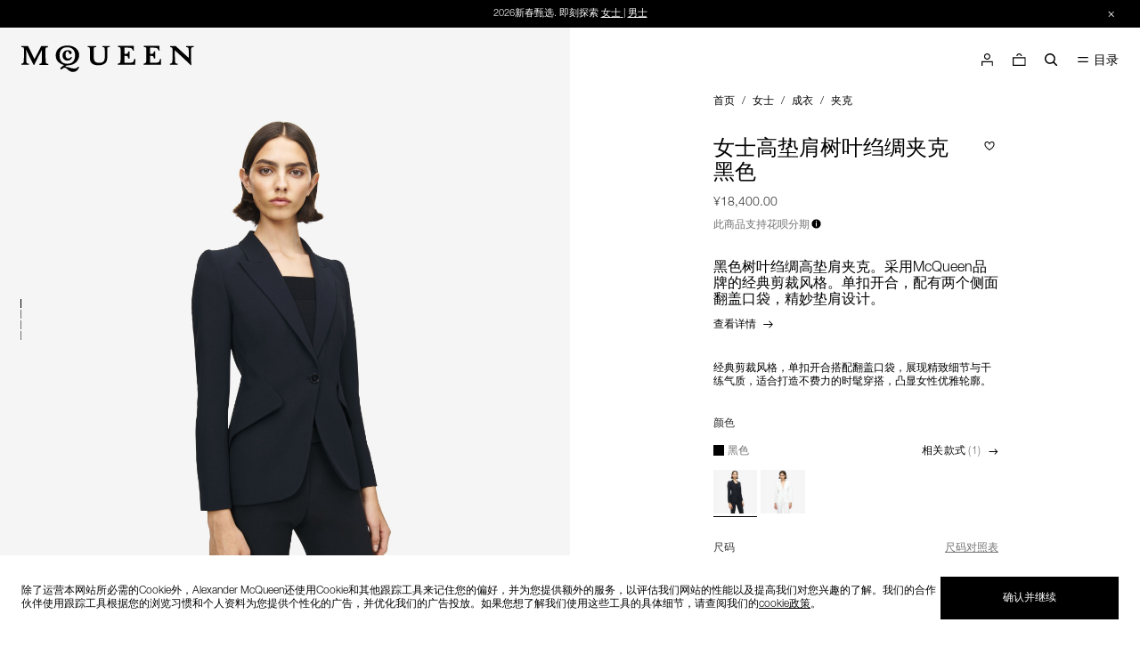

--- FILE ---
content_type: text/html; charset=utf-8
request_url: https://www.alexandermcqueen.cn/products/585442qeaaa1000.html
body_size: 18104
content:
<!DOCTYPE html><html><head><meta charSet="utf-8"/><meta name="viewport" content="width=device-width, initial-scale=1.0, maximum-scale=1.0, user-scalable=no"/><link rel="apple-touch-icon" sizes="180x180" href="/new-apple-touch-icon-new.png"/><link rel="icon" type="image/png" sizes="32x32" href="/new-favicon-32x32-new.png"/><link rel="icon" type="image/png" sizes="16x16" href="/new-favicon-16x16-new.png"/><link rel="shortcut icon" type="image/x-icon" href="/favicon.ico"/><title>高垫肩树叶绉绸夹克 | 女士 | Alexander McQueen</title><meta name="description" content="选购 女士 高垫肩树叶绉绸夹克 来自时尚标志品牌 Alexander McQueen 官方网络旗舰店"/><link rel="canonical" href="https://www.alexandermcqueen.cn/products/585442qeaaa1000.html"/><link rel="preload" href="https://static.alexandermcqueen.cn/_next/static/media/search.aa367546.svg" as="image" fetchpriority="high"/><link rel="preload" href="https://static.alexandermcqueen.cn/_next/static/media/camera.2d15be64.svg" as="image" fetchpriority="high"/><link rel="preload" href="https://static.alexandermcqueen.cn/_next/static/media/input-arrow-right-white.8b4947a4.svg" as="image" fetchpriority="high"/><meta name="next-head-count" content="12"/><link rel="preload" href="https://static.alexandermcqueen.cn/_next/static/media/91e7ddb554a47a14-s.p.woff" as="font" type="font/woff" crossorigin="anonymous" data-next-font="size-adjust"/><link rel="preload" href="https://static.alexandermcqueen.cn/_next/static/media/f970562fde4a1a93-s.p.woff" as="font" type="font/woff" crossorigin="anonymous" data-next-font="size-adjust"/><link rel="preload" href="https://static.alexandermcqueen.cn/_next/static/css/98a3608856abf2b2.css" as="style"/><link rel="stylesheet" href="https://static.alexandermcqueen.cn/_next/static/css/98a3608856abf2b2.css" data-n-g=""/><link rel="preload" href="https://static.alexandermcqueen.cn/_next/static/css/cd3e54a756a04b7c.css" as="style"/><link rel="stylesheet" href="https://static.alexandermcqueen.cn/_next/static/css/cd3e54a756a04b7c.css" data-n-p=""/><noscript data-n-css=""></noscript><script defer="" nomodule="" src="https://static.alexandermcqueen.cn/_next/static/chunks/polyfills-42372ed130431b0a.js"></script><script id="sensors-script" src="/sensors/sensorsdata.js" defer="" data-nscript="beforeInteractive"></script><script id="sensors-script" src="/sensors/pageleave.js" defer="" data-nscript="beforeInteractive"></script><script id="sensors-script" src="/sensors/pageload.js" defer="" data-nscript="beforeInteractive"></script><script src="https://static.alexandermcqueen.cn/_next/static/chunks/webpack-5ae43e2d398daf21.js" defer=""></script><script src="https://static.alexandermcqueen.cn/_next/static/chunks/framework-a618a42744d64884.js" defer=""></script><script src="https://static.alexandermcqueen.cn/_next/static/chunks/main-8eae97592a500aaf.js" defer=""></script><script src="https://static.alexandermcqueen.cn/_next/static/chunks/pages/_app-b1c96f9ea6181f29.js" defer=""></script><script src="https://static.alexandermcqueen.cn/_next/static/chunks/5950-f04b835a8db13e93.js" defer=""></script><script src="https://static.alexandermcqueen.cn/_next/static/chunks/738-5f408d6724b008d1.js" defer=""></script><script src="https://static.alexandermcqueen.cn/_next/static/chunks/7497-4e9d5ed6c1f74c0a.js" defer=""></script><script src="https://static.alexandermcqueen.cn/_next/static/chunks/9675-213f614ca46761b6.js" defer=""></script><script src="https://static.alexandermcqueen.cn/_next/static/chunks/6386-b78179e7f48ce60f.js" defer=""></script><script src="https://static.alexandermcqueen.cn/_next/static/chunks/6928-fae32c79bba68d06.js" defer=""></script><script src="https://static.alexandermcqueen.cn/_next/static/chunks/pages/products/%5B...url%5D-83923ae9b4cbff5a.js" defer=""></script><script src="https://static.alexandermcqueen.cn/_next/static/2.38.0/_buildManifest.js" defer=""></script><script src="https://static.alexandermcqueen.cn/_next/static/2.38.0/_ssgManifest.js" defer=""></script></head><body><div id="__next"><main class="__variable_c540d6 __variable_99461c"><div style="display:none">Version 2.38.0</div><div class="default-layout_wrapper___Swoy"><div class="header_headerContainer__hfok7"><div style="display:none"></div><div class="header_headerWrapper___rsI2"><div class="header_leftLogo__CkMva"><div class="header_logo__as86L header_isClick__SXvjz"><svg xmlns="http://www.w3.org/2000/svg" width="196" height="30" viewBox="0 0 196 30" fill="none"><path d="M168.402 20.567V21.8041H177.217V20.567C175.515 20.567 175.052 20.2577 174.742 19.6392C174.278 19.0206 174.124 17.1649 174.124 5.41237C181.701 12.5258 186.186 16.3918 192.062 22.268H192.68C192.526 18.2474 192.526 14.2268 192.526 10.3608C192.526 4.48454 192.371 3.24742 192.99 2.47423C193.454 1.85567 194.691 1.85567 195.619 1.85567V0.618557H186.804V1.85567C188.505 1.85567 188.969 2.31959 189.433 2.78351C189.742 3.40206 189.897 3.86598 189.897 12.5258V14.0722C184.794 9.43299 179.691 4.94845 175.052 0.618557H168.711V1.85567C170.258 2.01031 170.722 2.31959 171.031 2.62887C171.495 3.09278 171.495 4.02062 171.495 11.134C171.495 17.1649 171.34 19.0206 170.722 19.7938C169.948 20.4124 169.33 20.567 168.402 20.567ZM138.711 20.567V21.8041H158.351L158.505 15.3093H157.268C156.959 16.8557 156.65 17.7835 156.186 18.4021C155.412 19.3299 154.021 19.6392 149.536 19.6392H145.979V11.7526C148.144 11.7526 149.072 11.9072 149.381 12.2165C149.845 12.5258 150 13.1443 150.309 14.8454H151.701V6.64948H150.309C150.155 8.35052 149.845 8.65979 149.381 8.96907C149.072 9.27835 148.608 9.43299 145.979 9.43299V2.47423H148.608C152.784 2.47423 153.866 2.78351 154.639 3.71134C154.948 4.17526 155.258 4.63918 155.567 5.56701H156.804L156.495 0.463918H138.866V1.70103C140.567 1.85567 141.031 2.01031 141.34 2.31959C141.804 2.78351 141.804 3.5567 141.804 11.134C141.804 17.0103 141.804 18.7113 141.031 19.4845C140.412 20.2577 139.639 20.4124 138.711 20.567ZM109.485 20.567V21.8041H129.124L129.278 15.3093H128.041C127.732 16.8557 127.423 17.7835 126.959 18.4021C126.186 19.3299 124.794 19.6392 120.309 19.6392H116.907V11.7526C119.072 11.7526 120 11.9072 120.309 12.2165C120.773 12.5258 120.928 13.1443 121.237 14.8454H122.629V6.64948H121.237C121.082 8.35052 120.773 8.65979 120.309 8.96907C120 9.27835 119.536 9.43299 116.907 9.43299V2.47423H119.536C123.711 2.47423 124.794 2.78351 125.567 3.71134C125.876 4.17526 126.186 4.63918 126.495 5.56701H127.732L127.423 0.463918H109.639V1.70103C111.34 1.85567 111.804 2.01031 112.113 2.31959C112.577 2.78351 112.577 3.5567 112.577 11.134C112.577 17.0103 112.577 18.7113 111.804 19.4845C111.186 20.2577 110.412 20.4124 109.485 20.567ZM87.2165 22.4227C94.0206 22.4227 97.4227 19.4845 97.4227 13.7629V7.1134C97.4227 4.3299 97.4227 2.93814 97.732 2.31959C98.0413 1.85567 98.6598 1.85567 100.206 1.70103V0.618557H92.0103V1.85567C93.5567 1.85567 93.866 2.01031 94.1753 2.47423C94.6392 2.93814 94.6392 4.3299 94.6392 13.4536C94.6392 17.7835 92.6289 19.6392 88.1443 19.6392C83.9691 19.6392 82.1134 17.7835 82.1134 13.4536V7.73196C82.1134 3.40206 82.1134 2.93814 82.4227 2.47423C82.732 1.85567 83.5052 1.85567 84.7423 1.85567V0.618557H75.1547V1.85567C76.3918 1.85567 77.165 1.85567 77.4742 2.62887C77.7835 3.40206 77.7835 5.56701 77.7835 11.134V14.2268C77.6289 19.4845 80.7217 22.4227 87.2165 22.4227ZM46.701 11.2887C46.701 14.6907 49.0206 17.1649 52.2681 17.1649C54.433 17.1649 56.2887 16.0825 57.5258 13.4536L56.5979 12.8351C55.5155 14.0722 54.5876 14.6907 53.1959 14.6907C51.1856 14.6907 50.1031 13.1443 50.1031 10.2062C50.1031 8.04124 51.0309 6.64948 52.4227 6.64948C54.433 6.64948 53.3505 9.74227 55.5155 9.74227C56.4433 9.74227 57.0619 9.12371 57.0619 8.04124C57.0619 6.34021 55.2062 5.25773 52.732 5.25773C49.0206 5.25773 46.701 7.73196 46.701 11.2887ZM43.299 11.2887C43.299 5.41237 46.3918 2.01031 52.1134 2.01031C57.8351 2.01031 60.9278 5.41237 60.9278 11.2887C60.9278 17.3196 57.6804 20.7216 52.1134 20.7216C46.5464 20.7216 43.299 17.3196 43.299 11.2887ZM52.2681 22.5773C61.0825 22.5773 65.567 16.5464 65.567 10.8247C65.567 4.63918 60.1546 0 52.1134 0C44.2268 0 38.9691 4.48454 38.9691 11.2887C38.9691 17.0103 42.9897 20.8763 48.4021 22.1134L44.8454 24.8969C44.3815 25.2062 44.2268 25.5155 44.2268 25.9794C44.2268 26.5979 44.6907 27.0619 45.3093 27.0619C46.3918 27.0619 47.165 25.2062 49.0206 25.2062C51.8041 25.2062 53.5052 30 58.7629 30C62.0103 30 64.4846 27.8351 65.567 24.2784L64.3299 23.9691C63.5567 25.3608 62.3196 26.134 59.6907 26.134C56.134 26.134 54.1237 24.2784 49.6392 24.1237C50.2577 23.6598 50.8763 23.1959 51.4949 22.5773C51.6495 22.5773 51.9588 22.5773 52.2681 22.5773ZM13.9175 22.1134H14.5361C16.0825 18.7113 17.7835 15.4639 19.4845 12.2165C20.7217 9.74227 22.1134 7.26804 23.3505 4.79381V11.2887C23.3505 16.8557 23.1959 19.1753 22.732 19.9485C22.4227 20.4124 21.6495 20.7216 20.4124 20.7216V21.9588H30.4639V20.7216C29.0722 20.7216 28.299 20.567 27.9897 19.9485C27.6804 19.3299 27.3711 16.8557 27.3711 11.2887C27.3711 4.17526 27.2165 3.40206 27.6804 2.78351C27.9897 2.16495 28.6083 2.01031 30 2.01031V0.618557H22.4227C20.2577 5.56701 17.4742 10.3608 14.8454 15.3093L7.57732 0.618557H0V1.85567C1.39175 1.85567 2.01031 2.01031 2.47423 2.47423C3.09278 3.09278 2.93814 4.02062 2.93814 11.134C2.93814 16.701 2.78351 19.0206 2.16495 19.7938C1.54639 20.4124 0.773196 20.567 0 20.567V21.8041H8.65979V20.567C7.1134 20.567 6.34021 20.2577 6.03093 19.7938C5.56701 19.1753 5.56701 16.8557 5.41237 4.94845C7.73196 9.58763 12.5258 19.3299 13.9175 22.1134Z" fill="currentColor"></path></svg></div></div><header class="header_header__t3K00"><div class="header_navigation__yyp9s"><ul class="header_navigationColumn__aI0dg"><li class="header_navListItem__x2hST" style="display:flex;align-items:center"><div class="header_icon__FaKRW"><svg width="24" height="24" viewBox="0 0 24 24" fill="none" xmlns="http://www.w3.org/2000/svg"><path fill-rule="evenodd" clip-rule="evenodd" d="M10.4783 8.04348C10.4783 7.03496 11.2958 6.21739 12.3044 6.21739C13.3129 6.21739 14.1305 7.03496 14.1305 8.04348H15.3478C15.3478 6.36261 13.9852 5 12.3044 5C10.6235 5 9.26088 6.36261 9.26088 8.04348H10.4783ZM6.21739 17.7826V10.4782H18.3913V17.7826H6.21739ZM5 9.26085V19H19.6087V9.26085H5Z" fill="currentColor"></path></svg></div></li><li class="header_navListItem__x2hST"><div class="header_icon__FaKRW"><svg width="24" height="24" viewBox="0 0 24 24" fill="none" xmlns="http://www.w3.org/2000/svg"><path fill-rule="evenodd" clip-rule="evenodd" d="M15.3983 10.9419C15.3983 13.4031 13.4031 15.3983 10.9419 15.3983C8.48067 15.3983 6.48547 13.4031 6.48547 10.9419C6.48547 8.48067 8.48067 6.48547 10.9419 6.48547C13.4031 6.48547 15.3983 8.48067 15.3983 10.9419ZM14.5855 15.6358C13.5793 16.418 12.315 16.8837 10.9419 16.8837C7.66027 16.8837 5 14.2235 5 10.9419C5 7.66027 7.66027 5 10.9419 5C14.2235 5 16.8837 7.66027 16.8837 10.9419C16.8837 12.315 16.418 13.5793 15.6359 14.5854L18.8928 17.8424L19 19L17.8375 18.8879L14.5855 15.6358Z" fill="currentColor"></path></svg></div></li><li class="header_navListItem__x2hST"><div class="header_icon__FaKRW"><svg width="24" height="24" viewBox="0 0 24 24" fill="none" xmlns="http://www.w3.org/2000/svg"><path fill-rule="evenodd" clip-rule="evenodd" d="M6 9.60006L6.59999 9.00009L17.3998 9L17.9998 9.60006L17.3998 10.2H6.59999L6 9.60006ZM6 14.4L6.59999 13.8H17.3998L17.9998 14.4L17.3998 15L6.59999 15L6 14.4Z" fill="currentColor"></path></svg></div><div class="header_menuText__vtJPy">目录</div></li></ul></div></header></div></div><div class="header_headerWrapperNav__94VFX headerChildrenCustomClass"><div class="header_header__t3K00"></div></div><div class="dialog_dialog__NyNbt dialog_hidden__XD_K2"><div class="dialog_mask__IJ_Aq"></div><div class="dialog_content__LbvPQ"><div class="dialog_closeIcon__7K71X dialog_isCloseIconVisible__F6iUz"><img alt="" loading="lazy" width="8" height="8" decoding="async" data-nimg="1" style="color:transparent;width:100%;height:100%" src="https://static.alexandermcqueen.cn/_next/static/media/close.1a80889d.svg"/></div><img alt="" loading="lazy" width="12" height="8" decoding="async" data-nimg="1" class="dialog_arrowIcon__OmSAv" style="color:transparent;transform:rotate(180deg)" src="https://static.alexandermcqueen.cn/_next/static/media/arrow-right-line.58136dd2.svg"/><h1 class="dialog_title__21Lx1 search-modal_dialogTitle__Ts8Vx">搜索</h1><div class="dialog_container__zKaqX"><div class="search-modal_wrapper__j3ZDP"><div class="search-modal_margin__Msiaw"><div class="search-input-bar_inputWrapper__SOnSu"><img alt="" fetchpriority="high" width="24" height="24" decoding="async" data-nimg="1" class="search-input-bar_leftIcon__5KQtl" style="color:transparent" src="https://static.alexandermcqueen.cn/_next/static/media/search.aa367546.svg"/><input class="search-input-bar_inputContent__KXkIQ" placeholder="您在选购什么？"/><div class="button_button__Z8ne9 search-input-bar_override__8d0_7 search-input-bar_cameraIcon__c5u_P"><label for=":R1icij59b6:" class="button_buttonText__3kizf"><img alt="" fetchpriority="high" width="24" height="24" decoding="async" data-nimg="1" style="color:transparent" src="https://static.alexandermcqueen.cn/_next/static/media/camera.2d15be64.svg"/></label><input id=":R1icij59b6:" type="file" accept=".png,.jpg,.jpeg,.bmp,.gif,.webp,.tiff,.ppm" class="button_input__1QrDJ"/></div><img alt="" fetchpriority="high" width="32" height="32" decoding="async" data-nimg="1" class="search-input-bar_rightIcon__6lwNX" style="color:transparent" src="https://static.alexandermcqueen.cn/_next/static/media/input-arrow-right-white.8b4947a4.svg"/></div></div><div class="search-modal_result__tA_DW"><div class="search-modal_margin__Msiaw"><div class="search-history-and-hotkeyword_wrapper__F8oWf"></div></div></div></div></div></div></div><ul class="account-hamburger_wrapper__Ebf55"><li class="account-hamburger_item__7VdHV"><span>账户概览</span></li><li class="account-hamburger_item__7VdHV">退出</li></ul><div class="default-layout_main__xayXr"><div class="product_wrapper__PQAXp"><div class="scrollX-text_wrapper__SrBi2 bread-crumb_wrapper__E3d93 product_breadCrumb__PTQtQ"><div class="scrollX-text_textContainer__fFs1Q"><span class="scrollX-text_text__njkg2"><div class="bread-crumb_breadCrumb__Mfqjb"><span class="bread-crumb_text__A_S9_">首页</span>/</div><div class="bread-crumb_breadCrumb__Mfqjb"><span class="bread-crumb_text__A_S9_">女士</span>/</div><div class="bread-crumb_breadCrumb__Mfqjb"><span class="bread-crumb_text__A_S9_">成衣</span>/</div><span>夹克</span></span></div></div><div></div><div class="product-detail_wrapper__Bc_Uj"><div class="product-detail_pagination__mpeLa"><div class="product-detail_active__up5Hl"></div><div class=""></div><div class=""></div><div class=""></div><div class=""></div><div class=""></div></div><div class="product-detail_imageWrapper__kotj_"><div class="product-detail_imageItem__bX2O8 product-detail_firstItem__VH6Sc imageItem0"><img data-default-image="https://media.alexandermcqueen.cn/m/4cb60919bf8402f/Large-585442QEAAA1000_F.jpg?v=12" alt="" draggable="false" loading="lazy" decoding="async" data-nimg="fill" class="product-detail_image__ntnDz" style="position:absolute;height:100%;width:100%;left:0;top:0;right:0;bottom:0;object-fit:contain;color:transparent" src="https://media.alexandermcqueen.cn/m/4cb60919bf8402f/Large-585442QEAAA1000_F.jpg?v=12"/></div><div class="product-detail_imageItem__bX2O8 imageItem1"><img data-default-image="https://media.alexandermcqueen.cn/m/7e3aa449f9be5a39/Large-585442QEAAA1000_R.jpg?v=6" alt="" draggable="false" loading="lazy" decoding="async" data-nimg="fill" class="product-detail_image__ntnDz" style="position:absolute;height:100%;width:100%;left:0;top:0;right:0;bottom:0;object-fit:contain;color:transparent" src="https://media.alexandermcqueen.cn/m/7e3aa449f9be5a39/Large-585442QEAAA1000_R.jpg?v=6"/></div><div class="product-detail_imageItem__bX2O8 imageItem2"><img data-default-image="https://media.alexandermcqueen.cn/m/1e816795df991858/Large-585442QEAAA1000_D.jpg?v=8" alt="" draggable="false" loading="lazy" decoding="async" data-nimg="fill" class="product-detail_image__ntnDz" style="position:absolute;height:100%;width:100%;left:0;top:0;right:0;bottom:0;object-fit:contain;color:transparent" src="https://media.alexandermcqueen.cn/m/1e816795df991858/Large-585442QEAAA1000_D.jpg?v=8"/></div><div class="product-detail_imageItem__bX2O8 imageItem3"><img data-default-image="https://media.alexandermcqueen.cn/m/3ba2e743933a387/Large-585442QEAAA1000_E.jpg?v=7" alt="" draggable="false" loading="lazy" decoding="async" data-nimg="fill" class="product-detail_image__ntnDz" style="position:absolute;height:100%;width:100%;left:0;top:0;right:0;bottom:0;object-fit:contain;color:transparent" src="https://media.alexandermcqueen.cn/m/3ba2e743933a387/Large-585442QEAAA1000_E.jpg?v=7"/></div><div class="product-detail_imageItem__bX2O8 imageItem4"><img data-default-image="https://media.alexandermcqueen.cn/asset/8bfc529c-c95c-4ea8-ae50-86ee91a8b7be/Large/585442QEAAA1000_L.jpg?v=4" alt="" draggable="false" loading="lazy" decoding="async" data-nimg="fill" class="product-detail_image__ntnDz" style="position:absolute;height:100%;width:100%;left:0;top:0;right:0;bottom:0;object-fit:contain;color:transparent" src="https://media.alexandermcqueen.cn/asset/8bfc529c-c95c-4ea8-ae50-86ee91a8b7be/Large/585442QEAAA1000_L.jpg?v=4"/></div><div class="product-detail_imageItem__bX2O8 imageItem5"><img data-default-image="https://media.alexandermcqueen.cn/m/6405e232f9d5b77/Large-585442QEAAA1000_A.jpg?v=1" alt="" draggable="false" loading="lazy" decoding="async" data-nimg="fill" class="product-detail_image__ntnDz" style="position:absolute;height:100%;width:100%;left:0;top:0;right:0;bottom:0;object-fit:contain;color:transparent" src="https://media.alexandermcqueen.cn/m/6405e232f9d5b77/Large-585442QEAAA1000_A.jpg?v=1"/></div></div></div></div></div><footer><div class="footer_footer__q4ekv"><div class="footer_legal__7bvZ3"></div></div></footer></div><div class="dialog_dialog__NyNbt dialog_hidden__XD_K2 size-guide-pop-up_customDialog__XvuiV"><div class="dialog_mask__IJ_Aq"></div><div class="dialog_content__LbvPQ"><div class="dialog_closeIcon__7K71X dialog_isCloseIconVisible__F6iUz"><img alt="" loading="lazy" width="8" height="8" decoding="async" data-nimg="1" style="color:transparent;width:100%;height:100%" src="https://static.alexandermcqueen.cn/_next/static/media/close.1a80889d.svg"/></div><img alt="" loading="lazy" width="12" height="8" decoding="async" data-nimg="1" class="dialog_arrowIcon__OmSAv" style="color:transparent;transform:rotate(180deg)" src="https://static.alexandermcqueen.cn/_next/static/media/arrow-right-line.58136dd2.svg"/><div class="dialog_container__zKaqX dialog_showTitle__otOgK size-guide-pop-up_dialogContent__08TL6"><div class="size-guide-pop-up_categoryTitle__V7ZKM size-guide-pop-up_categoryName__RYCQR">夹克</div><div class="size-guide-pop-up_categoryTitle__V7ZKM size-guide-pop-up_categoryNameSlot__IAxC7">夹克</div><div class="size-guide-pop-up_guideTitle__pCiRO"><span class="size-guide-pop-up_textRemarks__oWKZ0">*标签注明尺码</span><span class="size-guide-pop-up_selectSize___jaS_">显示<!-- -->厘米</span></div><div class="size-guide-pop-up_table__5K781 size-guide-pop-up_scroll__va4yU"><div class="size-guide-pop-up_tr__bU_F2 size-guide-pop-up_scroll__va4yU"><div class="size-guide-pop-up_td__MmosG size-guide-pop-up_th__12sup size-guide-pop-up_scroll__va4yU">意大利</div><div class="size-guide-pop-up_td__MmosG">36</div><div class="size-guide-pop-up_td__MmosG">38</div><div class="size-guide-pop-up_td__MmosG">40</div><div class="size-guide-pop-up_td__MmosG">42</div><div class="size-guide-pop-up_td__MmosG">44</div><div class="size-guide-pop-up_td__MmosG">46</div><div class="size-guide-pop-up_td__MmosG">48</div><div class="size-guide-pop-up_td__MmosG">50</div></div><div class="size-guide-pop-up_tr__bU_F2 size-guide-pop-up_scroll__va4yU"><div class="size-guide-pop-up_td__MmosG size-guide-pop-up_th__12sup size-guide-pop-up_scroll__va4yU" style="border-top:none">国际</div><div class="size-guide-pop-up_td__MmosG" style="border-top:none">XXS-XS</div><div class="size-guide-pop-up_td__MmosG" style="border-top:none">S</div><div class="size-guide-pop-up_td__MmosG" style="border-top:none">S-M</div><div class="size-guide-pop-up_td__MmosG" style="border-top:none">M</div><div class="size-guide-pop-up_td__MmosG" style="border-top:none">M-L</div><div class="size-guide-pop-up_td__MmosG" style="border-top:none">L-XL</div><div class="size-guide-pop-up_td__MmosG" style="border-top:none">XL-XXL</div><div class="size-guide-pop-up_td__MmosG" style="border-top:none">XXL-XXXL</div></div><div class="size-guide-pop-up_tr__bU_F2 size-guide-pop-up_scroll__va4yU"><div class="size-guide-pop-up_td__MmosG size-guide-pop-up_th__12sup size-guide-pop-up_scroll__va4yU" style="border-top:none">中国</div><div class="size-guide-pop-up_td__MmosG" style="border-top:none">150/76A</div><div class="size-guide-pop-up_td__MmosG" style="border-top:none">155/80A</div><div class="size-guide-pop-up_td__MmosG" style="border-top:none">160/84A</div><div class="size-guide-pop-up_td__MmosG" style="border-top:none">165/88A</div><div class="size-guide-pop-up_td__MmosG" style="border-top:none">170/92A</div><div class="size-guide-pop-up_td__MmosG" style="border-top:none">175/96A</div><div class="size-guide-pop-up_td__MmosG" style="border-top:none">180/100A</div><div class="size-guide-pop-up_td__MmosG" style="border-top:none">185/104A</div></div></div><div class="size-guide-pop-up_helpText__Fz6dV">您是否需要尺码选择协助？</div><div class="size-guide-pop-up_contactUs__r4QjG">你可以拨打 </div></div></div></div><div class="dialog_dialog__NyNbt dialog_hidden__XD_K2"><div class="dialog_mask__IJ_Aq"></div><div class="dialog_content__LbvPQ"><div class="dialog_closeIcon__7K71X dialog_isCloseIconVisible__F6iUz"><img alt="" loading="lazy" width="8" height="8" decoding="async" data-nimg="1" style="color:transparent;width:100%;height:100%" src="https://static.alexandermcqueen.cn/_next/static/media/close.1a80889d.svg"/></div><img alt="" loading="lazy" width="12" height="8" decoding="async" data-nimg="1" class="dialog_arrowIcon__OmSAv" style="color:transparent;transform:rotate(180deg)" src="https://static.alexandermcqueen.cn/_next/static/media/arrow-right-line.58136dd2.svg"/><h1 class="dialog_title__21Lx1">相关款式</h1><div class="dialog_container__zKaqX"><div class="other-style-dialog_wrapper__Lxd5G"><div class="product-list-item_productItem___er_k"><a href="/products/peak-shoulder-leaf-crepe-jacket-585442qeaaa9007.html?listName=productList"><div class="aspect-ratio-box_container__d1mWP" style="--aspect-ratio:(0.8)"><div class="product-swiper_slideWrapper__k1fm9"><div class="product-swiper_simpleWrapper__4855U"></div></div></div><div class="product-list-item_productMainContent__XBHpG"><div class="product-list-item_productName__zj4U6">高垫肩树叶绉绸夹克</div><div class="product-list-item_colorWrapper__A5kwP"><div class="product-list-item_colorVisible__eDfvK"><span style="background-color:#000000;border-color:transparent" class="product-list-item_color__AcG0x"></span><span style="background-color:#EFE1CE;border-color:transparent" class="product-list-item_color__AcG0x"></span></div><span class="product-list-item_colorNum__XkwA9 product-list-item_colorHidden__4Ichr" style="margin-left:0">+ <!-- -->2<!-- --> 种颜色</span></div><div class="product-list-item_productPrice__6V2y2">¥18,400.00</div></div></a></div></div></div></div></div><div class="dialog_dialog__NyNbt dialog_hidden__XD_K2"><div class="dialog_mask__IJ_Aq"></div><div class="dialog_content__LbvPQ"><div class="dialog_closeIcon__7K71X dialog_isCloseIconVisible__F6iUz"><img alt="" loading="lazy" width="8" height="8" decoding="async" data-nimg="1" style="color:transparent;width:100%;height:100%" src="https://static.alexandermcqueen.cn/_next/static/media/close.1a80889d.svg"/></div><img alt="" loading="lazy" width="12" height="8" decoding="async" data-nimg="1" class="dialog_arrowIcon__OmSAv" style="color:transparent;transform:rotate(180deg)" src="https://static.alexandermcqueen.cn/_next/static/media/arrow-right-line.58136dd2.svg"/><div class="dialog_container__zKaqX dialog_showTitle__otOgK geo-localization_dialogContainer__MZZwV"><div class="geo-localization_wrapper__gUZSm"><div class="geo-localization_message__AseU8"></div><div class="geo-localization_action__X3D2A"><div class="geo-localization_btn__ob_w6"></div><div class="geo-localization_btn__ob_w6"></div></div></div></div></div></div></main></div><script id="__NEXT_DATA__" type="application/json">{"props":{"pageProps":{"product":{"id":"16893","parentId":"16893","type":"configurable","microCategoryCn":"夹克","microCategory":"amq_micro_women_jackets","colorSource":null,"rootCategory":"女士","shortDesc":"• 修身版型 - 建议选大一码\u003cbr\u003e网站中的信息可能存在色差、尺码误差或因产品改良，生产批次和拍摄技术等因素造成的细节误差，网站展示的产品图片可能与实物略有差异，请以实物为准。如有相关问题，请联系客服。","description":"黑色树叶绉绸高垫肩夹克。采用McQueen品牌的经典剪裁风格。单扣开合，配有两个侧面翻盖口袋，精妙垫肩设计。","name":"高垫肩树叶绉绸夹克","hasOriginPrice":true,"url":"/peak-shoulder-leaf-crepe-jacket-585442qeaaa1000.html","attributes":[{"id":"93","code":"color","label":"颜色","store_label":"颜色","values":[{"value_index":"6224","label":"黑色","product_super_attribute_id":"2589","default_label":"黑色","store_label":"黑色","use_default_value":true,"sortOrder":284,"valueIndex":"6224","image":"https://media.alexandermcqueen.cn/m/4cb60919bf8402f/Small_thumbnail-585442QEAAA1000_F.jpg?v=12","labelCn":"黑色","imageList":{"desktopImageList":["https://media.alexandermcqueen.cn/m/4cb60919bf8402f/Medium-585442QEAAA1000_F.jpg?v=12","https://media.alexandermcqueen.cn/m/7e3aa449f9be5a39/Medium-585442QEAAA1000_R.jpg?v=6","https://media.alexandermcqueen.cn/m/1e816795df991858/Medium-585442QEAAA1000_D.jpg?v=8","https://media.alexandermcqueen.cn/m/3ba2e743933a387/Medium-585442QEAAA1000_E.jpg?v=7","https://media.alexandermcqueen.cn/asset/8bfc529c-c95c-4ea8-ae50-86ee91a8b7be/Medium/585442QEAAA1000_L.jpg?v=4","https://media.alexandermcqueen.cn/m/6405e232f9d5b77/Medium-585442QEAAA1000_A.jpg?v=1"],"mobileImageList":["https://media.alexandermcqueen.cn/m/4cb60919bf8402f/Medium-585442QEAAA1000_F.jpg?v=12","https://media.alexandermcqueen.cn/m/7e3aa449f9be5a39/Medium-585442QEAAA1000_R.jpg?v=6","https://media.alexandermcqueen.cn/m/1e816795df991858/Medium-585442QEAAA1000_D.jpg?v=8","https://media.alexandermcqueen.cn/m/3ba2e743933a387/Medium-585442QEAAA1000_E.jpg?v=7","https://media.alexandermcqueen.cn/asset/8bfc529c-c95c-4ea8-ae50-86ee91a8b7be/Medium/585442QEAAA1000_L.jpg?v=4","https://media.alexandermcqueen.cn/m/6405e232f9d5b77/Medium-585442QEAAA1000_A.jpg?v=1"]},"backgroundColor":"#000000","smc":"585442QEAAA1000"},{"value_index":"6242","label":"浅象牙色","product_super_attribute_id":"283","default_label":"浅象牙色","store_label":"浅象牙色","use_default_value":true,"sortOrder":302,"valueIndex":"6242","image":"https://media.alexandermcqueen.cn/m/440702787e9f7ac9/Small_thumbnail-585442QEAAA9007_F.jpg?v=14","labelCn":"浅象牙色","imageList":{"desktopImageList":["https://media.alexandermcqueen.cn/m/440702787e9f7ac9/Medium-585442QEAAA9007_F.jpg?v=14","https://media.alexandermcqueen.cn/m/58560f59f71d57d/Medium-585442QEAAA9007_R.jpg?v=8","https://media.alexandermcqueen.cn/m/4318666d8e9281f7/Medium-585442QEAAA9007_D.jpg?v=11","https://media.alexandermcqueen.cn/m/2babd653517e3cf/Medium-585442QEAAA9007_E.jpg?v=10","https://media.alexandermcqueen.cn/m/368ce8f5e256e27d/Medium-585442QEAAA9007_L.jpg?v=5","https://media.alexandermcqueen.cn/m/58b9c30783e782fd/Medium-585442QEAAA9007_A.jpg?v=5"],"mobileImageList":["https://media.alexandermcqueen.cn/m/440702787e9f7ac9/Medium-585442QEAAA9007_F.jpg?v=14","https://media.alexandermcqueen.cn/m/58560f59f71d57d/Medium-585442QEAAA9007_R.jpg?v=8","https://media.alexandermcqueen.cn/m/4318666d8e9281f7/Medium-585442QEAAA9007_D.jpg?v=11","https://media.alexandermcqueen.cn/m/2babd653517e3cf/Medium-585442QEAAA9007_E.jpg?v=10","https://media.alexandermcqueen.cn/m/368ce8f5e256e27d/Medium-585442QEAAA9007_L.jpg?v=5","https://media.alexandermcqueen.cn/m/58b9c30783e782fd/Medium-585442QEAAA9007_A.jpg?v=5"]},"backgroundColor":"#EFE1CE","smc":"585442QEAAA9007"}]},{"id":"262","code":"size","label":"尺码","store_label":"尺码","values":[{"value_index":"48","label":"36","product_super_attribute_id":"2590","default_label":"36","store_label":"36","use_default_value":true,"sortOrder":48,"valueIndex":"48"},{"value_index":"5494","label":"38","product_super_attribute_id":"10712","default_label":"38","store_label":"38","use_default_value":true,"sortOrder":52,"valueIndex":"5494"},{"value_index":"5492","label":"40","product_super_attribute_id":"10712","default_label":"40","store_label":"40","use_default_value":true,"sortOrder":56,"valueIndex":"5492"},{"value_index":"5510","label":"42","product_super_attribute_id":"10712","default_label":"42","store_label":"42","use_default_value":true,"sortOrder":60,"valueIndex":"5510"},{"value_index":"5508","label":"44","product_super_attribute_id":"2590","default_label":"44","store_label":"44","use_default_value":true,"sortOrder":64,"valueIndex":"5508"},{"value_index":"5514","label":"46","product_super_attribute_id":"2590","default_label":"46","store_label":"46","use_default_value":true,"sortOrder":68,"valueIndex":"5514"},{"value_index":"5515","label":"48","product_super_attribute_id":"2590","default_label":"48","store_label":"48","use_default_value":true,"sortOrder":72,"valueIndex":"5515"},{"value_index":"5529","label":"50","product_super_attribute_id":"2590","default_label":"50","store_label":"50","use_default_value":true,"sortOrder":76,"valueIndex":"5529"}]}],"metaTitle":null,"metaDescription":null,"metaKeywords":null,"relatedProductsTitle":null,"relatedProductsAutoplayDuration":0,"relatedProducts":[],"upSellProducts":[],"catId":"7599","cats":[{"id":"7548","name":"女士","nameEn":"women","hide":false,"path":"7548","url":"/women.html","urlPath":"women","isCmsPage":false,"isChangeView":false,"desktopTemplateView":" ","mobileTemplateView":" "},{"id":"7599","name":"夹克","nameEn":"amq_micro_women_jackets","hide":false,"path":"7548/7570/7598/7599","url":"/women/ready-to-wear/jackets/jackets.html","urlPath":"women/ready-to-wear/jackets/jackets","isCmsPage":false,"isChangeView":false,"desktopTemplateView":"2-3-4","mobileTemplateView":"2-2-1-2-2"},{"id":"9121","name":"西装","nameEn":"Tailoring","hide":false,"path":"7548/7570/9121","url":"/women/ready-to-wear/tailoring.html","urlPath":"women/ready-to-wear/tailoring","isCmsPage":false,"isChangeView":false,"desktopTemplateView":" ","mobileTemplateView":" "},{"id":"7598","name":"夹克","nameEn":"amq_super_micro_women_jackets","hide":false,"path":"7548/7570/7598","url":"/women/ready-to-wear/jackets.html","urlPath":"women/ready-to-wear/jackets","isCmsPage":false,"isChangeView":false,"desktopTemplateView":" ","mobileTemplateView":" "},{"id":"22025","name":"成衣","nameEn":"","hide":false,"path":"7548/22017/22025","url":"/women/shopby-women/womenrtw.html","urlPath":"women/shopby-women/womenrtw","isCmsPage":false,"isChangeView":false,"desktopTemplateView":" ","mobileTemplateView":" "},{"id":"22258","name":"2024 早秋女装系列","nameEn":"","hide":false,"path":"7548/22017/22258","url":"/women/shopby-women/pf24women.html","urlPath":"women/shopby-women/pf24women","isCmsPage":false,"isChangeView":false,"desktopTemplateView":" ","mobileTemplateView":" "},{"id":"7570","name":"成衣","nameEn":"amq_macro_women_ready_to_wear","hide":false,"path":"7548/7570","url":"/women/ready-to-wear.html","urlPath":"women/ready-to-wear","isCmsPage":false,"isChangeView":false,"desktopTemplateView":" ","mobileTemplateView":" "}],"personalize":false,"videoDisplayType":"contain","riveDroite":false,"excluRiveDroiteDisplay":false,"excluRiveDroiteLogoUrl":"","canonicalUrl":"/585442qeaaa1000.html","sustainabilityZone":null,"personalization":false,"personalizationRules":null,"genderAssociation":null,"bestMatchImage":"","compactedLongDesc":"","sizeModel":"","isCOC":false,"cocContent":"","sizeRecommendationSentence":"","productCare":"不可洗滌. 不可漂白. 不可機器烘乾. 熨燙溫度不可超過110°C - 不使用蒸氣. 以四氯乙烯乾洗 - 溫和乾洗程序. ","accordionTitleDesktop":"","accordionContentDesktop":"","accordionTitleMobile":"","accordionContentMobile":"","virtualTryOn":[],"personalizationImage":"","upSellProductsTitle":"为您推荐","huabeiCTA":"此商品支持花呗分期","huabeiTitle":"花呗分期使用说明","huabeiDescription":"花呗分期仅适用于金额不超过人民币5万元的订单。若订单商品或金额超过限制，您可选择其他支付方式。","huabeiDisplayStyle":"notifyWithPop","huabeiTextStyle":null,"huabeiHighlightText":null,"huabeiHighlightTextColor":null,"composition":"粘胶纤维、醋酯纤维","display3D":"","power360Id":"","power360Active":false,"syncDefaultExclusive":true,"syncAppletExclusive":true,"syncTmallExclusive":true,"syncRetailExclusive":true,"reserveInStore":true,"dimensionImage":"","customized":false,"customizedCap":false,"isHideColor":false,"sizeChartData":{"name":"WOMEN RTW","title":"","img":"","contrastMode":"","sizeGuideTitle":"","describe":"","switchCTA":"","DescriptionMeasuresHtml":"","serviceTitle":"","data":[{"unit":"cm","countries":[{"name":"GERMAN SIZE","title":"意大利","rows":[36,38,40,42,44,46,48,50]},{"name":"GERMAN SIZE","title":"国际","rows":["XXS-XS","S","S-M","M","M-L","L-XL","XL-XXL","XXL-XXXL"]},{"name":"GERMAN SIZE","title":"中国","rows":["150/76A","155/80A","160/84A","165/88A","170/92A","175/96A","180/100A","185/104A"]}]},{"unit":"inches","countries":[{"name":"GERMAN SIZE","title":"意大利","rows":[36,38,40,42,44,46,48,50]},{"name":"GERMAN SIZE","title":"国际","rows":["XXS-XS","S","S-M","M","M-L","L-XL","XL-XXL","XXL-XXXL"]},{"name":"GERMAN SIZE","title":"中国","rows":["150/76A","155/80A","160/84A","165/88A","170/92A","175/96A","180/100A","185/104A"]}]}]},"cacheUpdateTime":"2026-01-21 14:09:41","enableQuickPay":true,"breadcrumbs":[{"id":"7548","name":"女士","nameEn":"women","hide":false,"path":"7548","url":"/women.html","urlPath":"women","isCmsPage":false,"isChangeView":false,"desktopTemplateView":" ","mobileTemplateView":" "},{"id":"7570","name":"成衣","nameEn":"amq_macro_women_ready_to_wear","hide":false,"path":"7548/7570","url":"/women/ready-to-wear.html","urlPath":"women/ready-to-wear","isCmsPage":false,"isChangeView":false,"desktopTemplateView":" ","mobileTemplateView":" "},{"id":"7598","name":"夹克","nameEn":"amq_super_micro_women_jackets","hide":false,"path":"7548/7570/7598","url":"/women/ready-to-wear/jackets.html","urlPath":"women/ready-to-wear/jackets","isCmsPage":false,"isChangeView":false,"desktopTemplateView":" ","mobileTemplateView":" "},{"id":"7599","name":"夹克","nameEn":"amq_micro_women_jackets","hide":false,"path":"7548/7570/7598/7599","url":"/women/ready-to-wear/jackets/jackets.html","urlPath":"women/ready-to-wear/jackets/jackets","isCmsPage":false,"isChangeView":false,"desktopTemplateView":"2-3-4","mobileTemplateView":"2-2-1-2-2"}],"children":[{"attribute":{"code":"color","id":"93","value":"6224","image":"https://media.alexandermcqueen.cn/m/4cb60919bf8402f/Small_thumbnail-585442QEAAA1000_F.jpg?v=12","backgroundColor":"#000000","label":"黑色","sortOrder":284,"colorCn":"黑色"},"isSelected":true,"children":[{"attribute":{"id":"262","value":"48","label":"36","sortOrder":48,"tag":"","code":"size"},"isSelected":false,"product":{"cached":0,"isDefault":false,"parentId":"16893","id":"17825","sku":"808924900","color":{"id":"93","value":"6224","image":"https://media.alexandermcqueen.cn/m/4cb60919bf8402f/Small_thumbnail-585442QEAAA1000_F.jpg?v=12","backgroundColor":"#000000","label":"黑色","sortOrder":284,"colorCn":"黑色"},"size":{"id":"262","value":"48","label":"36","sortOrder":48,"tag":""},"style":null,"icons":[],"discontinued":false,"discontinuedText":"not_discontinued","colorSource":"黑色000000","imageScope":null,"materialDescription":[],"materialCompositionChinese":"粘胶纤维、醋酯纤维","description":"黑色树叶绉绸高垫肩夹克。采用McQueen品牌的经典剪裁风格。单扣开合，配有两个侧面翻盖口袋，精妙垫肩设计。","name":"女士高垫肩树叶绉绸夹克黑色","smc":"585442QEAAA1000","styleMaterialColor":"585442QEAAA1000","nameEn":"Peak Shoulder Leaf Crepe Jacket","rootCategoryCn":"女士","macroCategoryCn":"成衣","superMicroCategoryCn":"夹克","microCategoryCn":"夹克","rootCategoryEn":"Women","macroCategoryEn":"amq_macro_women_ready_to_wear","superMicroCategoryEn":"amq_super_micro_women_jackets","microCategoryEn":"amq_micro_women_jackets","macroCategory":"amq_macro_women_ready_to_wear","superMicroCategory":"amq_super_micro_women_jackets","microCategory":"amq_micro_women_jackets","colorEn":"Black","colorCodeId":"1000","materialEn":"52% Viscose, 48% Acetate","rootCategory":"女士","specificSizeGuide":null,"stock_skipped":false,"switchImage":"https://media.alexandermcqueen.cn/m/7e3aa449f9be5a39/Medium-585442QEAAA1000_R.jpg?v=6","defaultImage":"https://media.alexandermcqueen.cn/m/4cb60919bf8402f/Medium-585442QEAAA1000_F.jpg?v=12","mobileImage":"https://media.alexandermcqueen.cn/m/4cb60919bf8402f/Small-585442QEAAA1000_F.jpg?v=12","images":[{"url":"https://media.alexandermcqueen.cn/m/4cb60919bf8402f/Large-585442QEAAA1000_F.jpg?v=12","big_url":"https://media.alexandermcqueen.cn/m/4cb60919bf8402f/eCom-585442QEAAA1000_F.jpg?v=12","large":"https://media.alexandermcqueen.cn/m/4cb60919bf8402f/Large-585442QEAAA1000_F.jpg?v=12","ecom":"https://media.alexandermcqueen.cn/m/4cb60919bf8402f/eCom-585442QEAAA1000_F.jpg?v=12","medium":"https://media.alexandermcqueen.cn/m/4cb60919bf8402f/Medium-585442QEAAA1000_F.jpg?v=12","thumbnail":"https://media.alexandermcqueen.cn/m/4cb60919bf8402f/Thumbnail-585442QEAAA1000_F.jpg?v=12","small":"https://media.alexandermcqueen.cn/m/4cb60919bf8402f/Small-585442QEAAA1000_F.jpg?v=12","small_thumbnail":"https://media.alexandermcqueen.cn/m/4cb60919bf8402f/Small_thumbnail-585442QEAAA1000_F.jpg?v=12","position":0},{"url":"https://media.alexandermcqueen.cn/m/7e3aa449f9be5a39/Large-585442QEAAA1000_R.jpg?v=6","big_url":"https://media.alexandermcqueen.cn/m/7e3aa449f9be5a39/eCom-585442QEAAA1000_R.jpg?v=6","large":"https://media.alexandermcqueen.cn/m/7e3aa449f9be5a39/Large-585442QEAAA1000_R.jpg?v=6","ecom":"https://media.alexandermcqueen.cn/m/7e3aa449f9be5a39/eCom-585442QEAAA1000_R.jpg?v=6","medium":"https://media.alexandermcqueen.cn/m/7e3aa449f9be5a39/Medium-585442QEAAA1000_R.jpg?v=6","thumbnail":"https://media.alexandermcqueen.cn/m/7e3aa449f9be5a39/Thumbnail-585442QEAAA1000_R.jpg?v=6","small":"https://media.alexandermcqueen.cn/m/7e3aa449f9be5a39/Small-585442QEAAA1000_R.jpg?v=6","small_thumbnail":"https://media.alexandermcqueen.cn/m/7e3aa449f9be5a39/Small_thumbnail-585442QEAAA1000_R.jpg?v=6","position":1},{"url":"https://media.alexandermcqueen.cn/m/1e816795df991858/Large-585442QEAAA1000_D.jpg?v=8","big_url":"https://media.alexandermcqueen.cn/m/1e816795df991858/eCom-585442QEAAA1000_D.jpg?v=8","large":"https://media.alexandermcqueen.cn/m/1e816795df991858/Large-585442QEAAA1000_D.jpg?v=8","ecom":"https://media.alexandermcqueen.cn/m/1e816795df991858/eCom-585442QEAAA1000_D.jpg?v=8","medium":"https://media.alexandermcqueen.cn/m/1e816795df991858/Medium-585442QEAAA1000_D.jpg?v=8","thumbnail":"https://media.alexandermcqueen.cn/m/1e816795df991858/Thumbnail-585442QEAAA1000_D.jpg?v=8","small":"https://media.alexandermcqueen.cn/m/1e816795df991858/Small-585442QEAAA1000_D.jpg?v=8","small_thumbnail":"https://media.alexandermcqueen.cn/m/1e816795df991858/Small_thumbnail-585442QEAAA1000_D.jpg?v=8","position":2},{"url":"https://media.alexandermcqueen.cn/m/3ba2e743933a387/Large-585442QEAAA1000_E.jpg?v=7","big_url":"https://media.alexandermcqueen.cn/m/3ba2e743933a387/eCom-585442QEAAA1000_E.jpg?v=7","large":"https://media.alexandermcqueen.cn/m/3ba2e743933a387/Large-585442QEAAA1000_E.jpg?v=7","ecom":"https://media.alexandermcqueen.cn/m/3ba2e743933a387/eCom-585442QEAAA1000_E.jpg?v=7","medium":"https://media.alexandermcqueen.cn/m/3ba2e743933a387/Medium-585442QEAAA1000_E.jpg?v=7","thumbnail":"https://media.alexandermcqueen.cn/m/3ba2e743933a387/Thumbnail-585442QEAAA1000_E.jpg?v=7","small":"https://media.alexandermcqueen.cn/m/3ba2e743933a387/Small-585442QEAAA1000_E.jpg?v=7","small_thumbnail":"https://media.alexandermcqueen.cn/m/3ba2e743933a387/Small_thumbnail-585442QEAAA1000_E.jpg?v=7","position":3},{"url":"https://media.alexandermcqueen.cn/asset/8bfc529c-c95c-4ea8-ae50-86ee91a8b7be/Large/585442QEAAA1000_L.jpg?v=4","big_url":"https://media.alexandermcqueen.cn/asset/8bfc529c-c95c-4ea8-ae50-86ee91a8b7be/eCom/585442QEAAA1000_L.jpg?v=4","large":"https://media.alexandermcqueen.cn/asset/8bfc529c-c95c-4ea8-ae50-86ee91a8b7be/Large/585442QEAAA1000_L.jpg?v=4","ecom":"https://media.alexandermcqueen.cn/asset/8bfc529c-c95c-4ea8-ae50-86ee91a8b7be/eCom/585442QEAAA1000_L.jpg?v=4","medium":"https://media.alexandermcqueen.cn/asset/8bfc529c-c95c-4ea8-ae50-86ee91a8b7be/Medium/585442QEAAA1000_L.jpg?v=4","thumbnail":"https://media.alexandermcqueen.cn/asset/8bfc529c-c95c-4ea8-ae50-86ee91a8b7be/Thumbnail/585442QEAAA1000_L.jpg?v=4","small":"https://media.alexandermcqueen.cn/asset/8bfc529c-c95c-4ea8-ae50-86ee91a8b7be/Small/585442QEAAA1000_L.jpg?v=4","small_thumbnail":"https://media.alexandermcqueen.cn/asset/8bfc529c-c95c-4ea8-ae50-86ee91a8b7be/Small_thumbnail/585442QEAAA1000_L.jpg?v=4","position":4},{"url":"https://media.alexandermcqueen.cn/m/6405e232f9d5b77/Large-585442QEAAA1000_A.jpg?v=1","big_url":"https://media.alexandermcqueen.cn/m/6405e232f9d5b77/eCom-585442QEAAA1000_A.jpg?v=1","large":"https://media.alexandermcqueen.cn/m/6405e232f9d5b77/Large-585442QEAAA1000_A.jpg?v=1","ecom":"https://media.alexandermcqueen.cn/m/6405e232f9d5b77/eCom-585442QEAAA1000_A.jpg?v=1","medium":"https://media.alexandermcqueen.cn/m/6405e232f9d5b77/Medium-585442QEAAA1000_A.jpg?v=1","thumbnail":"https://media.alexandermcqueen.cn/m/6405e232f9d5b77/Thumbnail-585442QEAAA1000_A.jpg?v=1","small":"https://media.alexandermcqueen.cn/m/6405e232f9d5b77/Small-585442QEAAA1000_A.jpg?v=1","small_thumbnail":"https://media.alexandermcqueen.cn/m/6405e232f9d5b77/Small_thumbnail-585442QEAAA1000_A.jpg?v=1","position":5}],"allImages":[{"mini":"https://media.alexandermcqueen.cn/m/4cb60919bf8402f/mini-585442QEAAA1000_F.png?v=12","webimage":"https://media.alexandermcqueen.cn/m/4cb60919bf8402f/webimage-585442QEAAA1000_F.png?v=12","medium":"https://media.alexandermcqueen.cn/m/4cb60919bf8402f/Medium-585442QEAAA1000_F.jpg?v=12","square_thumbnail":"https://media.alexandermcqueen.cn/m/4cb60919bf8402f/Square_thumbnail-585442QEAAA1000_F.jpg?v=12","ecom":"https://media.alexandermcqueen.cn/m/4cb60919bf8402f/eCom-585442QEAAA1000_F.jpg?v=12","small":"https://media.alexandermcqueen.cn/m/4cb60919bf8402f/Small-585442QEAAA1000_F.jpg?v=12","thumbnail":"https://media.alexandermcqueen.cn/m/4cb60919bf8402f/Thumbnail-585442QEAAA1000_F.jpg?v=12","small_thumbnail":"https://media.alexandermcqueen.cn/m/4cb60919bf8402f/Small_thumbnail-585442QEAAA1000_F.jpg?v=12","large":"https://media.alexandermcqueen.cn/m/4cb60919bf8402f/Large-585442QEAAA1000_F.jpg?v=12","original ecom":"https://media.alexandermcqueen.cn/m/4cb60919bf8402f/Original_Ecom-585442QEAAA1000_F.jpg?v=12","thul":"https://media.alexandermcqueen.cn/m/4cb60919bf8402f/thul-585442QEAAA1000_F.png?v=12","swatch":"https://media.alexandermcqueen.cn/m/4cb60919bf8402f/Swatch-585442QEAAA1000_F.jpg?v=12","name":"packshot_585442QEAAA1000_F"},{"mini":"https://media.alexandermcqueen.cn/m/7e3aa449f9be5a39/mini-585442QEAAA1000_R.png?v=6","webimage":"https://media.alexandermcqueen.cn/m/7e3aa449f9be5a39/webimage-585442QEAAA1000_R.png?v=6","medium":"https://media.alexandermcqueen.cn/m/7e3aa449f9be5a39/Medium-585442QEAAA1000_R.jpg?v=6","square_thumbnail":"https://media.alexandermcqueen.cn/m/7e3aa449f9be5a39/Square_thumbnail-585442QEAAA1000_R.jpg?v=6","ecom":"https://media.alexandermcqueen.cn/m/7e3aa449f9be5a39/eCom-585442QEAAA1000_R.jpg?v=6","small":"https://media.alexandermcqueen.cn/m/7e3aa449f9be5a39/Small-585442QEAAA1000_R.jpg?v=6","thumbnail":"https://media.alexandermcqueen.cn/m/7e3aa449f9be5a39/Thumbnail-585442QEAAA1000_R.jpg?v=6","small_thumbnail":"https://media.alexandermcqueen.cn/m/7e3aa449f9be5a39/Small_thumbnail-585442QEAAA1000_R.jpg?v=6","large":"https://media.alexandermcqueen.cn/m/7e3aa449f9be5a39/Large-585442QEAAA1000_R.jpg?v=6","original ecom":"https://media.alexandermcqueen.cn/m/7e3aa449f9be5a39/Original_Ecom-585442QEAAA1000_R.jpg?v=6","thul":"https://media.alexandermcqueen.cn/m/7e3aa449f9be5a39/thul-585442QEAAA1000_R.png?v=6","swatch":"https://media.alexandermcqueen.cn/m/7e3aa449f9be5a39/Swatch-585442QEAAA1000_R.jpg?v=6","name":"packshot_585442QEAAA1000_R"},{"mini":"https://media.alexandermcqueen.cn/m/1e816795df991858/mini-585442QEAAA1000_D.png?v=8","webimage":"https://media.alexandermcqueen.cn/m/1e816795df991858/webimage-585442QEAAA1000_D.png?v=8","medium":"https://media.alexandermcqueen.cn/m/1e816795df991858/Medium-585442QEAAA1000_D.jpg?v=8","square_thumbnail":"https://media.alexandermcqueen.cn/m/1e816795df991858/Square_thumbnail-585442QEAAA1000_D.jpg?v=8","ecom":"https://media.alexandermcqueen.cn/m/1e816795df991858/eCom-585442QEAAA1000_D.jpg?v=8","small":"https://media.alexandermcqueen.cn/m/1e816795df991858/Small-585442QEAAA1000_D.jpg?v=8","thumbnail":"https://media.alexandermcqueen.cn/m/1e816795df991858/Thumbnail-585442QEAAA1000_D.jpg?v=8","large":"https://media.alexandermcqueen.cn/m/1e816795df991858/Large-585442QEAAA1000_D.jpg?v=8","small_thumbnail":"https://media.alexandermcqueen.cn/m/1e816795df991858/Small_thumbnail-585442QEAAA1000_D.jpg?v=8","original ecom":"https://media.alexandermcqueen.cn/m/1e816795df991858/Original_Ecom-585442QEAAA1000_D.jpg?v=8","thul":"https://media.alexandermcqueen.cn/m/1e816795df991858/thul-585442QEAAA1000_D.png?v=8","swatch":"https://media.alexandermcqueen.cn/m/1e816795df991858/Swatch-585442QEAAA1000_D.jpg?v=8","name":"packshot_585442QEAAA1000_D"},{"mini":"https://media.alexandermcqueen.cn/m/3ba2e743933a387/mini-585442QEAAA1000_E.png?v=7","webimage":"https://media.alexandermcqueen.cn/m/3ba2e743933a387/webimage-585442QEAAA1000_E.png?v=7","square_thumbnail":"https://media.alexandermcqueen.cn/m/3ba2e743933a387/Square_thumbnail-585442QEAAA1000_E.jpg?v=7","medium":"https://media.alexandermcqueen.cn/m/3ba2e743933a387/Medium-585442QEAAA1000_E.jpg?v=7","ecom":"https://media.alexandermcqueen.cn/m/3ba2e743933a387/eCom-585442QEAAA1000_E.jpg?v=7","small":"https://media.alexandermcqueen.cn/m/3ba2e743933a387/Small-585442QEAAA1000_E.jpg?v=7","thumbnail":"https://media.alexandermcqueen.cn/m/3ba2e743933a387/Thumbnail-585442QEAAA1000_E.jpg?v=7","large":"https://media.alexandermcqueen.cn/m/3ba2e743933a387/Large-585442QEAAA1000_E.jpg?v=7","small_thumbnail":"https://media.alexandermcqueen.cn/m/3ba2e743933a387/Small_thumbnail-585442QEAAA1000_E.jpg?v=7","original ecom":"https://media.alexandermcqueen.cn/m/3ba2e743933a387/Original_Ecom-585442QEAAA1000_E.jpg?v=7","thul":"https://media.alexandermcqueen.cn/m/3ba2e743933a387/thul-585442QEAAA1000_E.png?v=7","swatch":"https://media.alexandermcqueen.cn/m/3ba2e743933a387/Swatch-585442QEAAA1000_E.jpg?v=7","name":"packshot_585442QEAAA1000_E"},{"mini":"https://media.alexandermcqueen.cn/m/4707a2a82ad01f77/mini-585442QEAAA1000_L.png?v=4","square_thumbnail":"https://media.alexandermcqueen.cn/asset/8bfc529c-c95c-4ea8-ae50-86ee91a8b7be/Square_thumbnail/585442QEAAA1000_L.jpg?v=4","medium":"https://media.alexandermcqueen.cn/asset/8bfc529c-c95c-4ea8-ae50-86ee91a8b7be/Medium/585442QEAAA1000_L.jpg?v=4","ecom":"https://media.alexandermcqueen.cn/asset/8bfc529c-c95c-4ea8-ae50-86ee91a8b7be/eCom/585442QEAAA1000_L.jpg?v=4","small":"https://media.alexandermcqueen.cn/asset/8bfc529c-c95c-4ea8-ae50-86ee91a8b7be/Small/585442QEAAA1000_L.jpg?v=4","thumbnail":"https://media.alexandermcqueen.cn/asset/8bfc529c-c95c-4ea8-ae50-86ee91a8b7be/Thumbnail/585442QEAAA1000_L.jpg?v=4","small_thumbnail":"https://media.alexandermcqueen.cn/asset/8bfc529c-c95c-4ea8-ae50-86ee91a8b7be/Small_thumbnail/585442QEAAA1000_L.jpg?v=4","large":"https://media.alexandermcqueen.cn/asset/8bfc529c-c95c-4ea8-ae50-86ee91a8b7be/Large/585442QEAAA1000_L.jpg?v=4","original ecom":"https://media.alexandermcqueen.cn/asset/8bfc529c-c95c-4ea8-ae50-86ee91a8b7be/Original-Ecom/585442QEAAA1000_L.jpg?v=4","thul":"https://media.alexandermcqueen.cn/m/4707a2a82ad01f77/thul-585442QEAAA1000_L.png?v=4","swatch":"https://media.alexandermcqueen.cn/asset/8bfc529c-c95c-4ea8-ae50-86ee91a8b7be/Swatch/585442QEAAA1000_L.jpg?v=4","name":"packshot_585442QEAAA1000_L"},{"mini":"https://media.alexandermcqueen.cn/m/6405e232f9d5b77/mini-585442QEAAA1000_A.png?v=1","webimage":"https://media.alexandermcqueen.cn/m/6405e232f9d5b77/webimage-585442QEAAA1000_A.png?v=1","square_thumbnail":"https://media.alexandermcqueen.cn/m/6405e232f9d5b77/Square_thumbnail-585442QEAAA1000_A.jpg?v=1","medium":"https://media.alexandermcqueen.cn/m/6405e232f9d5b77/Medium-585442QEAAA1000_A.jpg?v=1","ecom":"https://media.alexandermcqueen.cn/m/6405e232f9d5b77/eCom-585442QEAAA1000_A.jpg?v=1","small":"https://media.alexandermcqueen.cn/m/6405e232f9d5b77/Small-585442QEAAA1000_A.jpg?v=1","thumbnail":"https://media.alexandermcqueen.cn/m/6405e232f9d5b77/Thumbnail-585442QEAAA1000_A.jpg?v=1","small_thumbnail":"https://media.alexandermcqueen.cn/m/6405e232f9d5b77/Small_thumbnail-585442QEAAA1000_A.jpg?v=1","large":"https://media.alexandermcqueen.cn/m/6405e232f9d5b77/Large-585442QEAAA1000_A.jpg?v=1","thul":"https://media.alexandermcqueen.cn/m/6405e232f9d5b77/thul-585442QEAAA1000_A.png?v=1","swatch":"https://media.alexandermcqueen.cn/m/6405e232f9d5b77/Swatch-585442QEAAA1000_A.jpg?v=1","name":"packshot_585442QEAAA1000_A"}],"preOrderShippingNote":null,"finalPriceNum":18400,"price":"¥18,400.00","orgPrice":null,"hasSpecialPrice":false,"hasOriginPrice":true,"percentOff":"","discountNote":null,"shortDesc":"• 修身版型 - 建议选大一码\u003cbr\u003e网站中的信息可能存在色差、尺码误差或因产品改良，生产批次和拍摄技术等因素造成的细节误差，网站展示的产品图片可能与实物略有差异，请以实物为准。如有相关问题，请联系客服。","return":"","gift":"","contact":"","type":"simple","personalize":false,"isoMadeIn":"意大利","riveDroite":false,"sustainabilityZone":null,"sm":"585442QEAAA","depositPrice":"¥0.00","3dCnId":null,"3dCnActive":false,"vtoCnActive":false,"vtoCnLink":null,"3dCnUrl":"https://holodeck.oppenlab.com/decks//68a9372a-0b93-41f2-8c6c-776d016b390a","3dCnAppKey":"68a9372a-0b93-41f2-8c6c-776d016b390a","excluRiveDroiteDisplay":false,"excluRiveDroiteLogoUrl":"","personalization":false,"personalizationRules":null,"styleCode":"585442","stealthColorCode":"1000","genderAssociation":null,"shortModelName":null,"compactedLongDesc":null,"sizeModel":null,"genericTag":"","genericTagStyle":"","warningIngredientTitle":"","warningIngredientText":"","genericAccordionTitle":"","genericAccordionTextArea":"","cnComplianceTitle":"","cnComplianceText":"","isCOC":false,"cocContent":"","url":"/peak-shoulder-leaf-crepe-jacket-585442qeaaa1000.html","sizeRecommendationSentence":"","productCare":"不可洗滌. 不可漂白. 不可機器烘乾. 熨燙溫度不可超過110°C - 不使用蒸氣. 以四氯乙烯乾洗 - 溫和乾洗程序. ","accordionTitleDesktop":"","accordionContentDesktop":"","accordionTitleMobile":"","accordionContentMobile":"","personalizationImage":"","icon3D":[],"virtualTryOn":null,"huabei":["0","3","6","12"],"huabeiCTA":"此商品支持花呗分期","huabeiTitle":"花呗分期使用说明","huabeiDescription":"花呗分期仅适用于金额不超过人民币5万元的订单。若订单商品或金额超过限制，您可选择其他支付方式。","huabeiDisplayStyle":"notifyWithPop","huabeiTextStyle":null,"huabeiHighlightText":null,"huabeiHighlightTextColor":null,"composition":"粘胶纤维、醋酯纤维","drawerDimensionImg":"","shipfromstoreAvailable":false,"display3D":null,"cappasityActive":false,"cappasityId":"","power360Id":"","power360Active":false,"video":{"videoHasSound":false,"videoIsAutoplay":true,"videoIsAutoLoop":false,"videoHasControlBar":true,"videoDisplayMethod":"contain"},"position3D":2,"videoPosition":2,"mobileVideoUrl":null,"videoMobilePosterUrl":null,"videoPosterUrl":null,"videoUrl":null,"customTag":{"exclusive":[{"channelExclusive":"default","tag":"仅官网有售","cta":""},{"channelExclusive":"applet","tag":"仅微信官方精品店有售","cta":"至微信官方精品店购买"},{"channelExclusive":"tmall","tag":"仅天猫有售","cta":""},{"channelExclusive":"retail","tag":"仅门店有售","cta":""}]},"syncDefaultExclusive":true,"syncAppletExclusive":true,"syncTmallExclusive":true,"syncRetailExclusive":true,"reserveInStore":true,"addToCartParams":{"productId":16893,"product_id":16893,"qty":1,"options":[{"optionId":93,"optionTypeId":6224,"option_id":93,"option_type_id":6224},{"optionId":262,"option_id":262,"optionTypeId":48,"option_type_id":48}]},"customizableShoelaces":[],"isWFP":false,"dimensionImage":"","customized":false,"customizedCap":false,"isHideColor":false,"tags":[],"isPerfume":false,"markDownPrice":"","customTags":[],"lowStockAlert":"","additionalTags":[],"sortSize":48,"status":"Regular","stock":2,"stockApplet":0,"retailSource":false,"isPreOrder":false,"retailExclusive":false,"doNotSellPreorderCn":null,"eligibleToBvCertificate":null,"notEligibleBackInStockCn":null,"specificPreorder":"0","estimateShippingDate":null,"channelAssortment":"default,applet,tmall,retail","sortOrder":48,"privateSaleTag":"","isCurrentChannelSellable":true,"isDefaultExclusive":false,"isAppletExclusive":false,"isTmallExclusive":false,"isRetailExclusive":false,"isChannelExclusive":false,"channelExclusiveTag":"","channelAssortments":["default","applet","tmall","retail"],"isOutOfStock":false,"uniqueTag":"","dropdownLabel":"","productBrotherData":{"isSelected":false,"isDisabled":false,"sortSize":10000048,"attribute":{"id":"262","value":"48","label":"36","sortOrder":48,"tag":"","code":"size"}},"isSpecificProduct":false,"preorderType":"fullPayment","preorderStatus":"OutOfStock","preorderStatusApplet":"OutOfStock"},"sortSize":10000048,"isDisabled":false},{"attribute":{"id":"262","value":"5494","label":"38","sortOrder":52,"tag":"","code":"size"},"isSelected":false,"product":{"cached":0,"isDefault":false,"parentId":"16893","id":"17823","sku":"808912983","color":{"id":"93","value":"6224","image":"https://media.alexandermcqueen.cn/m/4cb60919bf8402f/Small_thumbnail-585442QEAAA1000_F.jpg?v=12","backgroundColor":"#000000","label":"黑色","sortOrder":284,"colorCn":"黑色"},"size":{"id":"262","value":"5494","label":"38","sortOrder":52,"tag":""},"style":null,"icons":[],"discontinued":false,"discontinuedText":"not_discontinued","colorSource":"黑色000000","imageScope":null,"materialDescription":[],"materialCompositionChinese":"粘胶纤维、醋酯纤维","description":"黑色树叶绉绸高垫肩夹克。采用McQueen品牌的经典剪裁风格。单扣开合，配有两个侧面翻盖口袋，精妙垫肩设计。","name":"女士高垫肩树叶绉绸夹克黑色","smc":"585442QEAAA1000","styleMaterialColor":"585442QEAAA1000","nameEn":"Peak Shoulder Leaf Crepe Jacket","rootCategoryCn":"女士","macroCategoryCn":"成衣","superMicroCategoryCn":"夹克","microCategoryCn":"夹克","rootCategoryEn":"Women","macroCategoryEn":"amq_macro_women_ready_to_wear","superMicroCategoryEn":"amq_super_micro_women_jackets","microCategoryEn":"amq_micro_women_jackets","macroCategory":"amq_macro_women_ready_to_wear","superMicroCategory":"amq_super_micro_women_jackets","microCategory":"amq_micro_women_jackets","colorEn":"Black","colorCodeId":"1000","materialEn":"52% Viscose, 48% Acetate","rootCategory":"女士","specificSizeGuide":null,"stock_skipped":false,"switchImage":"https://media.alexandermcqueen.cn/m/7e3aa449f9be5a39/Medium-585442QEAAA1000_R.jpg?v=6","defaultImage":"https://media.alexandermcqueen.cn/m/4cb60919bf8402f/Medium-585442QEAAA1000_F.jpg?v=12","mobileImage":"https://media.alexandermcqueen.cn/m/4cb60919bf8402f/Small-585442QEAAA1000_F.jpg?v=12","images":[{"url":"https://media.alexandermcqueen.cn/m/4cb60919bf8402f/Large-585442QEAAA1000_F.jpg?v=12","big_url":"https://media.alexandermcqueen.cn/m/4cb60919bf8402f/eCom-585442QEAAA1000_F.jpg?v=12","large":"https://media.alexandermcqueen.cn/m/4cb60919bf8402f/Large-585442QEAAA1000_F.jpg?v=12","ecom":"https://media.alexandermcqueen.cn/m/4cb60919bf8402f/eCom-585442QEAAA1000_F.jpg?v=12","medium":"https://media.alexandermcqueen.cn/m/4cb60919bf8402f/Medium-585442QEAAA1000_F.jpg?v=12","thumbnail":"https://media.alexandermcqueen.cn/m/4cb60919bf8402f/Thumbnail-585442QEAAA1000_F.jpg?v=12","small":"https://media.alexandermcqueen.cn/m/4cb60919bf8402f/Small-585442QEAAA1000_F.jpg?v=12","small_thumbnail":"https://media.alexandermcqueen.cn/m/4cb60919bf8402f/Small_thumbnail-585442QEAAA1000_F.jpg?v=12","position":0},{"url":"https://media.alexandermcqueen.cn/m/7e3aa449f9be5a39/Large-585442QEAAA1000_R.jpg?v=6","big_url":"https://media.alexandermcqueen.cn/m/7e3aa449f9be5a39/eCom-585442QEAAA1000_R.jpg?v=6","large":"https://media.alexandermcqueen.cn/m/7e3aa449f9be5a39/Large-585442QEAAA1000_R.jpg?v=6","ecom":"https://media.alexandermcqueen.cn/m/7e3aa449f9be5a39/eCom-585442QEAAA1000_R.jpg?v=6","medium":"https://media.alexandermcqueen.cn/m/7e3aa449f9be5a39/Medium-585442QEAAA1000_R.jpg?v=6","thumbnail":"https://media.alexandermcqueen.cn/m/7e3aa449f9be5a39/Thumbnail-585442QEAAA1000_R.jpg?v=6","small":"https://media.alexandermcqueen.cn/m/7e3aa449f9be5a39/Small-585442QEAAA1000_R.jpg?v=6","small_thumbnail":"https://media.alexandermcqueen.cn/m/7e3aa449f9be5a39/Small_thumbnail-585442QEAAA1000_R.jpg?v=6","position":1},{"url":"https://media.alexandermcqueen.cn/m/1e816795df991858/Large-585442QEAAA1000_D.jpg?v=8","big_url":"https://media.alexandermcqueen.cn/m/1e816795df991858/eCom-585442QEAAA1000_D.jpg?v=8","large":"https://media.alexandermcqueen.cn/m/1e816795df991858/Large-585442QEAAA1000_D.jpg?v=8","ecom":"https://media.alexandermcqueen.cn/m/1e816795df991858/eCom-585442QEAAA1000_D.jpg?v=8","medium":"https://media.alexandermcqueen.cn/m/1e816795df991858/Medium-585442QEAAA1000_D.jpg?v=8","thumbnail":"https://media.alexandermcqueen.cn/m/1e816795df991858/Thumbnail-585442QEAAA1000_D.jpg?v=8","small":"https://media.alexandermcqueen.cn/m/1e816795df991858/Small-585442QEAAA1000_D.jpg?v=8","small_thumbnail":"https://media.alexandermcqueen.cn/m/1e816795df991858/Small_thumbnail-585442QEAAA1000_D.jpg?v=8","position":2},{"url":"https://media.alexandermcqueen.cn/m/3ba2e743933a387/Large-585442QEAAA1000_E.jpg?v=7","big_url":"https://media.alexandermcqueen.cn/m/3ba2e743933a387/eCom-585442QEAAA1000_E.jpg?v=7","large":"https://media.alexandermcqueen.cn/m/3ba2e743933a387/Large-585442QEAAA1000_E.jpg?v=7","ecom":"https://media.alexandermcqueen.cn/m/3ba2e743933a387/eCom-585442QEAAA1000_E.jpg?v=7","medium":"https://media.alexandermcqueen.cn/m/3ba2e743933a387/Medium-585442QEAAA1000_E.jpg?v=7","thumbnail":"https://media.alexandermcqueen.cn/m/3ba2e743933a387/Thumbnail-585442QEAAA1000_E.jpg?v=7","small":"https://media.alexandermcqueen.cn/m/3ba2e743933a387/Small-585442QEAAA1000_E.jpg?v=7","small_thumbnail":"https://media.alexandermcqueen.cn/m/3ba2e743933a387/Small_thumbnail-585442QEAAA1000_E.jpg?v=7","position":3},{"url":"https://media.alexandermcqueen.cn/asset/8bfc529c-c95c-4ea8-ae50-86ee91a8b7be/Large/585442QEAAA1000_L.jpg?v=4","big_url":"https://media.alexandermcqueen.cn/asset/8bfc529c-c95c-4ea8-ae50-86ee91a8b7be/eCom/585442QEAAA1000_L.jpg?v=4","large":"https://media.alexandermcqueen.cn/asset/8bfc529c-c95c-4ea8-ae50-86ee91a8b7be/Large/585442QEAAA1000_L.jpg?v=4","ecom":"https://media.alexandermcqueen.cn/asset/8bfc529c-c95c-4ea8-ae50-86ee91a8b7be/eCom/585442QEAAA1000_L.jpg?v=4","medium":"https://media.alexandermcqueen.cn/asset/8bfc529c-c95c-4ea8-ae50-86ee91a8b7be/Medium/585442QEAAA1000_L.jpg?v=4","thumbnail":"https://media.alexandermcqueen.cn/asset/8bfc529c-c95c-4ea8-ae50-86ee91a8b7be/Thumbnail/585442QEAAA1000_L.jpg?v=4","small":"https://media.alexandermcqueen.cn/asset/8bfc529c-c95c-4ea8-ae50-86ee91a8b7be/Small/585442QEAAA1000_L.jpg?v=4","small_thumbnail":"https://media.alexandermcqueen.cn/asset/8bfc529c-c95c-4ea8-ae50-86ee91a8b7be/Small_thumbnail/585442QEAAA1000_L.jpg?v=4","position":4},{"url":"https://media.alexandermcqueen.cn/m/6405e232f9d5b77/Large-585442QEAAA1000_A.jpg?v=1","big_url":"https://media.alexandermcqueen.cn/m/6405e232f9d5b77/eCom-585442QEAAA1000_A.jpg?v=1","large":"https://media.alexandermcqueen.cn/m/6405e232f9d5b77/Large-585442QEAAA1000_A.jpg?v=1","ecom":"https://media.alexandermcqueen.cn/m/6405e232f9d5b77/eCom-585442QEAAA1000_A.jpg?v=1","medium":"https://media.alexandermcqueen.cn/m/6405e232f9d5b77/Medium-585442QEAAA1000_A.jpg?v=1","thumbnail":"https://media.alexandermcqueen.cn/m/6405e232f9d5b77/Thumbnail-585442QEAAA1000_A.jpg?v=1","small":"https://media.alexandermcqueen.cn/m/6405e232f9d5b77/Small-585442QEAAA1000_A.jpg?v=1","small_thumbnail":"https://media.alexandermcqueen.cn/m/6405e232f9d5b77/Small_thumbnail-585442QEAAA1000_A.jpg?v=1","position":5}],"allImages":[{"mini":"https://media.alexandermcqueen.cn/m/4cb60919bf8402f/mini-585442QEAAA1000_F.png?v=12","webimage":"https://media.alexandermcqueen.cn/m/4cb60919bf8402f/webimage-585442QEAAA1000_F.png?v=12","medium":"https://media.alexandermcqueen.cn/m/4cb60919bf8402f/Medium-585442QEAAA1000_F.jpg?v=12","square_thumbnail":"https://media.alexandermcqueen.cn/m/4cb60919bf8402f/Square_thumbnail-585442QEAAA1000_F.jpg?v=12","ecom":"https://media.alexandermcqueen.cn/m/4cb60919bf8402f/eCom-585442QEAAA1000_F.jpg?v=12","small":"https://media.alexandermcqueen.cn/m/4cb60919bf8402f/Small-585442QEAAA1000_F.jpg?v=12","thumbnail":"https://media.alexandermcqueen.cn/m/4cb60919bf8402f/Thumbnail-585442QEAAA1000_F.jpg?v=12","small_thumbnail":"https://media.alexandermcqueen.cn/m/4cb60919bf8402f/Small_thumbnail-585442QEAAA1000_F.jpg?v=12","large":"https://media.alexandermcqueen.cn/m/4cb60919bf8402f/Large-585442QEAAA1000_F.jpg?v=12","original ecom":"https://media.alexandermcqueen.cn/m/4cb60919bf8402f/Original_Ecom-585442QEAAA1000_F.jpg?v=12","thul":"https://media.alexandermcqueen.cn/m/4cb60919bf8402f/thul-585442QEAAA1000_F.png?v=12","swatch":"https://media.alexandermcqueen.cn/m/4cb60919bf8402f/Swatch-585442QEAAA1000_F.jpg?v=12","name":"packshot_585442QEAAA1000_F"},{"mini":"https://media.alexandermcqueen.cn/m/7e3aa449f9be5a39/mini-585442QEAAA1000_R.png?v=6","webimage":"https://media.alexandermcqueen.cn/m/7e3aa449f9be5a39/webimage-585442QEAAA1000_R.png?v=6","medium":"https://media.alexandermcqueen.cn/m/7e3aa449f9be5a39/Medium-585442QEAAA1000_R.jpg?v=6","square_thumbnail":"https://media.alexandermcqueen.cn/m/7e3aa449f9be5a39/Square_thumbnail-585442QEAAA1000_R.jpg?v=6","ecom":"https://media.alexandermcqueen.cn/m/7e3aa449f9be5a39/eCom-585442QEAAA1000_R.jpg?v=6","small":"https://media.alexandermcqueen.cn/m/7e3aa449f9be5a39/Small-585442QEAAA1000_R.jpg?v=6","thumbnail":"https://media.alexandermcqueen.cn/m/7e3aa449f9be5a39/Thumbnail-585442QEAAA1000_R.jpg?v=6","small_thumbnail":"https://media.alexandermcqueen.cn/m/7e3aa449f9be5a39/Small_thumbnail-585442QEAAA1000_R.jpg?v=6","large":"https://media.alexandermcqueen.cn/m/7e3aa449f9be5a39/Large-585442QEAAA1000_R.jpg?v=6","original ecom":"https://media.alexandermcqueen.cn/m/7e3aa449f9be5a39/Original_Ecom-585442QEAAA1000_R.jpg?v=6","thul":"https://media.alexandermcqueen.cn/m/7e3aa449f9be5a39/thul-585442QEAAA1000_R.png?v=6","swatch":"https://media.alexandermcqueen.cn/m/7e3aa449f9be5a39/Swatch-585442QEAAA1000_R.jpg?v=6","name":"packshot_585442QEAAA1000_R"},{"mini":"https://media.alexandermcqueen.cn/m/1e816795df991858/mini-585442QEAAA1000_D.png?v=8","webimage":"https://media.alexandermcqueen.cn/m/1e816795df991858/webimage-585442QEAAA1000_D.png?v=8","medium":"https://media.alexandermcqueen.cn/m/1e816795df991858/Medium-585442QEAAA1000_D.jpg?v=8","square_thumbnail":"https://media.alexandermcqueen.cn/m/1e816795df991858/Square_thumbnail-585442QEAAA1000_D.jpg?v=8","ecom":"https://media.alexandermcqueen.cn/m/1e816795df991858/eCom-585442QEAAA1000_D.jpg?v=8","small":"https://media.alexandermcqueen.cn/m/1e816795df991858/Small-585442QEAAA1000_D.jpg?v=8","thumbnail":"https://media.alexandermcqueen.cn/m/1e816795df991858/Thumbnail-585442QEAAA1000_D.jpg?v=8","large":"https://media.alexandermcqueen.cn/m/1e816795df991858/Large-585442QEAAA1000_D.jpg?v=8","small_thumbnail":"https://media.alexandermcqueen.cn/m/1e816795df991858/Small_thumbnail-585442QEAAA1000_D.jpg?v=8","original ecom":"https://media.alexandermcqueen.cn/m/1e816795df991858/Original_Ecom-585442QEAAA1000_D.jpg?v=8","thul":"https://media.alexandermcqueen.cn/m/1e816795df991858/thul-585442QEAAA1000_D.png?v=8","swatch":"https://media.alexandermcqueen.cn/m/1e816795df991858/Swatch-585442QEAAA1000_D.jpg?v=8","name":"packshot_585442QEAAA1000_D"},{"mini":"https://media.alexandermcqueen.cn/m/3ba2e743933a387/mini-585442QEAAA1000_E.png?v=7","webimage":"https://media.alexandermcqueen.cn/m/3ba2e743933a387/webimage-585442QEAAA1000_E.png?v=7","square_thumbnail":"https://media.alexandermcqueen.cn/m/3ba2e743933a387/Square_thumbnail-585442QEAAA1000_E.jpg?v=7","medium":"https://media.alexandermcqueen.cn/m/3ba2e743933a387/Medium-585442QEAAA1000_E.jpg?v=7","ecom":"https://media.alexandermcqueen.cn/m/3ba2e743933a387/eCom-585442QEAAA1000_E.jpg?v=7","small":"https://media.alexandermcqueen.cn/m/3ba2e743933a387/Small-585442QEAAA1000_E.jpg?v=7","thumbnail":"https://media.alexandermcqueen.cn/m/3ba2e743933a387/Thumbnail-585442QEAAA1000_E.jpg?v=7","large":"https://media.alexandermcqueen.cn/m/3ba2e743933a387/Large-585442QEAAA1000_E.jpg?v=7","small_thumbnail":"https://media.alexandermcqueen.cn/m/3ba2e743933a387/Small_thumbnail-585442QEAAA1000_E.jpg?v=7","original ecom":"https://media.alexandermcqueen.cn/m/3ba2e743933a387/Original_Ecom-585442QEAAA1000_E.jpg?v=7","thul":"https://media.alexandermcqueen.cn/m/3ba2e743933a387/thul-585442QEAAA1000_E.png?v=7","swatch":"https://media.alexandermcqueen.cn/m/3ba2e743933a387/Swatch-585442QEAAA1000_E.jpg?v=7","name":"packshot_585442QEAAA1000_E"},{"mini":"https://media.alexandermcqueen.cn/m/4707a2a82ad01f77/mini-585442QEAAA1000_L.png?v=4","square_thumbnail":"https://media.alexandermcqueen.cn/asset/8bfc529c-c95c-4ea8-ae50-86ee91a8b7be/Square_thumbnail/585442QEAAA1000_L.jpg?v=4","medium":"https://media.alexandermcqueen.cn/asset/8bfc529c-c95c-4ea8-ae50-86ee91a8b7be/Medium/585442QEAAA1000_L.jpg?v=4","ecom":"https://media.alexandermcqueen.cn/asset/8bfc529c-c95c-4ea8-ae50-86ee91a8b7be/eCom/585442QEAAA1000_L.jpg?v=4","small":"https://media.alexandermcqueen.cn/asset/8bfc529c-c95c-4ea8-ae50-86ee91a8b7be/Small/585442QEAAA1000_L.jpg?v=4","thumbnail":"https://media.alexandermcqueen.cn/asset/8bfc529c-c95c-4ea8-ae50-86ee91a8b7be/Thumbnail/585442QEAAA1000_L.jpg?v=4","small_thumbnail":"https://media.alexandermcqueen.cn/asset/8bfc529c-c95c-4ea8-ae50-86ee91a8b7be/Small_thumbnail/585442QEAAA1000_L.jpg?v=4","large":"https://media.alexandermcqueen.cn/asset/8bfc529c-c95c-4ea8-ae50-86ee91a8b7be/Large/585442QEAAA1000_L.jpg?v=4","original ecom":"https://media.alexandermcqueen.cn/asset/8bfc529c-c95c-4ea8-ae50-86ee91a8b7be/Original-Ecom/585442QEAAA1000_L.jpg?v=4","thul":"https://media.alexandermcqueen.cn/m/4707a2a82ad01f77/thul-585442QEAAA1000_L.png?v=4","swatch":"https://media.alexandermcqueen.cn/asset/8bfc529c-c95c-4ea8-ae50-86ee91a8b7be/Swatch/585442QEAAA1000_L.jpg?v=4","name":"packshot_585442QEAAA1000_L"},{"mini":"https://media.alexandermcqueen.cn/m/6405e232f9d5b77/mini-585442QEAAA1000_A.png?v=1","webimage":"https://media.alexandermcqueen.cn/m/6405e232f9d5b77/webimage-585442QEAAA1000_A.png?v=1","square_thumbnail":"https://media.alexandermcqueen.cn/m/6405e232f9d5b77/Square_thumbnail-585442QEAAA1000_A.jpg?v=1","medium":"https://media.alexandermcqueen.cn/m/6405e232f9d5b77/Medium-585442QEAAA1000_A.jpg?v=1","ecom":"https://media.alexandermcqueen.cn/m/6405e232f9d5b77/eCom-585442QEAAA1000_A.jpg?v=1","small":"https://media.alexandermcqueen.cn/m/6405e232f9d5b77/Small-585442QEAAA1000_A.jpg?v=1","thumbnail":"https://media.alexandermcqueen.cn/m/6405e232f9d5b77/Thumbnail-585442QEAAA1000_A.jpg?v=1","small_thumbnail":"https://media.alexandermcqueen.cn/m/6405e232f9d5b77/Small_thumbnail-585442QEAAA1000_A.jpg?v=1","large":"https://media.alexandermcqueen.cn/m/6405e232f9d5b77/Large-585442QEAAA1000_A.jpg?v=1","thul":"https://media.alexandermcqueen.cn/m/6405e232f9d5b77/thul-585442QEAAA1000_A.png?v=1","swatch":"https://media.alexandermcqueen.cn/m/6405e232f9d5b77/Swatch-585442QEAAA1000_A.jpg?v=1","name":"packshot_585442QEAAA1000_A"}],"preOrderShippingNote":null,"finalPriceNum":18400,"price":"¥18,400.00","orgPrice":null,"hasSpecialPrice":false,"hasOriginPrice":true,"percentOff":"","discountNote":null,"shortDesc":"• 修身版型 - 建议选大一码\u003cbr\u003e网站中的信息可能存在色差、尺码误差或因产品改良，生产批次和拍摄技术等因素造成的细节误差，网站展示的产品图片可能与实物略有差异，请以实物为准。如有相关问题，请联系客服。","return":"","gift":"","contact":"","type":"simple","personalize":false,"isoMadeIn":"意大利","riveDroite":false,"sustainabilityZone":null,"sm":"585442QEAAA","depositPrice":"¥0.00","3dCnId":null,"3dCnActive":false,"vtoCnActive":false,"vtoCnLink":null,"3dCnUrl":"https://holodeck.oppenlab.com/decks//68a9372a-0b93-41f2-8c6c-776d016b390a","3dCnAppKey":"68a9372a-0b93-41f2-8c6c-776d016b390a","excluRiveDroiteDisplay":false,"excluRiveDroiteLogoUrl":"","personalization":false,"personalizationRules":null,"styleCode":"585442","stealthColorCode":"1000","genderAssociation":null,"shortModelName":null,"compactedLongDesc":null,"sizeModel":null,"genericTag":"","genericTagStyle":"","warningIngredientTitle":"","warningIngredientText":"","genericAccordionTitle":"","genericAccordionTextArea":"","cnComplianceTitle":"","cnComplianceText":"","isCOC":false,"cocContent":"","url":"/peak-shoulder-leaf-crepe-jacket-585442qeaaa1000.html","sizeRecommendationSentence":"","productCare":"不可洗滌. 不可漂白. 不可機器烘乾. 熨燙溫度不可超過110°C - 不使用蒸氣. 以四氯乙烯乾洗 - 溫和乾洗程序. ","accordionTitleDesktop":"","accordionContentDesktop":"","accordionTitleMobile":"","accordionContentMobile":"","personalizationImage":"","icon3D":[],"virtualTryOn":null,"huabei":["0","3","6","12"],"huabeiCTA":"此商品支持花呗分期","huabeiTitle":"花呗分期使用说明","huabeiDescription":"花呗分期仅适用于金额不超过人民币5万元的订单。若订单商品或金额超过限制，您可选择其他支付方式。","huabeiDisplayStyle":"notifyWithPop","huabeiTextStyle":null,"huabeiHighlightText":null,"huabeiHighlightTextColor":null,"composition":"粘胶纤维、醋酯纤维","drawerDimensionImg":"","shipfromstoreAvailable":false,"display3D":null,"cappasityActive":false,"cappasityId":"","power360Id":"","power360Active":false,"video":{"videoHasSound":false,"videoIsAutoplay":true,"videoIsAutoLoop":false,"videoHasControlBar":true,"videoDisplayMethod":"contain"},"position3D":2,"videoPosition":2,"mobileVideoUrl":null,"videoMobilePosterUrl":null,"videoPosterUrl":null,"videoUrl":null,"customTag":{"exclusive":[{"channelExclusive":"default","tag":"仅官网有售","cta":""},{"channelExclusive":"applet","tag":"仅微信官方精品店有售","cta":"至微信官方精品店购买"},{"channelExclusive":"tmall","tag":"仅天猫有售","cta":""},{"channelExclusive":"retail","tag":"仅门店有售","cta":""}]},"syncDefaultExclusive":true,"syncAppletExclusive":true,"syncTmallExclusive":true,"syncRetailExclusive":true,"reserveInStore":true,"addToCartParams":{"productId":16893,"product_id":16893,"qty":1,"options":[{"optionId":93,"optionTypeId":6224,"option_id":93,"option_type_id":6224},{"optionId":262,"option_id":262,"optionTypeId":5494,"option_type_id":5494}]},"customizableShoelaces":[],"isWFP":false,"dimensionImage":"","customized":false,"customizedCap":false,"isHideColor":false,"tags":[],"isPerfume":false,"markDownPrice":"","customTags":[],"lowStockAlert":"","additionalTags":[],"sortSize":52,"status":"Regular","stock":1,"stockApplet":0,"retailSource":false,"isPreOrder":false,"retailExclusive":false,"doNotSellPreorderCn":null,"eligibleToBvCertificate":null,"notEligibleBackInStockCn":null,"specificPreorder":"0","estimateShippingDate":null,"channelAssortment":"default,applet,tmall,retail","sortOrder":52,"privateSaleTag":"","isCurrentChannelSellable":true,"isDefaultExclusive":false,"isAppletExclusive":false,"isTmallExclusive":false,"isRetailExclusive":false,"isChannelExclusive":false,"channelExclusiveTag":"","channelAssortments":["default","applet","tmall","retail"],"isOutOfStock":false,"uniqueTag":"","dropdownLabel":"","productBrotherData":{"isSelected":false,"isDisabled":false,"sortSize":10000052,"attribute":{"id":"262","value":"5494","label":"38","sortOrder":52,"tag":"","code":"size"}},"isSpecificProduct":false,"preorderType":"fullPayment","preorderStatus":"OutOfStock","preorderStatusApplet":"OutOfStock"},"sortSize":10000052,"isDisabled":false},{"attribute":{"id":"262","value":"5492","label":"40","sortOrder":56,"tag":"","code":"size"},"isSelected":false,"product":{"cached":0,"isDefault":false,"parentId":"16893","id":"17821","sku":"808912984","color":{"id":"93","value":"6224","image":"https://media.alexandermcqueen.cn/m/4cb60919bf8402f/Small_thumbnail-585442QEAAA1000_F.jpg?v=12","backgroundColor":"#000000","label":"黑色","sortOrder":284,"colorCn":"黑色"},"size":{"id":"262","value":"5492","label":"40","sortOrder":56,"tag":""},"style":null,"icons":[],"discontinued":false,"discontinuedText":"not_discontinued","colorSource":"黑色000000","imageScope":null,"materialDescription":[],"materialCompositionChinese":"粘胶纤维、醋酯纤维","description":"黑色树叶绉绸高垫肩夹克。采用McQueen品牌的经典剪裁风格。单扣开合，配有两个侧面翻盖口袋，精妙垫肩设计。","name":"女士高垫肩树叶绉绸夹克黑色","smc":"585442QEAAA1000","styleMaterialColor":"585442QEAAA1000","nameEn":"Peak Shoulder Leaf Crepe Jacket","rootCategoryCn":"女士","macroCategoryCn":"成衣","superMicroCategoryCn":"夹克","microCategoryCn":"夹克","rootCategoryEn":"Women","macroCategoryEn":"amq_macro_women_ready_to_wear","superMicroCategoryEn":"amq_super_micro_women_jackets","microCategoryEn":"amq_micro_women_jackets","macroCategory":"amq_macro_women_ready_to_wear","superMicroCategory":"amq_super_micro_women_jackets","microCategory":"amq_micro_women_jackets","colorEn":"Black","colorCodeId":"1000","materialEn":"52% Viscose, 48% Acetate","rootCategory":"女士","specificSizeGuide":null,"stock_skipped":false,"switchImage":"https://media.alexandermcqueen.cn/m/7e3aa449f9be5a39/Medium-585442QEAAA1000_R.jpg?v=6","defaultImage":"https://media.alexandermcqueen.cn/m/4cb60919bf8402f/Medium-585442QEAAA1000_F.jpg?v=12","mobileImage":"https://media.alexandermcqueen.cn/m/4cb60919bf8402f/Small-585442QEAAA1000_F.jpg?v=12","images":[{"url":"https://media.alexandermcqueen.cn/m/4cb60919bf8402f/Large-585442QEAAA1000_F.jpg?v=12","big_url":"https://media.alexandermcqueen.cn/m/4cb60919bf8402f/eCom-585442QEAAA1000_F.jpg?v=12","large":"https://media.alexandermcqueen.cn/m/4cb60919bf8402f/Large-585442QEAAA1000_F.jpg?v=12","ecom":"https://media.alexandermcqueen.cn/m/4cb60919bf8402f/eCom-585442QEAAA1000_F.jpg?v=12","medium":"https://media.alexandermcqueen.cn/m/4cb60919bf8402f/Medium-585442QEAAA1000_F.jpg?v=12","thumbnail":"https://media.alexandermcqueen.cn/m/4cb60919bf8402f/Thumbnail-585442QEAAA1000_F.jpg?v=12","small":"https://media.alexandermcqueen.cn/m/4cb60919bf8402f/Small-585442QEAAA1000_F.jpg?v=12","small_thumbnail":"https://media.alexandermcqueen.cn/m/4cb60919bf8402f/Small_thumbnail-585442QEAAA1000_F.jpg?v=12","position":0},{"url":"https://media.alexandermcqueen.cn/m/7e3aa449f9be5a39/Large-585442QEAAA1000_R.jpg?v=6","big_url":"https://media.alexandermcqueen.cn/m/7e3aa449f9be5a39/eCom-585442QEAAA1000_R.jpg?v=6","large":"https://media.alexandermcqueen.cn/m/7e3aa449f9be5a39/Large-585442QEAAA1000_R.jpg?v=6","ecom":"https://media.alexandermcqueen.cn/m/7e3aa449f9be5a39/eCom-585442QEAAA1000_R.jpg?v=6","medium":"https://media.alexandermcqueen.cn/m/7e3aa449f9be5a39/Medium-585442QEAAA1000_R.jpg?v=6","thumbnail":"https://media.alexandermcqueen.cn/m/7e3aa449f9be5a39/Thumbnail-585442QEAAA1000_R.jpg?v=6","small":"https://media.alexandermcqueen.cn/m/7e3aa449f9be5a39/Small-585442QEAAA1000_R.jpg?v=6","small_thumbnail":"https://media.alexandermcqueen.cn/m/7e3aa449f9be5a39/Small_thumbnail-585442QEAAA1000_R.jpg?v=6","position":1},{"url":"https://media.alexandermcqueen.cn/m/1e816795df991858/Large-585442QEAAA1000_D.jpg?v=8","big_url":"https://media.alexandermcqueen.cn/m/1e816795df991858/eCom-585442QEAAA1000_D.jpg?v=8","large":"https://media.alexandermcqueen.cn/m/1e816795df991858/Large-585442QEAAA1000_D.jpg?v=8","ecom":"https://media.alexandermcqueen.cn/m/1e816795df991858/eCom-585442QEAAA1000_D.jpg?v=8","medium":"https://media.alexandermcqueen.cn/m/1e816795df991858/Medium-585442QEAAA1000_D.jpg?v=8","thumbnail":"https://media.alexandermcqueen.cn/m/1e816795df991858/Thumbnail-585442QEAAA1000_D.jpg?v=8","small":"https://media.alexandermcqueen.cn/m/1e816795df991858/Small-585442QEAAA1000_D.jpg?v=8","small_thumbnail":"https://media.alexandermcqueen.cn/m/1e816795df991858/Small_thumbnail-585442QEAAA1000_D.jpg?v=8","position":2},{"url":"https://media.alexandermcqueen.cn/m/3ba2e743933a387/Large-585442QEAAA1000_E.jpg?v=7","big_url":"https://media.alexandermcqueen.cn/m/3ba2e743933a387/eCom-585442QEAAA1000_E.jpg?v=7","large":"https://media.alexandermcqueen.cn/m/3ba2e743933a387/Large-585442QEAAA1000_E.jpg?v=7","ecom":"https://media.alexandermcqueen.cn/m/3ba2e743933a387/eCom-585442QEAAA1000_E.jpg?v=7","medium":"https://media.alexandermcqueen.cn/m/3ba2e743933a387/Medium-585442QEAAA1000_E.jpg?v=7","thumbnail":"https://media.alexandermcqueen.cn/m/3ba2e743933a387/Thumbnail-585442QEAAA1000_E.jpg?v=7","small":"https://media.alexandermcqueen.cn/m/3ba2e743933a387/Small-585442QEAAA1000_E.jpg?v=7","small_thumbnail":"https://media.alexandermcqueen.cn/m/3ba2e743933a387/Small_thumbnail-585442QEAAA1000_E.jpg?v=7","position":3},{"url":"https://media.alexandermcqueen.cn/asset/8bfc529c-c95c-4ea8-ae50-86ee91a8b7be/Large/585442QEAAA1000_L.jpg?v=4","big_url":"https://media.alexandermcqueen.cn/asset/8bfc529c-c95c-4ea8-ae50-86ee91a8b7be/eCom/585442QEAAA1000_L.jpg?v=4","large":"https://media.alexandermcqueen.cn/asset/8bfc529c-c95c-4ea8-ae50-86ee91a8b7be/Large/585442QEAAA1000_L.jpg?v=4","ecom":"https://media.alexandermcqueen.cn/asset/8bfc529c-c95c-4ea8-ae50-86ee91a8b7be/eCom/585442QEAAA1000_L.jpg?v=4","medium":"https://media.alexandermcqueen.cn/asset/8bfc529c-c95c-4ea8-ae50-86ee91a8b7be/Medium/585442QEAAA1000_L.jpg?v=4","thumbnail":"https://media.alexandermcqueen.cn/asset/8bfc529c-c95c-4ea8-ae50-86ee91a8b7be/Thumbnail/585442QEAAA1000_L.jpg?v=4","small":"https://media.alexandermcqueen.cn/asset/8bfc529c-c95c-4ea8-ae50-86ee91a8b7be/Small/585442QEAAA1000_L.jpg?v=4","small_thumbnail":"https://media.alexandermcqueen.cn/asset/8bfc529c-c95c-4ea8-ae50-86ee91a8b7be/Small_thumbnail/585442QEAAA1000_L.jpg?v=4","position":4},{"url":"https://media.alexandermcqueen.cn/m/6405e232f9d5b77/Large-585442QEAAA1000_A.jpg?v=1","big_url":"https://media.alexandermcqueen.cn/m/6405e232f9d5b77/eCom-585442QEAAA1000_A.jpg?v=1","large":"https://media.alexandermcqueen.cn/m/6405e232f9d5b77/Large-585442QEAAA1000_A.jpg?v=1","ecom":"https://media.alexandermcqueen.cn/m/6405e232f9d5b77/eCom-585442QEAAA1000_A.jpg?v=1","medium":"https://media.alexandermcqueen.cn/m/6405e232f9d5b77/Medium-585442QEAAA1000_A.jpg?v=1","thumbnail":"https://media.alexandermcqueen.cn/m/6405e232f9d5b77/Thumbnail-585442QEAAA1000_A.jpg?v=1","small":"https://media.alexandermcqueen.cn/m/6405e232f9d5b77/Small-585442QEAAA1000_A.jpg?v=1","small_thumbnail":"https://media.alexandermcqueen.cn/m/6405e232f9d5b77/Small_thumbnail-585442QEAAA1000_A.jpg?v=1","position":5}],"allImages":[{"mini":"https://media.alexandermcqueen.cn/m/4cb60919bf8402f/mini-585442QEAAA1000_F.png?v=12","webimage":"https://media.alexandermcqueen.cn/m/4cb60919bf8402f/webimage-585442QEAAA1000_F.png?v=12","medium":"https://media.alexandermcqueen.cn/m/4cb60919bf8402f/Medium-585442QEAAA1000_F.jpg?v=12","square_thumbnail":"https://media.alexandermcqueen.cn/m/4cb60919bf8402f/Square_thumbnail-585442QEAAA1000_F.jpg?v=12","ecom":"https://media.alexandermcqueen.cn/m/4cb60919bf8402f/eCom-585442QEAAA1000_F.jpg?v=12","small":"https://media.alexandermcqueen.cn/m/4cb60919bf8402f/Small-585442QEAAA1000_F.jpg?v=12","thumbnail":"https://media.alexandermcqueen.cn/m/4cb60919bf8402f/Thumbnail-585442QEAAA1000_F.jpg?v=12","small_thumbnail":"https://media.alexandermcqueen.cn/m/4cb60919bf8402f/Small_thumbnail-585442QEAAA1000_F.jpg?v=12","large":"https://media.alexandermcqueen.cn/m/4cb60919bf8402f/Large-585442QEAAA1000_F.jpg?v=12","original ecom":"https://media.alexandermcqueen.cn/m/4cb60919bf8402f/Original_Ecom-585442QEAAA1000_F.jpg?v=12","thul":"https://media.alexandermcqueen.cn/m/4cb60919bf8402f/thul-585442QEAAA1000_F.png?v=12","swatch":"https://media.alexandermcqueen.cn/m/4cb60919bf8402f/Swatch-585442QEAAA1000_F.jpg?v=12","name":"packshot_585442QEAAA1000_F"},{"mini":"https://media.alexandermcqueen.cn/m/7e3aa449f9be5a39/mini-585442QEAAA1000_R.png?v=6","webimage":"https://media.alexandermcqueen.cn/m/7e3aa449f9be5a39/webimage-585442QEAAA1000_R.png?v=6","medium":"https://media.alexandermcqueen.cn/m/7e3aa449f9be5a39/Medium-585442QEAAA1000_R.jpg?v=6","square_thumbnail":"https://media.alexandermcqueen.cn/m/7e3aa449f9be5a39/Square_thumbnail-585442QEAAA1000_R.jpg?v=6","ecom":"https://media.alexandermcqueen.cn/m/7e3aa449f9be5a39/eCom-585442QEAAA1000_R.jpg?v=6","small":"https://media.alexandermcqueen.cn/m/7e3aa449f9be5a39/Small-585442QEAAA1000_R.jpg?v=6","thumbnail":"https://media.alexandermcqueen.cn/m/7e3aa449f9be5a39/Thumbnail-585442QEAAA1000_R.jpg?v=6","small_thumbnail":"https://media.alexandermcqueen.cn/m/7e3aa449f9be5a39/Small_thumbnail-585442QEAAA1000_R.jpg?v=6","large":"https://media.alexandermcqueen.cn/m/7e3aa449f9be5a39/Large-585442QEAAA1000_R.jpg?v=6","original ecom":"https://media.alexandermcqueen.cn/m/7e3aa449f9be5a39/Original_Ecom-585442QEAAA1000_R.jpg?v=6","thul":"https://media.alexandermcqueen.cn/m/7e3aa449f9be5a39/thul-585442QEAAA1000_R.png?v=6","swatch":"https://media.alexandermcqueen.cn/m/7e3aa449f9be5a39/Swatch-585442QEAAA1000_R.jpg?v=6","name":"packshot_585442QEAAA1000_R"},{"mini":"https://media.alexandermcqueen.cn/m/1e816795df991858/mini-585442QEAAA1000_D.png?v=8","webimage":"https://media.alexandermcqueen.cn/m/1e816795df991858/webimage-585442QEAAA1000_D.png?v=8","medium":"https://media.alexandermcqueen.cn/m/1e816795df991858/Medium-585442QEAAA1000_D.jpg?v=8","square_thumbnail":"https://media.alexandermcqueen.cn/m/1e816795df991858/Square_thumbnail-585442QEAAA1000_D.jpg?v=8","ecom":"https://media.alexandermcqueen.cn/m/1e816795df991858/eCom-585442QEAAA1000_D.jpg?v=8","small":"https://media.alexandermcqueen.cn/m/1e816795df991858/Small-585442QEAAA1000_D.jpg?v=8","thumbnail":"https://media.alexandermcqueen.cn/m/1e816795df991858/Thumbnail-585442QEAAA1000_D.jpg?v=8","large":"https://media.alexandermcqueen.cn/m/1e816795df991858/Large-585442QEAAA1000_D.jpg?v=8","small_thumbnail":"https://media.alexandermcqueen.cn/m/1e816795df991858/Small_thumbnail-585442QEAAA1000_D.jpg?v=8","original ecom":"https://media.alexandermcqueen.cn/m/1e816795df991858/Original_Ecom-585442QEAAA1000_D.jpg?v=8","thul":"https://media.alexandermcqueen.cn/m/1e816795df991858/thul-585442QEAAA1000_D.png?v=8","swatch":"https://media.alexandermcqueen.cn/m/1e816795df991858/Swatch-585442QEAAA1000_D.jpg?v=8","name":"packshot_585442QEAAA1000_D"},{"mini":"https://media.alexandermcqueen.cn/m/3ba2e743933a387/mini-585442QEAAA1000_E.png?v=7","webimage":"https://media.alexandermcqueen.cn/m/3ba2e743933a387/webimage-585442QEAAA1000_E.png?v=7","square_thumbnail":"https://media.alexandermcqueen.cn/m/3ba2e743933a387/Square_thumbnail-585442QEAAA1000_E.jpg?v=7","medium":"https://media.alexandermcqueen.cn/m/3ba2e743933a387/Medium-585442QEAAA1000_E.jpg?v=7","ecom":"https://media.alexandermcqueen.cn/m/3ba2e743933a387/eCom-585442QEAAA1000_E.jpg?v=7","small":"https://media.alexandermcqueen.cn/m/3ba2e743933a387/Small-585442QEAAA1000_E.jpg?v=7","thumbnail":"https://media.alexandermcqueen.cn/m/3ba2e743933a387/Thumbnail-585442QEAAA1000_E.jpg?v=7","large":"https://media.alexandermcqueen.cn/m/3ba2e743933a387/Large-585442QEAAA1000_E.jpg?v=7","small_thumbnail":"https://media.alexandermcqueen.cn/m/3ba2e743933a387/Small_thumbnail-585442QEAAA1000_E.jpg?v=7","original ecom":"https://media.alexandermcqueen.cn/m/3ba2e743933a387/Original_Ecom-585442QEAAA1000_E.jpg?v=7","thul":"https://media.alexandermcqueen.cn/m/3ba2e743933a387/thul-585442QEAAA1000_E.png?v=7","swatch":"https://media.alexandermcqueen.cn/m/3ba2e743933a387/Swatch-585442QEAAA1000_E.jpg?v=7","name":"packshot_585442QEAAA1000_E"},{"mini":"https://media.alexandermcqueen.cn/m/4707a2a82ad01f77/mini-585442QEAAA1000_L.png?v=4","square_thumbnail":"https://media.alexandermcqueen.cn/asset/8bfc529c-c95c-4ea8-ae50-86ee91a8b7be/Square_thumbnail/585442QEAAA1000_L.jpg?v=4","medium":"https://media.alexandermcqueen.cn/asset/8bfc529c-c95c-4ea8-ae50-86ee91a8b7be/Medium/585442QEAAA1000_L.jpg?v=4","ecom":"https://media.alexandermcqueen.cn/asset/8bfc529c-c95c-4ea8-ae50-86ee91a8b7be/eCom/585442QEAAA1000_L.jpg?v=4","small":"https://media.alexandermcqueen.cn/asset/8bfc529c-c95c-4ea8-ae50-86ee91a8b7be/Small/585442QEAAA1000_L.jpg?v=4","thumbnail":"https://media.alexandermcqueen.cn/asset/8bfc529c-c95c-4ea8-ae50-86ee91a8b7be/Thumbnail/585442QEAAA1000_L.jpg?v=4","small_thumbnail":"https://media.alexandermcqueen.cn/asset/8bfc529c-c95c-4ea8-ae50-86ee91a8b7be/Small_thumbnail/585442QEAAA1000_L.jpg?v=4","large":"https://media.alexandermcqueen.cn/asset/8bfc529c-c95c-4ea8-ae50-86ee91a8b7be/Large/585442QEAAA1000_L.jpg?v=4","original ecom":"https://media.alexandermcqueen.cn/asset/8bfc529c-c95c-4ea8-ae50-86ee91a8b7be/Original-Ecom/585442QEAAA1000_L.jpg?v=4","thul":"https://media.alexandermcqueen.cn/m/4707a2a82ad01f77/thul-585442QEAAA1000_L.png?v=4","swatch":"https://media.alexandermcqueen.cn/asset/8bfc529c-c95c-4ea8-ae50-86ee91a8b7be/Swatch/585442QEAAA1000_L.jpg?v=4","name":"packshot_585442QEAAA1000_L"},{"mini":"https://media.alexandermcqueen.cn/m/6405e232f9d5b77/mini-585442QEAAA1000_A.png?v=1","webimage":"https://media.alexandermcqueen.cn/m/6405e232f9d5b77/webimage-585442QEAAA1000_A.png?v=1","square_thumbnail":"https://media.alexandermcqueen.cn/m/6405e232f9d5b77/Square_thumbnail-585442QEAAA1000_A.jpg?v=1","medium":"https://media.alexandermcqueen.cn/m/6405e232f9d5b77/Medium-585442QEAAA1000_A.jpg?v=1","ecom":"https://media.alexandermcqueen.cn/m/6405e232f9d5b77/eCom-585442QEAAA1000_A.jpg?v=1","small":"https://media.alexandermcqueen.cn/m/6405e232f9d5b77/Small-585442QEAAA1000_A.jpg?v=1","thumbnail":"https://media.alexandermcqueen.cn/m/6405e232f9d5b77/Thumbnail-585442QEAAA1000_A.jpg?v=1","small_thumbnail":"https://media.alexandermcqueen.cn/m/6405e232f9d5b77/Small_thumbnail-585442QEAAA1000_A.jpg?v=1","large":"https://media.alexandermcqueen.cn/m/6405e232f9d5b77/Large-585442QEAAA1000_A.jpg?v=1","thul":"https://media.alexandermcqueen.cn/m/6405e232f9d5b77/thul-585442QEAAA1000_A.png?v=1","swatch":"https://media.alexandermcqueen.cn/m/6405e232f9d5b77/Swatch-585442QEAAA1000_A.jpg?v=1","name":"packshot_585442QEAAA1000_A"}],"preOrderShippingNote":null,"finalPriceNum":18400,"price":"¥18,400.00","orgPrice":null,"hasSpecialPrice":false,"hasOriginPrice":true,"percentOff":"","discountNote":null,"shortDesc":"• 修身版型 - 建议选大一码\u003cbr\u003e网站中的信息可能存在色差、尺码误差或因产品改良，生产批次和拍摄技术等因素造成的细节误差，网站展示的产品图片可能与实物略有差异，请以实物为准。如有相关问题，请联系客服。","return":"","gift":"","contact":"","type":"simple","personalize":false,"isoMadeIn":"意大利","riveDroite":false,"sustainabilityZone":null,"sm":"585442QEAAA","depositPrice":"¥0.00","3dCnId":null,"3dCnActive":false,"vtoCnActive":false,"vtoCnLink":null,"3dCnUrl":"https://holodeck.oppenlab.com/decks//68a9372a-0b93-41f2-8c6c-776d016b390a","3dCnAppKey":"68a9372a-0b93-41f2-8c6c-776d016b390a","excluRiveDroiteDisplay":false,"excluRiveDroiteLogoUrl":"","personalization":false,"personalizationRules":null,"styleCode":"585442","stealthColorCode":"1000","genderAssociation":null,"shortModelName":null,"compactedLongDesc":null,"sizeModel":null,"genericTag":"","genericTagStyle":"","warningIngredientTitle":"","warningIngredientText":"","genericAccordionTitle":"","genericAccordionTextArea":"","cnComplianceTitle":"","cnComplianceText":"","isCOC":false,"cocContent":"","url":"/peak-shoulder-leaf-crepe-jacket-585442qeaaa1000.html","sizeRecommendationSentence":"","productCare":"不可洗滌. 不可漂白. 不可機器烘乾. 熨燙溫度不可超過110°C - 不使用蒸氣. 以四氯乙烯乾洗 - 溫和乾洗程序. ","accordionTitleDesktop":"","accordionContentDesktop":"","accordionTitleMobile":"","accordionContentMobile":"","personalizationImage":"","icon3D":[],"virtualTryOn":null,"huabei":["0","3","6","12"],"huabeiCTA":"此商品支持花呗分期","huabeiTitle":"花呗分期使用说明","huabeiDescription":"花呗分期仅适用于金额不超过人民币5万元的订单。若订单商品或金额超过限制，您可选择其他支付方式。","huabeiDisplayStyle":"notifyWithPop","huabeiTextStyle":null,"huabeiHighlightText":null,"huabeiHighlightTextColor":null,"composition":"粘胶纤维、醋酯纤维","drawerDimensionImg":"","shipfromstoreAvailable":false,"display3D":null,"cappasityActive":false,"cappasityId":"","power360Id":"","power360Active":false,"video":{"videoHasSound":false,"videoIsAutoplay":true,"videoIsAutoLoop":false,"videoHasControlBar":true,"videoDisplayMethod":"contain"},"position3D":2,"videoPosition":2,"mobileVideoUrl":null,"videoMobilePosterUrl":null,"videoPosterUrl":null,"videoUrl":null,"customTag":{"exclusive":[{"channelExclusive":"default","tag":"仅官网有售","cta":""},{"channelExclusive":"applet","tag":"仅微信官方精品店有售","cta":"至微信官方精品店购买"},{"channelExclusive":"tmall","tag":"仅天猫有售","cta":""},{"channelExclusive":"retail","tag":"仅门店有售","cta":""}]},"syncDefaultExclusive":true,"syncAppletExclusive":true,"syncTmallExclusive":true,"syncRetailExclusive":true,"reserveInStore":true,"addToCartParams":{"productId":16893,"product_id":16893,"qty":1,"options":[{"optionId":93,"optionTypeId":6224,"option_id":93,"option_type_id":6224},{"optionId":262,"option_id":262,"optionTypeId":5492,"option_type_id":5492}]},"customizableShoelaces":[],"isWFP":false,"dimensionImage":"","customized":false,"customizedCap":false,"isHideColor":false,"tags":[],"isPerfume":false,"markDownPrice":"","customTags":[],"lowStockAlert":"","additionalTags":[],"sortSize":56,"status":"Regular","stock":5,"stockApplet":0,"retailSource":false,"isPreOrder":false,"retailExclusive":false,"doNotSellPreorderCn":null,"eligibleToBvCertificate":null,"notEligibleBackInStockCn":null,"specificPreorder":"0","estimateShippingDate":null,"channelAssortment":"default,applet,tmall,retail","sortOrder":56,"privateSaleTag":"","isCurrentChannelSellable":true,"isDefaultExclusive":false,"isAppletExclusive":false,"isTmallExclusive":false,"isRetailExclusive":false,"isChannelExclusive":false,"channelExclusiveTag":"","channelAssortments":["default","applet","tmall","retail"],"isOutOfStock":false,"uniqueTag":"","dropdownLabel":"","productBrotherData":{"isSelected":false,"isDisabled":false,"sortSize":10000056,"attribute":{"id":"262","value":"5492","label":"40","sortOrder":56,"tag":"","code":"size"}},"isSpecificProduct":false,"preorderType":"fullPayment","preorderStatus":"OutOfStock","preorderStatusApplet":"OutOfStock"},"sortSize":10000056,"isDisabled":false},{"attribute":{"id":"262","value":"5510","label":"42","sortOrder":60,"tag":"","code":"size"},"isSelected":false,"product":{"cached":0,"isDefault":false,"parentId":"16893","id":"17822","sku":"808912985","color":{"id":"93","value":"6224","image":"https://media.alexandermcqueen.cn/m/4cb60919bf8402f/Small_thumbnail-585442QEAAA1000_F.jpg?v=12","backgroundColor":"#000000","label":"黑色","sortOrder":284,"colorCn":"黑色"},"size":{"id":"262","value":"5510","label":"42","sortOrder":60,"tag":""},"style":null,"icons":[],"discontinued":false,"discontinuedText":"not_discontinued","colorSource":"黑色000000","imageScope":null,"materialDescription":[],"materialCompositionChinese":"粘胶纤维、醋酯纤维","description":"黑色树叶绉绸高垫肩夹克。采用McQueen品牌的经典剪裁风格。单扣开合，配有两个侧面翻盖口袋，精妙垫肩设计。","name":"女士高垫肩树叶绉绸夹克黑色","smc":"585442QEAAA1000","styleMaterialColor":"585442QEAAA1000","nameEn":"Peak Shoulder Leaf Crepe Jacket","rootCategoryCn":"女士","macroCategoryCn":"成衣","superMicroCategoryCn":"夹克","microCategoryCn":"夹克","rootCategoryEn":"Women","macroCategoryEn":"amq_macro_women_ready_to_wear","superMicroCategoryEn":"amq_super_micro_women_jackets","microCategoryEn":"amq_micro_women_jackets","macroCategory":"amq_macro_women_ready_to_wear","superMicroCategory":"amq_super_micro_women_jackets","microCategory":"amq_micro_women_jackets","colorEn":"Black","colorCodeId":"1000","materialEn":"52% Viscose, 48% Acetate","rootCategory":"女士","specificSizeGuide":null,"stock_skipped":false,"switchImage":"https://media.alexandermcqueen.cn/m/7e3aa449f9be5a39/Medium-585442QEAAA1000_R.jpg?v=6","defaultImage":"https://media.alexandermcqueen.cn/m/4cb60919bf8402f/Medium-585442QEAAA1000_F.jpg?v=12","mobileImage":"https://media.alexandermcqueen.cn/m/4cb60919bf8402f/Small-585442QEAAA1000_F.jpg?v=12","images":[{"url":"https://media.alexandermcqueen.cn/m/4cb60919bf8402f/Large-585442QEAAA1000_F.jpg?v=12","big_url":"https://media.alexandermcqueen.cn/m/4cb60919bf8402f/eCom-585442QEAAA1000_F.jpg?v=12","large":"https://media.alexandermcqueen.cn/m/4cb60919bf8402f/Large-585442QEAAA1000_F.jpg?v=12","ecom":"https://media.alexandermcqueen.cn/m/4cb60919bf8402f/eCom-585442QEAAA1000_F.jpg?v=12","medium":"https://media.alexandermcqueen.cn/m/4cb60919bf8402f/Medium-585442QEAAA1000_F.jpg?v=12","thumbnail":"https://media.alexandermcqueen.cn/m/4cb60919bf8402f/Thumbnail-585442QEAAA1000_F.jpg?v=12","small":"https://media.alexandermcqueen.cn/m/4cb60919bf8402f/Small-585442QEAAA1000_F.jpg?v=12","small_thumbnail":"https://media.alexandermcqueen.cn/m/4cb60919bf8402f/Small_thumbnail-585442QEAAA1000_F.jpg?v=12","position":0},{"url":"https://media.alexandermcqueen.cn/m/7e3aa449f9be5a39/Large-585442QEAAA1000_R.jpg?v=6","big_url":"https://media.alexandermcqueen.cn/m/7e3aa449f9be5a39/eCom-585442QEAAA1000_R.jpg?v=6","large":"https://media.alexandermcqueen.cn/m/7e3aa449f9be5a39/Large-585442QEAAA1000_R.jpg?v=6","ecom":"https://media.alexandermcqueen.cn/m/7e3aa449f9be5a39/eCom-585442QEAAA1000_R.jpg?v=6","medium":"https://media.alexandermcqueen.cn/m/7e3aa449f9be5a39/Medium-585442QEAAA1000_R.jpg?v=6","thumbnail":"https://media.alexandermcqueen.cn/m/7e3aa449f9be5a39/Thumbnail-585442QEAAA1000_R.jpg?v=6","small":"https://media.alexandermcqueen.cn/m/7e3aa449f9be5a39/Small-585442QEAAA1000_R.jpg?v=6","small_thumbnail":"https://media.alexandermcqueen.cn/m/7e3aa449f9be5a39/Small_thumbnail-585442QEAAA1000_R.jpg?v=6","position":1},{"url":"https://media.alexandermcqueen.cn/m/1e816795df991858/Large-585442QEAAA1000_D.jpg?v=8","big_url":"https://media.alexandermcqueen.cn/m/1e816795df991858/eCom-585442QEAAA1000_D.jpg?v=8","large":"https://media.alexandermcqueen.cn/m/1e816795df991858/Large-585442QEAAA1000_D.jpg?v=8","ecom":"https://media.alexandermcqueen.cn/m/1e816795df991858/eCom-585442QEAAA1000_D.jpg?v=8","medium":"https://media.alexandermcqueen.cn/m/1e816795df991858/Medium-585442QEAAA1000_D.jpg?v=8","thumbnail":"https://media.alexandermcqueen.cn/m/1e816795df991858/Thumbnail-585442QEAAA1000_D.jpg?v=8","small":"https://media.alexandermcqueen.cn/m/1e816795df991858/Small-585442QEAAA1000_D.jpg?v=8","small_thumbnail":"https://media.alexandermcqueen.cn/m/1e816795df991858/Small_thumbnail-585442QEAAA1000_D.jpg?v=8","position":2},{"url":"https://media.alexandermcqueen.cn/m/3ba2e743933a387/Large-585442QEAAA1000_E.jpg?v=7","big_url":"https://media.alexandermcqueen.cn/m/3ba2e743933a387/eCom-585442QEAAA1000_E.jpg?v=7","large":"https://media.alexandermcqueen.cn/m/3ba2e743933a387/Large-585442QEAAA1000_E.jpg?v=7","ecom":"https://media.alexandermcqueen.cn/m/3ba2e743933a387/eCom-585442QEAAA1000_E.jpg?v=7","medium":"https://media.alexandermcqueen.cn/m/3ba2e743933a387/Medium-585442QEAAA1000_E.jpg?v=7","thumbnail":"https://media.alexandermcqueen.cn/m/3ba2e743933a387/Thumbnail-585442QEAAA1000_E.jpg?v=7","small":"https://media.alexandermcqueen.cn/m/3ba2e743933a387/Small-585442QEAAA1000_E.jpg?v=7","small_thumbnail":"https://media.alexandermcqueen.cn/m/3ba2e743933a387/Small_thumbnail-585442QEAAA1000_E.jpg?v=7","position":3},{"url":"https://media.alexandermcqueen.cn/asset/8bfc529c-c95c-4ea8-ae50-86ee91a8b7be/Large/585442QEAAA1000_L.jpg?v=4","big_url":"https://media.alexandermcqueen.cn/asset/8bfc529c-c95c-4ea8-ae50-86ee91a8b7be/eCom/585442QEAAA1000_L.jpg?v=4","large":"https://media.alexandermcqueen.cn/asset/8bfc529c-c95c-4ea8-ae50-86ee91a8b7be/Large/585442QEAAA1000_L.jpg?v=4","ecom":"https://media.alexandermcqueen.cn/asset/8bfc529c-c95c-4ea8-ae50-86ee91a8b7be/eCom/585442QEAAA1000_L.jpg?v=4","medium":"https://media.alexandermcqueen.cn/asset/8bfc529c-c95c-4ea8-ae50-86ee91a8b7be/Medium/585442QEAAA1000_L.jpg?v=4","thumbnail":"https://media.alexandermcqueen.cn/asset/8bfc529c-c95c-4ea8-ae50-86ee91a8b7be/Thumbnail/585442QEAAA1000_L.jpg?v=4","small":"https://media.alexandermcqueen.cn/asset/8bfc529c-c95c-4ea8-ae50-86ee91a8b7be/Small/585442QEAAA1000_L.jpg?v=4","small_thumbnail":"https://media.alexandermcqueen.cn/asset/8bfc529c-c95c-4ea8-ae50-86ee91a8b7be/Small_thumbnail/585442QEAAA1000_L.jpg?v=4","position":4},{"url":"https://media.alexandermcqueen.cn/m/6405e232f9d5b77/Large-585442QEAAA1000_A.jpg?v=1","big_url":"https://media.alexandermcqueen.cn/m/6405e232f9d5b77/eCom-585442QEAAA1000_A.jpg?v=1","large":"https://media.alexandermcqueen.cn/m/6405e232f9d5b77/Large-585442QEAAA1000_A.jpg?v=1","ecom":"https://media.alexandermcqueen.cn/m/6405e232f9d5b77/eCom-585442QEAAA1000_A.jpg?v=1","medium":"https://media.alexandermcqueen.cn/m/6405e232f9d5b77/Medium-585442QEAAA1000_A.jpg?v=1","thumbnail":"https://media.alexandermcqueen.cn/m/6405e232f9d5b77/Thumbnail-585442QEAAA1000_A.jpg?v=1","small":"https://media.alexandermcqueen.cn/m/6405e232f9d5b77/Small-585442QEAAA1000_A.jpg?v=1","small_thumbnail":"https://media.alexandermcqueen.cn/m/6405e232f9d5b77/Small_thumbnail-585442QEAAA1000_A.jpg?v=1","position":5}],"allImages":[{"mini":"https://media.alexandermcqueen.cn/m/4cb60919bf8402f/mini-585442QEAAA1000_F.png?v=12","webimage":"https://media.alexandermcqueen.cn/m/4cb60919bf8402f/webimage-585442QEAAA1000_F.png?v=12","medium":"https://media.alexandermcqueen.cn/m/4cb60919bf8402f/Medium-585442QEAAA1000_F.jpg?v=12","square_thumbnail":"https://media.alexandermcqueen.cn/m/4cb60919bf8402f/Square_thumbnail-585442QEAAA1000_F.jpg?v=12","ecom":"https://media.alexandermcqueen.cn/m/4cb60919bf8402f/eCom-585442QEAAA1000_F.jpg?v=12","small":"https://media.alexandermcqueen.cn/m/4cb60919bf8402f/Small-585442QEAAA1000_F.jpg?v=12","thumbnail":"https://media.alexandermcqueen.cn/m/4cb60919bf8402f/Thumbnail-585442QEAAA1000_F.jpg?v=12","small_thumbnail":"https://media.alexandermcqueen.cn/m/4cb60919bf8402f/Small_thumbnail-585442QEAAA1000_F.jpg?v=12","large":"https://media.alexandermcqueen.cn/m/4cb60919bf8402f/Large-585442QEAAA1000_F.jpg?v=12","original ecom":"https://media.alexandermcqueen.cn/m/4cb60919bf8402f/Original_Ecom-585442QEAAA1000_F.jpg?v=12","thul":"https://media.alexandermcqueen.cn/m/4cb60919bf8402f/thul-585442QEAAA1000_F.png?v=12","swatch":"https://media.alexandermcqueen.cn/m/4cb60919bf8402f/Swatch-585442QEAAA1000_F.jpg?v=12","name":"packshot_585442QEAAA1000_F"},{"mini":"https://media.alexandermcqueen.cn/m/7e3aa449f9be5a39/mini-585442QEAAA1000_R.png?v=6","webimage":"https://media.alexandermcqueen.cn/m/7e3aa449f9be5a39/webimage-585442QEAAA1000_R.png?v=6","medium":"https://media.alexandermcqueen.cn/m/7e3aa449f9be5a39/Medium-585442QEAAA1000_R.jpg?v=6","square_thumbnail":"https://media.alexandermcqueen.cn/m/7e3aa449f9be5a39/Square_thumbnail-585442QEAAA1000_R.jpg?v=6","ecom":"https://media.alexandermcqueen.cn/m/7e3aa449f9be5a39/eCom-585442QEAAA1000_R.jpg?v=6","small":"https://media.alexandermcqueen.cn/m/7e3aa449f9be5a39/Small-585442QEAAA1000_R.jpg?v=6","thumbnail":"https://media.alexandermcqueen.cn/m/7e3aa449f9be5a39/Thumbnail-585442QEAAA1000_R.jpg?v=6","small_thumbnail":"https://media.alexandermcqueen.cn/m/7e3aa449f9be5a39/Small_thumbnail-585442QEAAA1000_R.jpg?v=6","large":"https://media.alexandermcqueen.cn/m/7e3aa449f9be5a39/Large-585442QEAAA1000_R.jpg?v=6","original ecom":"https://media.alexandermcqueen.cn/m/7e3aa449f9be5a39/Original_Ecom-585442QEAAA1000_R.jpg?v=6","thul":"https://media.alexandermcqueen.cn/m/7e3aa449f9be5a39/thul-585442QEAAA1000_R.png?v=6","swatch":"https://media.alexandermcqueen.cn/m/7e3aa449f9be5a39/Swatch-585442QEAAA1000_R.jpg?v=6","name":"packshot_585442QEAAA1000_R"},{"mini":"https://media.alexandermcqueen.cn/m/1e816795df991858/mini-585442QEAAA1000_D.png?v=8","webimage":"https://media.alexandermcqueen.cn/m/1e816795df991858/webimage-585442QEAAA1000_D.png?v=8","medium":"https://media.alexandermcqueen.cn/m/1e816795df991858/Medium-585442QEAAA1000_D.jpg?v=8","square_thumbnail":"https://media.alexandermcqueen.cn/m/1e816795df991858/Square_thumbnail-585442QEAAA1000_D.jpg?v=8","ecom":"https://media.alexandermcqueen.cn/m/1e816795df991858/eCom-585442QEAAA1000_D.jpg?v=8","small":"https://media.alexandermcqueen.cn/m/1e816795df991858/Small-585442QEAAA1000_D.jpg?v=8","thumbnail":"https://media.alexandermcqueen.cn/m/1e816795df991858/Thumbnail-585442QEAAA1000_D.jpg?v=8","large":"https://media.alexandermcqueen.cn/m/1e816795df991858/Large-585442QEAAA1000_D.jpg?v=8","small_thumbnail":"https://media.alexandermcqueen.cn/m/1e816795df991858/Small_thumbnail-585442QEAAA1000_D.jpg?v=8","original ecom":"https://media.alexandermcqueen.cn/m/1e816795df991858/Original_Ecom-585442QEAAA1000_D.jpg?v=8","thul":"https://media.alexandermcqueen.cn/m/1e816795df991858/thul-585442QEAAA1000_D.png?v=8","swatch":"https://media.alexandermcqueen.cn/m/1e816795df991858/Swatch-585442QEAAA1000_D.jpg?v=8","name":"packshot_585442QEAAA1000_D"},{"mini":"https://media.alexandermcqueen.cn/m/3ba2e743933a387/mini-585442QEAAA1000_E.png?v=7","webimage":"https://media.alexandermcqueen.cn/m/3ba2e743933a387/webimage-585442QEAAA1000_E.png?v=7","square_thumbnail":"https://media.alexandermcqueen.cn/m/3ba2e743933a387/Square_thumbnail-585442QEAAA1000_E.jpg?v=7","medium":"https://media.alexandermcqueen.cn/m/3ba2e743933a387/Medium-585442QEAAA1000_E.jpg?v=7","ecom":"https://media.alexandermcqueen.cn/m/3ba2e743933a387/eCom-585442QEAAA1000_E.jpg?v=7","small":"https://media.alexandermcqueen.cn/m/3ba2e743933a387/Small-585442QEAAA1000_E.jpg?v=7","thumbnail":"https://media.alexandermcqueen.cn/m/3ba2e743933a387/Thumbnail-585442QEAAA1000_E.jpg?v=7","large":"https://media.alexandermcqueen.cn/m/3ba2e743933a387/Large-585442QEAAA1000_E.jpg?v=7","small_thumbnail":"https://media.alexandermcqueen.cn/m/3ba2e743933a387/Small_thumbnail-585442QEAAA1000_E.jpg?v=7","original ecom":"https://media.alexandermcqueen.cn/m/3ba2e743933a387/Original_Ecom-585442QEAAA1000_E.jpg?v=7","thul":"https://media.alexandermcqueen.cn/m/3ba2e743933a387/thul-585442QEAAA1000_E.png?v=7","swatch":"https://media.alexandermcqueen.cn/m/3ba2e743933a387/Swatch-585442QEAAA1000_E.jpg?v=7","name":"packshot_585442QEAAA1000_E"},{"mini":"https://media.alexandermcqueen.cn/m/4707a2a82ad01f77/mini-585442QEAAA1000_L.png?v=4","square_thumbnail":"https://media.alexandermcqueen.cn/asset/8bfc529c-c95c-4ea8-ae50-86ee91a8b7be/Square_thumbnail/585442QEAAA1000_L.jpg?v=4","medium":"https://media.alexandermcqueen.cn/asset/8bfc529c-c95c-4ea8-ae50-86ee91a8b7be/Medium/585442QEAAA1000_L.jpg?v=4","ecom":"https://media.alexandermcqueen.cn/asset/8bfc529c-c95c-4ea8-ae50-86ee91a8b7be/eCom/585442QEAAA1000_L.jpg?v=4","small":"https://media.alexandermcqueen.cn/asset/8bfc529c-c95c-4ea8-ae50-86ee91a8b7be/Small/585442QEAAA1000_L.jpg?v=4","thumbnail":"https://media.alexandermcqueen.cn/asset/8bfc529c-c95c-4ea8-ae50-86ee91a8b7be/Thumbnail/585442QEAAA1000_L.jpg?v=4","small_thumbnail":"https://media.alexandermcqueen.cn/asset/8bfc529c-c95c-4ea8-ae50-86ee91a8b7be/Small_thumbnail/585442QEAAA1000_L.jpg?v=4","large":"https://media.alexandermcqueen.cn/asset/8bfc529c-c95c-4ea8-ae50-86ee91a8b7be/Large/585442QEAAA1000_L.jpg?v=4","original ecom":"https://media.alexandermcqueen.cn/asset/8bfc529c-c95c-4ea8-ae50-86ee91a8b7be/Original-Ecom/585442QEAAA1000_L.jpg?v=4","thul":"https://media.alexandermcqueen.cn/m/4707a2a82ad01f77/thul-585442QEAAA1000_L.png?v=4","swatch":"https://media.alexandermcqueen.cn/asset/8bfc529c-c95c-4ea8-ae50-86ee91a8b7be/Swatch/585442QEAAA1000_L.jpg?v=4","name":"packshot_585442QEAAA1000_L"},{"mini":"https://media.alexandermcqueen.cn/m/6405e232f9d5b77/mini-585442QEAAA1000_A.png?v=1","webimage":"https://media.alexandermcqueen.cn/m/6405e232f9d5b77/webimage-585442QEAAA1000_A.png?v=1","square_thumbnail":"https://media.alexandermcqueen.cn/m/6405e232f9d5b77/Square_thumbnail-585442QEAAA1000_A.jpg?v=1","medium":"https://media.alexandermcqueen.cn/m/6405e232f9d5b77/Medium-585442QEAAA1000_A.jpg?v=1","ecom":"https://media.alexandermcqueen.cn/m/6405e232f9d5b77/eCom-585442QEAAA1000_A.jpg?v=1","small":"https://media.alexandermcqueen.cn/m/6405e232f9d5b77/Small-585442QEAAA1000_A.jpg?v=1","thumbnail":"https://media.alexandermcqueen.cn/m/6405e232f9d5b77/Thumbnail-585442QEAAA1000_A.jpg?v=1","small_thumbnail":"https://media.alexandermcqueen.cn/m/6405e232f9d5b77/Small_thumbnail-585442QEAAA1000_A.jpg?v=1","large":"https://media.alexandermcqueen.cn/m/6405e232f9d5b77/Large-585442QEAAA1000_A.jpg?v=1","thul":"https://media.alexandermcqueen.cn/m/6405e232f9d5b77/thul-585442QEAAA1000_A.png?v=1","swatch":"https://media.alexandermcqueen.cn/m/6405e232f9d5b77/Swatch-585442QEAAA1000_A.jpg?v=1","name":"packshot_585442QEAAA1000_A"}],"preOrderShippingNote":null,"finalPriceNum":18400,"price":"¥18,400.00","orgPrice":null,"hasSpecialPrice":false,"hasOriginPrice":true,"percentOff":"","discountNote":null,"shortDesc":"• 修身版型 - 建议选大一码\u003cbr\u003e网站中的信息可能存在色差、尺码误差或因产品改良，生产批次和拍摄技术等因素造成的细节误差，网站展示的产品图片可能与实物略有差异，请以实物为准。如有相关问题，请联系客服。","return":"","gift":"","contact":"","type":"simple","personalize":false,"isoMadeIn":"意大利","riveDroite":false,"sustainabilityZone":null,"sm":"585442QEAAA","depositPrice":"¥0.00","3dCnId":null,"3dCnActive":false,"vtoCnActive":false,"vtoCnLink":null,"3dCnUrl":"https://holodeck.oppenlab.com/decks//68a9372a-0b93-41f2-8c6c-776d016b390a","3dCnAppKey":"68a9372a-0b93-41f2-8c6c-776d016b390a","excluRiveDroiteDisplay":false,"excluRiveDroiteLogoUrl":"","personalization":false,"personalizationRules":null,"styleCode":"585442","stealthColorCode":"1000","genderAssociation":null,"shortModelName":null,"compactedLongDesc":null,"sizeModel":null,"genericTag":"","genericTagStyle":"","warningIngredientTitle":"","warningIngredientText":"","genericAccordionTitle":"","genericAccordionTextArea":"","cnComplianceTitle":"","cnComplianceText":"","isCOC":false,"cocContent":"","url":"/peak-shoulder-leaf-crepe-jacket-585442qeaaa1000.html","sizeRecommendationSentence":"","productCare":"不可洗滌. 不可漂白. 不可機器烘乾. 熨燙溫度不可超過110°C - 不使用蒸氣. 以四氯乙烯乾洗 - 溫和乾洗程序. ","accordionTitleDesktop":"","accordionContentDesktop":"","accordionTitleMobile":"","accordionContentMobile":"","personalizationImage":"","icon3D":[],"virtualTryOn":null,"huabei":["0","3","6","12"],"huabeiCTA":"此商品支持花呗分期","huabeiTitle":"花呗分期使用说明","huabeiDescription":"花呗分期仅适用于金额不超过人民币5万元的订单。若订单商品或金额超过限制，您可选择其他支付方式。","huabeiDisplayStyle":"notifyWithPop","huabeiTextStyle":null,"huabeiHighlightText":null,"huabeiHighlightTextColor":null,"composition":"粘胶纤维、醋酯纤维","drawerDimensionImg":"","shipfromstoreAvailable":false,"display3D":null,"cappasityActive":false,"cappasityId":"","power360Id":"","power360Active":false,"video":{"videoHasSound":false,"videoIsAutoplay":true,"videoIsAutoLoop":false,"videoHasControlBar":true,"videoDisplayMethod":"contain"},"position3D":2,"videoPosition":2,"mobileVideoUrl":null,"videoMobilePosterUrl":null,"videoPosterUrl":null,"videoUrl":null,"customTag":{"exclusive":[{"channelExclusive":"default","tag":"仅官网有售","cta":""},{"channelExclusive":"applet","tag":"仅微信官方精品店有售","cta":"至微信官方精品店购买"},{"channelExclusive":"tmall","tag":"仅天猫有售","cta":""},{"channelExclusive":"retail","tag":"仅门店有售","cta":""}]},"syncDefaultExclusive":true,"syncAppletExclusive":true,"syncTmallExclusive":true,"syncRetailExclusive":true,"reserveInStore":true,"addToCartParams":{"productId":16893,"product_id":16893,"qty":1,"options":[{"optionId":93,"optionTypeId":6224,"option_id":93,"option_type_id":6224},{"optionId":262,"option_id":262,"optionTypeId":5510,"option_type_id":5510}]},"customizableShoelaces":[],"isWFP":false,"dimensionImage":"","customized":false,"customizedCap":false,"isHideColor":false,"tags":[],"isPerfume":false,"markDownPrice":"","customTags":[],"lowStockAlert":"","additionalTags":[],"sortSize":60,"status":"Regular","stock":2,"stockApplet":0,"retailSource":false,"isPreOrder":false,"retailExclusive":false,"doNotSellPreorderCn":null,"eligibleToBvCertificate":null,"notEligibleBackInStockCn":null,"specificPreorder":"0","estimateShippingDate":null,"channelAssortment":"default,applet,tmall,retail","sortOrder":60,"privateSaleTag":"","isCurrentChannelSellable":true,"isDefaultExclusive":false,"isAppletExclusive":false,"isTmallExclusive":false,"isRetailExclusive":false,"isChannelExclusive":false,"channelExclusiveTag":"","channelAssortments":["default","applet","tmall","retail"],"isOutOfStock":false,"uniqueTag":"","dropdownLabel":"","productBrotherData":{"isSelected":false,"isDisabled":false,"sortSize":10000060,"attribute":{"id":"262","value":"5510","label":"42","sortOrder":60,"tag":"","code":"size"}},"isSpecificProduct":false,"preorderType":"fullPayment","preorderStatus":"OutOfStock","preorderStatusApplet":"OutOfStock"},"sortSize":10000060,"isDisabled":false},{"attribute":{"id":"262","value":"5508","label":"44","sortOrder":64,"tag":"","code":"size"},"isSelected":false,"product":{"cached":0,"isDefault":false,"parentId":"16893","id":"16880","sku":"808912986","color":{"id":"93","value":"6224","image":"https://media.alexandermcqueen.cn/m/4cb60919bf8402f/Small_thumbnail-585442QEAAA1000_F.jpg?v=12","backgroundColor":"#000000","label":"黑色","sortOrder":284,"colorCn":"黑色"},"size":{"id":"262","value":"5508","label":"44","sortOrder":64,"tag":""},"style":null,"icons":[],"discontinued":false,"discontinuedText":"not_discontinued","colorSource":"黑色000000","imageScope":null,"materialDescription":[],"materialCompositionChinese":"见耐久性标签","description":"黑色树叶绉绸高垫肩夹克。采用McQueen品牌的经典剪裁风格。单扣开合，配有两个侧面翻盖口袋，精妙垫肩设计。","name":"女士高垫肩树叶绉绸夹克黑色","smc":"585442QEAAA1000","styleMaterialColor":"585442QEAAA1000","nameEn":"Peak Shoulder Leaf Crepe Jacket","rootCategoryCn":"女士","macroCategoryCn":"成衣","superMicroCategoryCn":"夹克","microCategoryCn":"夹克","rootCategoryEn":"Women","macroCategoryEn":"amq_macro_women_ready_to_wear","superMicroCategoryEn":"amq_super_micro_women_jackets","microCategoryEn":"amq_micro_women_jackets","macroCategory":"amq_macro_women_ready_to_wear","superMicroCategory":"amq_super_micro_women_jackets","microCategory":"amq_micro_women_jackets","colorEn":"Black","colorCodeId":"1000","materialEn":"52% Viscose, 48% Acetate","rootCategory":"女士","specificSizeGuide":null,"stock_skipped":false,"switchImage":"https://media.alexandermcqueen.cn/m/7e3aa449f9be5a39/Medium-585442QEAAA1000_R.jpg?v=6","defaultImage":"https://media.alexandermcqueen.cn/m/4cb60919bf8402f/Medium-585442QEAAA1000_F.jpg?v=12","mobileImage":"https://media.alexandermcqueen.cn/m/4cb60919bf8402f/Small-585442QEAAA1000_F.jpg?v=12","images":[{"url":"https://media.alexandermcqueen.cn/m/4cb60919bf8402f/Large-585442QEAAA1000_F.jpg?v=12","big_url":"https://media.alexandermcqueen.cn/m/4cb60919bf8402f/eCom-585442QEAAA1000_F.jpg?v=12","large":"https://media.alexandermcqueen.cn/m/4cb60919bf8402f/Large-585442QEAAA1000_F.jpg?v=12","ecom":"https://media.alexandermcqueen.cn/m/4cb60919bf8402f/eCom-585442QEAAA1000_F.jpg?v=12","medium":"https://media.alexandermcqueen.cn/m/4cb60919bf8402f/Medium-585442QEAAA1000_F.jpg?v=12","thumbnail":"https://media.alexandermcqueen.cn/m/4cb60919bf8402f/Thumbnail-585442QEAAA1000_F.jpg?v=12","small":"https://media.alexandermcqueen.cn/m/4cb60919bf8402f/Small-585442QEAAA1000_F.jpg?v=12","small_thumbnail":"https://media.alexandermcqueen.cn/m/4cb60919bf8402f/Small_thumbnail-585442QEAAA1000_F.jpg?v=12","position":0},{"url":"https://media.alexandermcqueen.cn/m/7e3aa449f9be5a39/Large-585442QEAAA1000_R.jpg?v=6","big_url":"https://media.alexandermcqueen.cn/m/7e3aa449f9be5a39/eCom-585442QEAAA1000_R.jpg?v=6","large":"https://media.alexandermcqueen.cn/m/7e3aa449f9be5a39/Large-585442QEAAA1000_R.jpg?v=6","ecom":"https://media.alexandermcqueen.cn/m/7e3aa449f9be5a39/eCom-585442QEAAA1000_R.jpg?v=6","medium":"https://media.alexandermcqueen.cn/m/7e3aa449f9be5a39/Medium-585442QEAAA1000_R.jpg?v=6","thumbnail":"https://media.alexandermcqueen.cn/m/7e3aa449f9be5a39/Thumbnail-585442QEAAA1000_R.jpg?v=6","small":"https://media.alexandermcqueen.cn/m/7e3aa449f9be5a39/Small-585442QEAAA1000_R.jpg?v=6","small_thumbnail":"https://media.alexandermcqueen.cn/m/7e3aa449f9be5a39/Small_thumbnail-585442QEAAA1000_R.jpg?v=6","position":1},{"url":"https://media.alexandermcqueen.cn/m/1e816795df991858/Large-585442QEAAA1000_D.jpg?v=8","big_url":"https://media.alexandermcqueen.cn/m/1e816795df991858/eCom-585442QEAAA1000_D.jpg?v=8","large":"https://media.alexandermcqueen.cn/m/1e816795df991858/Large-585442QEAAA1000_D.jpg?v=8","ecom":"https://media.alexandermcqueen.cn/m/1e816795df991858/eCom-585442QEAAA1000_D.jpg?v=8","medium":"https://media.alexandermcqueen.cn/m/1e816795df991858/Medium-585442QEAAA1000_D.jpg?v=8","thumbnail":"https://media.alexandermcqueen.cn/m/1e816795df991858/Thumbnail-585442QEAAA1000_D.jpg?v=8","small":"https://media.alexandermcqueen.cn/m/1e816795df991858/Small-585442QEAAA1000_D.jpg?v=8","small_thumbnail":"https://media.alexandermcqueen.cn/m/1e816795df991858/Small_thumbnail-585442QEAAA1000_D.jpg?v=8","position":2},{"url":"https://media.alexandermcqueen.cn/m/3ba2e743933a387/Large-585442QEAAA1000_E.jpg?v=7","big_url":"https://media.alexandermcqueen.cn/m/3ba2e743933a387/eCom-585442QEAAA1000_E.jpg?v=7","large":"https://media.alexandermcqueen.cn/m/3ba2e743933a387/Large-585442QEAAA1000_E.jpg?v=7","ecom":"https://media.alexandermcqueen.cn/m/3ba2e743933a387/eCom-585442QEAAA1000_E.jpg?v=7","medium":"https://media.alexandermcqueen.cn/m/3ba2e743933a387/Medium-585442QEAAA1000_E.jpg?v=7","thumbnail":"https://media.alexandermcqueen.cn/m/3ba2e743933a387/Thumbnail-585442QEAAA1000_E.jpg?v=7","small":"https://media.alexandermcqueen.cn/m/3ba2e743933a387/Small-585442QEAAA1000_E.jpg?v=7","small_thumbnail":"https://media.alexandermcqueen.cn/m/3ba2e743933a387/Small_thumbnail-585442QEAAA1000_E.jpg?v=7","position":3},{"url":"https://media.alexandermcqueen.cn/asset/8bfc529c-c95c-4ea8-ae50-86ee91a8b7be/Large/585442QEAAA1000_L.jpg?v=4","big_url":"https://media.alexandermcqueen.cn/asset/8bfc529c-c95c-4ea8-ae50-86ee91a8b7be/eCom/585442QEAAA1000_L.jpg?v=4","large":"https://media.alexandermcqueen.cn/asset/8bfc529c-c95c-4ea8-ae50-86ee91a8b7be/Large/585442QEAAA1000_L.jpg?v=4","ecom":"https://media.alexandermcqueen.cn/asset/8bfc529c-c95c-4ea8-ae50-86ee91a8b7be/eCom/585442QEAAA1000_L.jpg?v=4","medium":"https://media.alexandermcqueen.cn/asset/8bfc529c-c95c-4ea8-ae50-86ee91a8b7be/Medium/585442QEAAA1000_L.jpg?v=4","thumbnail":"https://media.alexandermcqueen.cn/asset/8bfc529c-c95c-4ea8-ae50-86ee91a8b7be/Thumbnail/585442QEAAA1000_L.jpg?v=4","small":"https://media.alexandermcqueen.cn/asset/8bfc529c-c95c-4ea8-ae50-86ee91a8b7be/Small/585442QEAAA1000_L.jpg?v=4","small_thumbnail":"https://media.alexandermcqueen.cn/asset/8bfc529c-c95c-4ea8-ae50-86ee91a8b7be/Small_thumbnail/585442QEAAA1000_L.jpg?v=4","position":4},{"url":"https://media.alexandermcqueen.cn/m/6405e232f9d5b77/Large-585442QEAAA1000_A.jpg?v=1","big_url":"https://media.alexandermcqueen.cn/m/6405e232f9d5b77/eCom-585442QEAAA1000_A.jpg?v=1","large":"https://media.alexandermcqueen.cn/m/6405e232f9d5b77/Large-585442QEAAA1000_A.jpg?v=1","ecom":"https://media.alexandermcqueen.cn/m/6405e232f9d5b77/eCom-585442QEAAA1000_A.jpg?v=1","medium":"https://media.alexandermcqueen.cn/m/6405e232f9d5b77/Medium-585442QEAAA1000_A.jpg?v=1","thumbnail":"https://media.alexandermcqueen.cn/m/6405e232f9d5b77/Thumbnail-585442QEAAA1000_A.jpg?v=1","small":"https://media.alexandermcqueen.cn/m/6405e232f9d5b77/Small-585442QEAAA1000_A.jpg?v=1","small_thumbnail":"https://media.alexandermcqueen.cn/m/6405e232f9d5b77/Small_thumbnail-585442QEAAA1000_A.jpg?v=1","position":5}],"allImages":[{"mini":"https://media.alexandermcqueen.cn/m/4cb60919bf8402f/mini-585442QEAAA1000_F.png?v=12","webimage":"https://media.alexandermcqueen.cn/m/4cb60919bf8402f/webimage-585442QEAAA1000_F.png?v=12","medium":"https://media.alexandermcqueen.cn/m/4cb60919bf8402f/Medium-585442QEAAA1000_F.jpg?v=12","square_thumbnail":"https://media.alexandermcqueen.cn/m/4cb60919bf8402f/Square_thumbnail-585442QEAAA1000_F.jpg?v=12","ecom":"https://media.alexandermcqueen.cn/m/4cb60919bf8402f/eCom-585442QEAAA1000_F.jpg?v=12","small":"https://media.alexandermcqueen.cn/m/4cb60919bf8402f/Small-585442QEAAA1000_F.jpg?v=12","thumbnail":"https://media.alexandermcqueen.cn/m/4cb60919bf8402f/Thumbnail-585442QEAAA1000_F.jpg?v=12","small_thumbnail":"https://media.alexandermcqueen.cn/m/4cb60919bf8402f/Small_thumbnail-585442QEAAA1000_F.jpg?v=12","large":"https://media.alexandermcqueen.cn/m/4cb60919bf8402f/Large-585442QEAAA1000_F.jpg?v=12","original ecom":"https://media.alexandermcqueen.cn/m/4cb60919bf8402f/Original_Ecom-585442QEAAA1000_F.jpg?v=12","thul":"https://media.alexandermcqueen.cn/m/4cb60919bf8402f/thul-585442QEAAA1000_F.png?v=12","swatch":"https://media.alexandermcqueen.cn/m/4cb60919bf8402f/Swatch-585442QEAAA1000_F.jpg?v=12","name":"packshot_585442QEAAA1000_F"},{"mini":"https://media.alexandermcqueen.cn/m/7e3aa449f9be5a39/mini-585442QEAAA1000_R.png?v=6","webimage":"https://media.alexandermcqueen.cn/m/7e3aa449f9be5a39/webimage-585442QEAAA1000_R.png?v=6","medium":"https://media.alexandermcqueen.cn/m/7e3aa449f9be5a39/Medium-585442QEAAA1000_R.jpg?v=6","square_thumbnail":"https://media.alexandermcqueen.cn/m/7e3aa449f9be5a39/Square_thumbnail-585442QEAAA1000_R.jpg?v=6","ecom":"https://media.alexandermcqueen.cn/m/7e3aa449f9be5a39/eCom-585442QEAAA1000_R.jpg?v=6","small":"https://media.alexandermcqueen.cn/m/7e3aa449f9be5a39/Small-585442QEAAA1000_R.jpg?v=6","thumbnail":"https://media.alexandermcqueen.cn/m/7e3aa449f9be5a39/Thumbnail-585442QEAAA1000_R.jpg?v=6","small_thumbnail":"https://media.alexandermcqueen.cn/m/7e3aa449f9be5a39/Small_thumbnail-585442QEAAA1000_R.jpg?v=6","large":"https://media.alexandermcqueen.cn/m/7e3aa449f9be5a39/Large-585442QEAAA1000_R.jpg?v=6","original ecom":"https://media.alexandermcqueen.cn/m/7e3aa449f9be5a39/Original_Ecom-585442QEAAA1000_R.jpg?v=6","thul":"https://media.alexandermcqueen.cn/m/7e3aa449f9be5a39/thul-585442QEAAA1000_R.png?v=6","swatch":"https://media.alexandermcqueen.cn/m/7e3aa449f9be5a39/Swatch-585442QEAAA1000_R.jpg?v=6","name":"packshot_585442QEAAA1000_R"},{"mini":"https://media.alexandermcqueen.cn/m/1e816795df991858/mini-585442QEAAA1000_D.png?v=8","webimage":"https://media.alexandermcqueen.cn/m/1e816795df991858/webimage-585442QEAAA1000_D.png?v=8","medium":"https://media.alexandermcqueen.cn/m/1e816795df991858/Medium-585442QEAAA1000_D.jpg?v=8","square_thumbnail":"https://media.alexandermcqueen.cn/m/1e816795df991858/Square_thumbnail-585442QEAAA1000_D.jpg?v=8","ecom":"https://media.alexandermcqueen.cn/m/1e816795df991858/eCom-585442QEAAA1000_D.jpg?v=8","small":"https://media.alexandermcqueen.cn/m/1e816795df991858/Small-585442QEAAA1000_D.jpg?v=8","thumbnail":"https://media.alexandermcqueen.cn/m/1e816795df991858/Thumbnail-585442QEAAA1000_D.jpg?v=8","large":"https://media.alexandermcqueen.cn/m/1e816795df991858/Large-585442QEAAA1000_D.jpg?v=8","small_thumbnail":"https://media.alexandermcqueen.cn/m/1e816795df991858/Small_thumbnail-585442QEAAA1000_D.jpg?v=8","original ecom":"https://media.alexandermcqueen.cn/m/1e816795df991858/Original_Ecom-585442QEAAA1000_D.jpg?v=8","thul":"https://media.alexandermcqueen.cn/m/1e816795df991858/thul-585442QEAAA1000_D.png?v=8","swatch":"https://media.alexandermcqueen.cn/m/1e816795df991858/Swatch-585442QEAAA1000_D.jpg?v=8","name":"packshot_585442QEAAA1000_D"},{"mini":"https://media.alexandermcqueen.cn/m/3ba2e743933a387/mini-585442QEAAA1000_E.png?v=7","webimage":"https://media.alexandermcqueen.cn/m/3ba2e743933a387/webimage-585442QEAAA1000_E.png?v=7","square_thumbnail":"https://media.alexandermcqueen.cn/m/3ba2e743933a387/Square_thumbnail-585442QEAAA1000_E.jpg?v=7","medium":"https://media.alexandermcqueen.cn/m/3ba2e743933a387/Medium-585442QEAAA1000_E.jpg?v=7","ecom":"https://media.alexandermcqueen.cn/m/3ba2e743933a387/eCom-585442QEAAA1000_E.jpg?v=7","small":"https://media.alexandermcqueen.cn/m/3ba2e743933a387/Small-585442QEAAA1000_E.jpg?v=7","thumbnail":"https://media.alexandermcqueen.cn/m/3ba2e743933a387/Thumbnail-585442QEAAA1000_E.jpg?v=7","large":"https://media.alexandermcqueen.cn/m/3ba2e743933a387/Large-585442QEAAA1000_E.jpg?v=7","small_thumbnail":"https://media.alexandermcqueen.cn/m/3ba2e743933a387/Small_thumbnail-585442QEAAA1000_E.jpg?v=7","original ecom":"https://media.alexandermcqueen.cn/m/3ba2e743933a387/Original_Ecom-585442QEAAA1000_E.jpg?v=7","thul":"https://media.alexandermcqueen.cn/m/3ba2e743933a387/thul-585442QEAAA1000_E.png?v=7","swatch":"https://media.alexandermcqueen.cn/m/3ba2e743933a387/Swatch-585442QEAAA1000_E.jpg?v=7","name":"packshot_585442QEAAA1000_E"},{"mini":"https://media.alexandermcqueen.cn/m/4707a2a82ad01f77/mini-585442QEAAA1000_L.png?v=4","square_thumbnail":"https://media.alexandermcqueen.cn/asset/8bfc529c-c95c-4ea8-ae50-86ee91a8b7be/Square_thumbnail/585442QEAAA1000_L.jpg?v=4","medium":"https://media.alexandermcqueen.cn/asset/8bfc529c-c95c-4ea8-ae50-86ee91a8b7be/Medium/585442QEAAA1000_L.jpg?v=4","ecom":"https://media.alexandermcqueen.cn/asset/8bfc529c-c95c-4ea8-ae50-86ee91a8b7be/eCom/585442QEAAA1000_L.jpg?v=4","small":"https://media.alexandermcqueen.cn/asset/8bfc529c-c95c-4ea8-ae50-86ee91a8b7be/Small/585442QEAAA1000_L.jpg?v=4","thumbnail":"https://media.alexandermcqueen.cn/asset/8bfc529c-c95c-4ea8-ae50-86ee91a8b7be/Thumbnail/585442QEAAA1000_L.jpg?v=4","small_thumbnail":"https://media.alexandermcqueen.cn/asset/8bfc529c-c95c-4ea8-ae50-86ee91a8b7be/Small_thumbnail/585442QEAAA1000_L.jpg?v=4","large":"https://media.alexandermcqueen.cn/asset/8bfc529c-c95c-4ea8-ae50-86ee91a8b7be/Large/585442QEAAA1000_L.jpg?v=4","original ecom":"https://media.alexandermcqueen.cn/asset/8bfc529c-c95c-4ea8-ae50-86ee91a8b7be/Original-Ecom/585442QEAAA1000_L.jpg?v=4","thul":"https://media.alexandermcqueen.cn/m/4707a2a82ad01f77/thul-585442QEAAA1000_L.png?v=4","swatch":"https://media.alexandermcqueen.cn/asset/8bfc529c-c95c-4ea8-ae50-86ee91a8b7be/Swatch/585442QEAAA1000_L.jpg?v=4","name":"packshot_585442QEAAA1000_L"},{"mini":"https://media.alexandermcqueen.cn/m/6405e232f9d5b77/mini-585442QEAAA1000_A.png?v=1","webimage":"https://media.alexandermcqueen.cn/m/6405e232f9d5b77/webimage-585442QEAAA1000_A.png?v=1","square_thumbnail":"https://media.alexandermcqueen.cn/m/6405e232f9d5b77/Square_thumbnail-585442QEAAA1000_A.jpg?v=1","medium":"https://media.alexandermcqueen.cn/m/6405e232f9d5b77/Medium-585442QEAAA1000_A.jpg?v=1","ecom":"https://media.alexandermcqueen.cn/m/6405e232f9d5b77/eCom-585442QEAAA1000_A.jpg?v=1","small":"https://media.alexandermcqueen.cn/m/6405e232f9d5b77/Small-585442QEAAA1000_A.jpg?v=1","thumbnail":"https://media.alexandermcqueen.cn/m/6405e232f9d5b77/Thumbnail-585442QEAAA1000_A.jpg?v=1","small_thumbnail":"https://media.alexandermcqueen.cn/m/6405e232f9d5b77/Small_thumbnail-585442QEAAA1000_A.jpg?v=1","large":"https://media.alexandermcqueen.cn/m/6405e232f9d5b77/Large-585442QEAAA1000_A.jpg?v=1","thul":"https://media.alexandermcqueen.cn/m/6405e232f9d5b77/thul-585442QEAAA1000_A.png?v=1","swatch":"https://media.alexandermcqueen.cn/m/6405e232f9d5b77/Swatch-585442QEAAA1000_A.jpg?v=1","name":"packshot_585442QEAAA1000_A"}],"preOrderShippingNote":"预计配送日期：2020-01-01","finalPriceNum":18400,"price":"¥18,400.00","orgPrice":null,"hasSpecialPrice":false,"hasOriginPrice":true,"percentOff":"","discountNote":null,"shortDesc":"• 修身版型 - 建议选大一码\u003cbr\u003e网站中的信息可能存在色差、尺码误差或因产品改良，生产批次和拍摄技术等因素造成的细节误差，网站展示的产品图片可能与实物略有差异，请以实物为准。如有相关问题，请联系客服。","return":"","gift":"","contact":"","type":"simple","personalize":false,"isoMadeIn":"意大利","riveDroite":false,"sustainabilityZone":null,"sm":"585442QEAAA","depositPrice":"¥0.00","3dCnId":null,"3dCnActive":false,"vtoCnActive":false,"vtoCnLink":null,"3dCnUrl":"https://holodeck.oppenlab.com/decks//68a9372a-0b93-41f2-8c6c-776d016b390a","3dCnAppKey":"68a9372a-0b93-41f2-8c6c-776d016b390a","excluRiveDroiteDisplay":false,"excluRiveDroiteLogoUrl":"","personalization":false,"personalizationRules":null,"styleCode":"585442","stealthColorCode":"1000","genderAssociation":null,"shortModelName":null,"compactedLongDesc":null,"sizeModel":null,"genericTag":"","genericTagStyle":"","warningIngredientTitle":"","warningIngredientText":"","genericAccordionTitle":"","genericAccordionTextArea":"","cnComplianceTitle":"","cnComplianceText":"","isCOC":false,"cocContent":"","url":"/peak-shoulder-leaf-crepe-jacket-585442qeaaa1000.html","sizeRecommendationSentence":"","productCare":"不可洗滌. 不可漂白. 不可機器烘乾. 熨燙溫度不可超過110°C - 不使用蒸氣. 以四氯乙烯乾洗 - 溫和乾洗程序. ","accordionTitleDesktop":"","accordionContentDesktop":"","accordionTitleMobile":"","accordionContentMobile":"","personalizationImage":"","icon3D":[],"virtualTryOn":null,"huabei":["0","3","6","12"],"huabeiCTA":"此商品支持花呗分期","huabeiTitle":"花呗分期使用说明","huabeiDescription":"花呗分期仅适用于金额不超过人民币5万元的订单。若订单商品或金额超过限制，您可选择其他支付方式。","huabeiDisplayStyle":"notifyWithPop","huabeiTextStyle":null,"huabeiHighlightText":null,"huabeiHighlightTextColor":null,"composition":"粘胶纤维、醋酯纤维","drawerDimensionImg":"","shipfromstoreAvailable":false,"display3D":null,"cappasityActive":false,"cappasityId":"","power360Id":"","power360Active":false,"video":{"videoHasSound":false,"videoIsAutoplay":true,"videoIsAutoLoop":false,"videoHasControlBar":true,"videoDisplayMethod":"contain"},"position3D":2,"videoPosition":2,"mobileVideoUrl":null,"videoMobilePosterUrl":null,"videoPosterUrl":null,"videoUrl":null,"customTag":{"exclusive":[{"channelExclusive":"default","tag":"仅官网有售","cta":""},{"channelExclusive":"applet","tag":"仅微信官方精品店有售","cta":"至微信官方精品店购买"},{"channelExclusive":"tmall","tag":"仅天猫有售","cta":""},{"channelExclusive":"retail","tag":"仅门店有售","cta":""}]},"syncDefaultExclusive":true,"syncAppletExclusive":true,"syncTmallExclusive":true,"syncRetailExclusive":true,"reserveInStore":true,"addToCartParams":{"productId":16893,"product_id":16893,"qty":1,"options":[{"optionId":93,"optionTypeId":6224,"option_id":93,"option_type_id":6224},{"optionId":262,"option_id":262,"optionTypeId":5508,"option_type_id":5508}]},"customizableShoelaces":[],"isWFP":false,"dimensionImage":"","customized":false,"customizedCap":false,"isHideColor":false,"tags":[],"isPerfume":false,"markDownPrice":"","customTags":[],"lowStockAlert":"","additionalTags":[],"sortSize":64,"status":"Regular","stock":1,"stockApplet":0,"retailSource":false,"isPreOrder":false,"retailExclusive":false,"doNotSellPreorderCn":null,"eligibleToBvCertificate":null,"notEligibleBackInStockCn":null,"specificPreorder":"0","estimateShippingDate":"2020-01-01T00:00:00+00:00","channelAssortment":"default,applet,tmall,retail","sortOrder":64,"privateSaleTag":"","isCurrentChannelSellable":true,"isDefaultExclusive":false,"isAppletExclusive":false,"isTmallExclusive":false,"isRetailExclusive":false,"isChannelExclusive":false,"channelExclusiveTag":"","channelAssortments":["default","applet","tmall","retail"],"isOutOfStock":false,"uniqueTag":"","dropdownLabel":"","productBrotherData":{"isSelected":false,"isDisabled":false,"sortSize":10000064,"attribute":{"id":"262","value":"5508","label":"44","sortOrder":64,"tag":"","code":"size"}},"isSpecificProduct":false,"preorderType":"fullPayment","preorderStatus":"OutOfStock","preorderStatusApplet":"OutOfStock"},"sortSize":10000064,"isDisabled":false},{"attribute":{"id":"262","value":"5514","label":"46","sortOrder":68,"tag":"","code":"size"},"isSelected":false,"product":{"cached":0,"isDefault":false,"parentId":"16893","id":"17824","sku":"808912987","color":{"id":"93","value":"6224","image":"https://media.alexandermcqueen.cn/m/4cb60919bf8402f/Small_thumbnail-585442QEAAA1000_F.jpg?v=12","backgroundColor":"#000000","label":"黑色","sortOrder":284,"colorCn":"黑色"},"size":{"id":"262","value":"5514","label":"46","sortOrder":68,"tag":""},"style":null,"icons":[],"discontinued":false,"discontinuedText":"not_discontinued","colorSource":"黑色000000","imageScope":null,"materialDescription":[],"materialCompositionChinese":"粘胶纤维、醋酯纤维","description":"黑色树叶绉绸高垫肩夹克。采用McQueen品牌的经典剪裁风格。单扣开合，配有两个侧面翻盖口袋，精妙垫肩设计。","name":"女士高垫肩树叶绉绸夹克黑色","smc":"585442QEAAA1000","styleMaterialColor":"585442QEAAA1000","nameEn":"Peak Shoulder Leaf Crepe Jacket","rootCategoryCn":"女士","macroCategoryCn":"成衣","superMicroCategoryCn":"夹克","microCategoryCn":"夹克","rootCategoryEn":"Women","macroCategoryEn":"amq_macro_women_ready_to_wear","superMicroCategoryEn":"amq_super_micro_women_jackets","microCategoryEn":"amq_micro_women_jackets","macroCategory":"amq_macro_women_ready_to_wear","superMicroCategory":"amq_super_micro_women_jackets","microCategory":"amq_micro_women_jackets","colorEn":"Black","colorCodeId":"1000","materialEn":"52% Viscose, 48% Acetate","rootCategory":"女士","specificSizeGuide":null,"stock_skipped":false,"switchImage":"https://media.alexandermcqueen.cn/m/7e3aa449f9be5a39/Medium-585442QEAAA1000_R.jpg?v=6","defaultImage":"https://media.alexandermcqueen.cn/m/4cb60919bf8402f/Medium-585442QEAAA1000_F.jpg?v=12","mobileImage":"https://media.alexandermcqueen.cn/m/4cb60919bf8402f/Small-585442QEAAA1000_F.jpg?v=12","images":[{"url":"https://media.alexandermcqueen.cn/m/4cb60919bf8402f/Large-585442QEAAA1000_F.jpg?v=12","big_url":"https://media.alexandermcqueen.cn/m/4cb60919bf8402f/eCom-585442QEAAA1000_F.jpg?v=12","large":"https://media.alexandermcqueen.cn/m/4cb60919bf8402f/Large-585442QEAAA1000_F.jpg?v=12","ecom":"https://media.alexandermcqueen.cn/m/4cb60919bf8402f/eCom-585442QEAAA1000_F.jpg?v=12","medium":"https://media.alexandermcqueen.cn/m/4cb60919bf8402f/Medium-585442QEAAA1000_F.jpg?v=12","thumbnail":"https://media.alexandermcqueen.cn/m/4cb60919bf8402f/Thumbnail-585442QEAAA1000_F.jpg?v=12","small":"https://media.alexandermcqueen.cn/m/4cb60919bf8402f/Small-585442QEAAA1000_F.jpg?v=12","small_thumbnail":"https://media.alexandermcqueen.cn/m/4cb60919bf8402f/Small_thumbnail-585442QEAAA1000_F.jpg?v=12","position":0},{"url":"https://media.alexandermcqueen.cn/m/7e3aa449f9be5a39/Large-585442QEAAA1000_R.jpg?v=6","big_url":"https://media.alexandermcqueen.cn/m/7e3aa449f9be5a39/eCom-585442QEAAA1000_R.jpg?v=6","large":"https://media.alexandermcqueen.cn/m/7e3aa449f9be5a39/Large-585442QEAAA1000_R.jpg?v=6","ecom":"https://media.alexandermcqueen.cn/m/7e3aa449f9be5a39/eCom-585442QEAAA1000_R.jpg?v=6","medium":"https://media.alexandermcqueen.cn/m/7e3aa449f9be5a39/Medium-585442QEAAA1000_R.jpg?v=6","thumbnail":"https://media.alexandermcqueen.cn/m/7e3aa449f9be5a39/Thumbnail-585442QEAAA1000_R.jpg?v=6","small":"https://media.alexandermcqueen.cn/m/7e3aa449f9be5a39/Small-585442QEAAA1000_R.jpg?v=6","small_thumbnail":"https://media.alexandermcqueen.cn/m/7e3aa449f9be5a39/Small_thumbnail-585442QEAAA1000_R.jpg?v=6","position":1},{"url":"https://media.alexandermcqueen.cn/m/1e816795df991858/Large-585442QEAAA1000_D.jpg?v=8","big_url":"https://media.alexandermcqueen.cn/m/1e816795df991858/eCom-585442QEAAA1000_D.jpg?v=8","large":"https://media.alexandermcqueen.cn/m/1e816795df991858/Large-585442QEAAA1000_D.jpg?v=8","ecom":"https://media.alexandermcqueen.cn/m/1e816795df991858/eCom-585442QEAAA1000_D.jpg?v=8","medium":"https://media.alexandermcqueen.cn/m/1e816795df991858/Medium-585442QEAAA1000_D.jpg?v=8","thumbnail":"https://media.alexandermcqueen.cn/m/1e816795df991858/Thumbnail-585442QEAAA1000_D.jpg?v=8","small":"https://media.alexandermcqueen.cn/m/1e816795df991858/Small-585442QEAAA1000_D.jpg?v=8","small_thumbnail":"https://media.alexandermcqueen.cn/m/1e816795df991858/Small_thumbnail-585442QEAAA1000_D.jpg?v=8","position":2},{"url":"https://media.alexandermcqueen.cn/m/3ba2e743933a387/Large-585442QEAAA1000_E.jpg?v=7","big_url":"https://media.alexandermcqueen.cn/m/3ba2e743933a387/eCom-585442QEAAA1000_E.jpg?v=7","large":"https://media.alexandermcqueen.cn/m/3ba2e743933a387/Large-585442QEAAA1000_E.jpg?v=7","ecom":"https://media.alexandermcqueen.cn/m/3ba2e743933a387/eCom-585442QEAAA1000_E.jpg?v=7","medium":"https://media.alexandermcqueen.cn/m/3ba2e743933a387/Medium-585442QEAAA1000_E.jpg?v=7","thumbnail":"https://media.alexandermcqueen.cn/m/3ba2e743933a387/Thumbnail-585442QEAAA1000_E.jpg?v=7","small":"https://media.alexandermcqueen.cn/m/3ba2e743933a387/Small-585442QEAAA1000_E.jpg?v=7","small_thumbnail":"https://media.alexandermcqueen.cn/m/3ba2e743933a387/Small_thumbnail-585442QEAAA1000_E.jpg?v=7","position":3},{"url":"https://media.alexandermcqueen.cn/asset/8bfc529c-c95c-4ea8-ae50-86ee91a8b7be/Large/585442QEAAA1000_L.jpg?v=4","big_url":"https://media.alexandermcqueen.cn/asset/8bfc529c-c95c-4ea8-ae50-86ee91a8b7be/eCom/585442QEAAA1000_L.jpg?v=4","large":"https://media.alexandermcqueen.cn/asset/8bfc529c-c95c-4ea8-ae50-86ee91a8b7be/Large/585442QEAAA1000_L.jpg?v=4","ecom":"https://media.alexandermcqueen.cn/asset/8bfc529c-c95c-4ea8-ae50-86ee91a8b7be/eCom/585442QEAAA1000_L.jpg?v=4","medium":"https://media.alexandermcqueen.cn/asset/8bfc529c-c95c-4ea8-ae50-86ee91a8b7be/Medium/585442QEAAA1000_L.jpg?v=4","thumbnail":"https://media.alexandermcqueen.cn/asset/8bfc529c-c95c-4ea8-ae50-86ee91a8b7be/Thumbnail/585442QEAAA1000_L.jpg?v=4","small":"https://media.alexandermcqueen.cn/asset/8bfc529c-c95c-4ea8-ae50-86ee91a8b7be/Small/585442QEAAA1000_L.jpg?v=4","small_thumbnail":"https://media.alexandermcqueen.cn/asset/8bfc529c-c95c-4ea8-ae50-86ee91a8b7be/Small_thumbnail/585442QEAAA1000_L.jpg?v=4","position":4},{"url":"https://media.alexandermcqueen.cn/m/6405e232f9d5b77/Large-585442QEAAA1000_A.jpg?v=1","big_url":"https://media.alexandermcqueen.cn/m/6405e232f9d5b77/eCom-585442QEAAA1000_A.jpg?v=1","large":"https://media.alexandermcqueen.cn/m/6405e232f9d5b77/Large-585442QEAAA1000_A.jpg?v=1","ecom":"https://media.alexandermcqueen.cn/m/6405e232f9d5b77/eCom-585442QEAAA1000_A.jpg?v=1","medium":"https://media.alexandermcqueen.cn/m/6405e232f9d5b77/Medium-585442QEAAA1000_A.jpg?v=1","thumbnail":"https://media.alexandermcqueen.cn/m/6405e232f9d5b77/Thumbnail-585442QEAAA1000_A.jpg?v=1","small":"https://media.alexandermcqueen.cn/m/6405e232f9d5b77/Small-585442QEAAA1000_A.jpg?v=1","small_thumbnail":"https://media.alexandermcqueen.cn/m/6405e232f9d5b77/Small_thumbnail-585442QEAAA1000_A.jpg?v=1","position":5}],"allImages":[{"mini":"https://media.alexandermcqueen.cn/m/4cb60919bf8402f/mini-585442QEAAA1000_F.png?v=12","webimage":"https://media.alexandermcqueen.cn/m/4cb60919bf8402f/webimage-585442QEAAA1000_F.png?v=12","medium":"https://media.alexandermcqueen.cn/m/4cb60919bf8402f/Medium-585442QEAAA1000_F.jpg?v=12","square_thumbnail":"https://media.alexandermcqueen.cn/m/4cb60919bf8402f/Square_thumbnail-585442QEAAA1000_F.jpg?v=12","ecom":"https://media.alexandermcqueen.cn/m/4cb60919bf8402f/eCom-585442QEAAA1000_F.jpg?v=12","small":"https://media.alexandermcqueen.cn/m/4cb60919bf8402f/Small-585442QEAAA1000_F.jpg?v=12","thumbnail":"https://media.alexandermcqueen.cn/m/4cb60919bf8402f/Thumbnail-585442QEAAA1000_F.jpg?v=12","small_thumbnail":"https://media.alexandermcqueen.cn/m/4cb60919bf8402f/Small_thumbnail-585442QEAAA1000_F.jpg?v=12","large":"https://media.alexandermcqueen.cn/m/4cb60919bf8402f/Large-585442QEAAA1000_F.jpg?v=12","original ecom":"https://media.alexandermcqueen.cn/m/4cb60919bf8402f/Original_Ecom-585442QEAAA1000_F.jpg?v=12","thul":"https://media.alexandermcqueen.cn/m/4cb60919bf8402f/thul-585442QEAAA1000_F.png?v=12","swatch":"https://media.alexandermcqueen.cn/m/4cb60919bf8402f/Swatch-585442QEAAA1000_F.jpg?v=12","name":"packshot_585442QEAAA1000_F"},{"mini":"https://media.alexandermcqueen.cn/m/7e3aa449f9be5a39/mini-585442QEAAA1000_R.png?v=6","webimage":"https://media.alexandermcqueen.cn/m/7e3aa449f9be5a39/webimage-585442QEAAA1000_R.png?v=6","medium":"https://media.alexandermcqueen.cn/m/7e3aa449f9be5a39/Medium-585442QEAAA1000_R.jpg?v=6","square_thumbnail":"https://media.alexandermcqueen.cn/m/7e3aa449f9be5a39/Square_thumbnail-585442QEAAA1000_R.jpg?v=6","ecom":"https://media.alexandermcqueen.cn/m/7e3aa449f9be5a39/eCom-585442QEAAA1000_R.jpg?v=6","small":"https://media.alexandermcqueen.cn/m/7e3aa449f9be5a39/Small-585442QEAAA1000_R.jpg?v=6","thumbnail":"https://media.alexandermcqueen.cn/m/7e3aa449f9be5a39/Thumbnail-585442QEAAA1000_R.jpg?v=6","small_thumbnail":"https://media.alexandermcqueen.cn/m/7e3aa449f9be5a39/Small_thumbnail-585442QEAAA1000_R.jpg?v=6","large":"https://media.alexandermcqueen.cn/m/7e3aa449f9be5a39/Large-585442QEAAA1000_R.jpg?v=6","original ecom":"https://media.alexandermcqueen.cn/m/7e3aa449f9be5a39/Original_Ecom-585442QEAAA1000_R.jpg?v=6","thul":"https://media.alexandermcqueen.cn/m/7e3aa449f9be5a39/thul-585442QEAAA1000_R.png?v=6","swatch":"https://media.alexandermcqueen.cn/m/7e3aa449f9be5a39/Swatch-585442QEAAA1000_R.jpg?v=6","name":"packshot_585442QEAAA1000_R"},{"mini":"https://media.alexandermcqueen.cn/m/1e816795df991858/mini-585442QEAAA1000_D.png?v=8","webimage":"https://media.alexandermcqueen.cn/m/1e816795df991858/webimage-585442QEAAA1000_D.png?v=8","medium":"https://media.alexandermcqueen.cn/m/1e816795df991858/Medium-585442QEAAA1000_D.jpg?v=8","square_thumbnail":"https://media.alexandermcqueen.cn/m/1e816795df991858/Square_thumbnail-585442QEAAA1000_D.jpg?v=8","ecom":"https://media.alexandermcqueen.cn/m/1e816795df991858/eCom-585442QEAAA1000_D.jpg?v=8","small":"https://media.alexandermcqueen.cn/m/1e816795df991858/Small-585442QEAAA1000_D.jpg?v=8","thumbnail":"https://media.alexandermcqueen.cn/m/1e816795df991858/Thumbnail-585442QEAAA1000_D.jpg?v=8","large":"https://media.alexandermcqueen.cn/m/1e816795df991858/Large-585442QEAAA1000_D.jpg?v=8","small_thumbnail":"https://media.alexandermcqueen.cn/m/1e816795df991858/Small_thumbnail-585442QEAAA1000_D.jpg?v=8","original ecom":"https://media.alexandermcqueen.cn/m/1e816795df991858/Original_Ecom-585442QEAAA1000_D.jpg?v=8","thul":"https://media.alexandermcqueen.cn/m/1e816795df991858/thul-585442QEAAA1000_D.png?v=8","swatch":"https://media.alexandermcqueen.cn/m/1e816795df991858/Swatch-585442QEAAA1000_D.jpg?v=8","name":"packshot_585442QEAAA1000_D"},{"mini":"https://media.alexandermcqueen.cn/m/3ba2e743933a387/mini-585442QEAAA1000_E.png?v=7","webimage":"https://media.alexandermcqueen.cn/m/3ba2e743933a387/webimage-585442QEAAA1000_E.png?v=7","square_thumbnail":"https://media.alexandermcqueen.cn/m/3ba2e743933a387/Square_thumbnail-585442QEAAA1000_E.jpg?v=7","medium":"https://media.alexandermcqueen.cn/m/3ba2e743933a387/Medium-585442QEAAA1000_E.jpg?v=7","ecom":"https://media.alexandermcqueen.cn/m/3ba2e743933a387/eCom-585442QEAAA1000_E.jpg?v=7","small":"https://media.alexandermcqueen.cn/m/3ba2e743933a387/Small-585442QEAAA1000_E.jpg?v=7","thumbnail":"https://media.alexandermcqueen.cn/m/3ba2e743933a387/Thumbnail-585442QEAAA1000_E.jpg?v=7","large":"https://media.alexandermcqueen.cn/m/3ba2e743933a387/Large-585442QEAAA1000_E.jpg?v=7","small_thumbnail":"https://media.alexandermcqueen.cn/m/3ba2e743933a387/Small_thumbnail-585442QEAAA1000_E.jpg?v=7","original ecom":"https://media.alexandermcqueen.cn/m/3ba2e743933a387/Original_Ecom-585442QEAAA1000_E.jpg?v=7","thul":"https://media.alexandermcqueen.cn/m/3ba2e743933a387/thul-585442QEAAA1000_E.png?v=7","swatch":"https://media.alexandermcqueen.cn/m/3ba2e743933a387/Swatch-585442QEAAA1000_E.jpg?v=7","name":"packshot_585442QEAAA1000_E"},{"mini":"https://media.alexandermcqueen.cn/m/4707a2a82ad01f77/mini-585442QEAAA1000_L.png?v=4","square_thumbnail":"https://media.alexandermcqueen.cn/asset/8bfc529c-c95c-4ea8-ae50-86ee91a8b7be/Square_thumbnail/585442QEAAA1000_L.jpg?v=4","medium":"https://media.alexandermcqueen.cn/asset/8bfc529c-c95c-4ea8-ae50-86ee91a8b7be/Medium/585442QEAAA1000_L.jpg?v=4","ecom":"https://media.alexandermcqueen.cn/asset/8bfc529c-c95c-4ea8-ae50-86ee91a8b7be/eCom/585442QEAAA1000_L.jpg?v=4","small":"https://media.alexandermcqueen.cn/asset/8bfc529c-c95c-4ea8-ae50-86ee91a8b7be/Small/585442QEAAA1000_L.jpg?v=4","thumbnail":"https://media.alexandermcqueen.cn/asset/8bfc529c-c95c-4ea8-ae50-86ee91a8b7be/Thumbnail/585442QEAAA1000_L.jpg?v=4","small_thumbnail":"https://media.alexandermcqueen.cn/asset/8bfc529c-c95c-4ea8-ae50-86ee91a8b7be/Small_thumbnail/585442QEAAA1000_L.jpg?v=4","large":"https://media.alexandermcqueen.cn/asset/8bfc529c-c95c-4ea8-ae50-86ee91a8b7be/Large/585442QEAAA1000_L.jpg?v=4","original ecom":"https://media.alexandermcqueen.cn/asset/8bfc529c-c95c-4ea8-ae50-86ee91a8b7be/Original-Ecom/585442QEAAA1000_L.jpg?v=4","thul":"https://media.alexandermcqueen.cn/m/4707a2a82ad01f77/thul-585442QEAAA1000_L.png?v=4","swatch":"https://media.alexandermcqueen.cn/asset/8bfc529c-c95c-4ea8-ae50-86ee91a8b7be/Swatch/585442QEAAA1000_L.jpg?v=4","name":"packshot_585442QEAAA1000_L"},{"mini":"https://media.alexandermcqueen.cn/m/6405e232f9d5b77/mini-585442QEAAA1000_A.png?v=1","webimage":"https://media.alexandermcqueen.cn/m/6405e232f9d5b77/webimage-585442QEAAA1000_A.png?v=1","square_thumbnail":"https://media.alexandermcqueen.cn/m/6405e232f9d5b77/Square_thumbnail-585442QEAAA1000_A.jpg?v=1","medium":"https://media.alexandermcqueen.cn/m/6405e232f9d5b77/Medium-585442QEAAA1000_A.jpg?v=1","ecom":"https://media.alexandermcqueen.cn/m/6405e232f9d5b77/eCom-585442QEAAA1000_A.jpg?v=1","small":"https://media.alexandermcqueen.cn/m/6405e232f9d5b77/Small-585442QEAAA1000_A.jpg?v=1","thumbnail":"https://media.alexandermcqueen.cn/m/6405e232f9d5b77/Thumbnail-585442QEAAA1000_A.jpg?v=1","small_thumbnail":"https://media.alexandermcqueen.cn/m/6405e232f9d5b77/Small_thumbnail-585442QEAAA1000_A.jpg?v=1","large":"https://media.alexandermcqueen.cn/m/6405e232f9d5b77/Large-585442QEAAA1000_A.jpg?v=1","thul":"https://media.alexandermcqueen.cn/m/6405e232f9d5b77/thul-585442QEAAA1000_A.png?v=1","swatch":"https://media.alexandermcqueen.cn/m/6405e232f9d5b77/Swatch-585442QEAAA1000_A.jpg?v=1","name":"packshot_585442QEAAA1000_A"}],"preOrderShippingNote":null,"finalPriceNum":18400,"price":"¥18,400.00","orgPrice":null,"hasSpecialPrice":false,"hasOriginPrice":true,"percentOff":"","discountNote":null,"shortDesc":"• 修身版型 - 建议选大一码\u003cbr\u003e网站中的信息可能存在色差、尺码误差或因产品改良，生产批次和拍摄技术等因素造成的细节误差，网站展示的产品图片可能与实物略有差异，请以实物为准。如有相关问题，请联系客服。","return":"","gift":"","contact":"","type":"simple","personalize":false,"isoMadeIn":"意大利","riveDroite":false,"sustainabilityZone":null,"sm":"585442QEAAA","depositPrice":"¥0.00","3dCnId":null,"3dCnActive":false,"vtoCnActive":false,"vtoCnLink":null,"3dCnUrl":"https://holodeck.oppenlab.com/decks//68a9372a-0b93-41f2-8c6c-776d016b390a","3dCnAppKey":"68a9372a-0b93-41f2-8c6c-776d016b390a","excluRiveDroiteDisplay":false,"excluRiveDroiteLogoUrl":"","personalization":false,"personalizationRules":null,"styleCode":"585442","stealthColorCode":"1000","genderAssociation":null,"shortModelName":null,"compactedLongDesc":null,"sizeModel":null,"genericTag":"","genericTagStyle":"","warningIngredientTitle":"","warningIngredientText":"","genericAccordionTitle":"","genericAccordionTextArea":"","cnComplianceTitle":"","cnComplianceText":"","isCOC":false,"cocContent":"","url":"/peak-shoulder-leaf-crepe-jacket-585442qeaaa1000.html","sizeRecommendationSentence":"","productCare":"不可洗滌. 不可漂白. 不可機器烘乾. 熨燙溫度不可超過110°C - 不使用蒸氣. 以四氯乙烯乾洗 - 溫和乾洗程序. ","accordionTitleDesktop":"","accordionContentDesktop":"","accordionTitleMobile":"","accordionContentMobile":"","personalizationImage":"","icon3D":[],"virtualTryOn":null,"huabei":["0","3","6","12"],"huabeiCTA":"此商品支持花呗分期","huabeiTitle":"花呗分期使用说明","huabeiDescription":"花呗分期仅适用于金额不超过人民币5万元的订单。若订单商品或金额超过限制，您可选择其他支付方式。","huabeiDisplayStyle":"notifyWithPop","huabeiTextStyle":null,"huabeiHighlightText":null,"huabeiHighlightTextColor":null,"composition":"粘胶纤维、醋酯纤维","drawerDimensionImg":"","shipfromstoreAvailable":false,"display3D":null,"cappasityActive":false,"cappasityId":"","power360Id":"","power360Active":false,"video":{"videoHasSound":false,"videoIsAutoplay":true,"videoIsAutoLoop":false,"videoHasControlBar":true,"videoDisplayMethod":"contain"},"position3D":2,"videoPosition":2,"mobileVideoUrl":null,"videoMobilePosterUrl":null,"videoPosterUrl":null,"videoUrl":null,"customTag":{"exclusive":[{"channelExclusive":"default","tag":"仅官网有售","cta":""},{"channelExclusive":"applet","tag":"仅微信官方精品店有售","cta":"至微信官方精品店购买"},{"channelExclusive":"tmall","tag":"仅天猫有售","cta":""},{"channelExclusive":"retail","tag":"仅门店有售","cta":""}]},"syncDefaultExclusive":true,"syncAppletExclusive":true,"syncTmallExclusive":true,"syncRetailExclusive":true,"reserveInStore":true,"addToCartParams":{"retailSource":true,"productId":16893,"product_id":16893,"qty":1,"options":[{"optionId":93,"optionTypeId":6224,"option_id":93,"option_type_id":6224},{"optionId":262,"option_id":262,"optionTypeId":5514,"option_type_id":5514}]},"customizableShoelaces":[],"isWFP":false,"dimensionImage":"","customized":false,"customizedCap":false,"isHideColor":false,"tags":[],"isPerfume":false,"markDownPrice":"","customTags":[],"lowStockAlert":"","additionalTags":[],"sortSize":68,"status":"ShipFromStore","stock":6,"stockApplet":0,"retailSource":true,"isPreOrder":false,"retailExclusive":false,"doNotSellPreorderCn":null,"eligibleToBvCertificate":null,"notEligibleBackInStockCn":null,"specificPreorder":"0","estimateShippingDate":null,"channelAssortment":"default,applet,tmall,retail","sortOrder":68,"privateSaleTag":"","isCurrentChannelSellable":true,"isDefaultExclusive":false,"isAppletExclusive":false,"isTmallExclusive":false,"isRetailExclusive":false,"isChannelExclusive":false,"channelExclusiveTag":"","channelAssortments":["default","applet","tmall","retail"],"isOutOfStock":false,"uniqueTag":"紧俏商品","dropdownLabel":"","productBrotherData":{"isSelected":false,"isDisabled":false,"sortSize":30000068,"attribute":{"id":"262","value":"5514","label":"46","sortOrder":68,"tag":"","code":"size"}},"isSpecificProduct":false,"preorderType":"fullPayment","preorderStatus":"OutOfStock","preorderStatusApplet":"OutOfStock"},"sortSize":30000068,"isDisabled":false},{"attribute":{"id":"262","value":"5515","label":"48","sortOrder":72,"tag":"","code":"size"},"isSelected":false,"product":{"cached":0,"isDefault":false,"parentId":"16893","id":"17826","sku":"808923549","color":{"id":"93","value":"6224","image":"https://media.alexandermcqueen.cn/m/4cb60919bf8402f/Small_thumbnail-585442QEAAA1000_F.jpg?v=12","backgroundColor":"#000000","label":"黑色","sortOrder":284,"colorCn":"黑色"},"size":{"id":"262","value":"5515","label":"48","sortOrder":72,"tag":""},"style":null,"icons":[],"discontinued":false,"discontinuedText":"not_discontinued","colorSource":"黑色000000","imageScope":null,"materialDescription":[],"materialCompositionChinese":"粘胶纤维、醋酯纤维","description":"黑色树叶绉绸高垫肩夹克。采用McQueen品牌的经典剪裁风格。单扣开合，配有两个侧面翻盖口袋，精妙垫肩设计。","name":"女士高垫肩树叶绉绸夹克黑色","smc":"585442QEAAA1000","styleMaterialColor":"585442QEAAA1000","nameEn":"Peak Shoulder Leaf Crepe Jacket","rootCategoryCn":"女士","macroCategoryCn":"成衣","superMicroCategoryCn":"夹克","microCategoryCn":"夹克","rootCategoryEn":"Women","macroCategoryEn":"amq_macro_women_ready_to_wear","superMicroCategoryEn":"amq_super_micro_women_jackets","microCategoryEn":"amq_micro_women_jackets","macroCategory":"amq_macro_women_ready_to_wear","superMicroCategory":"amq_super_micro_women_jackets","microCategory":"amq_micro_women_jackets","colorEn":"Black","colorCodeId":"1000","materialEn":"52% Viscose, 48% Acetate","rootCategory":"女士","specificSizeGuide":null,"stock_skipped":false,"switchImage":"https://media.alexandermcqueen.cn/m/7e3aa449f9be5a39/Medium-585442QEAAA1000_R.jpg?v=6","defaultImage":"https://media.alexandermcqueen.cn/m/4cb60919bf8402f/Medium-585442QEAAA1000_F.jpg?v=12","mobileImage":"https://media.alexandermcqueen.cn/m/4cb60919bf8402f/Small-585442QEAAA1000_F.jpg?v=12","images":[{"url":"https://media.alexandermcqueen.cn/m/4cb60919bf8402f/Large-585442QEAAA1000_F.jpg?v=12","big_url":"https://media.alexandermcqueen.cn/m/4cb60919bf8402f/eCom-585442QEAAA1000_F.jpg?v=12","large":"https://media.alexandermcqueen.cn/m/4cb60919bf8402f/Large-585442QEAAA1000_F.jpg?v=12","ecom":"https://media.alexandermcqueen.cn/m/4cb60919bf8402f/eCom-585442QEAAA1000_F.jpg?v=12","medium":"https://media.alexandermcqueen.cn/m/4cb60919bf8402f/Medium-585442QEAAA1000_F.jpg?v=12","thumbnail":"https://media.alexandermcqueen.cn/m/4cb60919bf8402f/Thumbnail-585442QEAAA1000_F.jpg?v=12","small":"https://media.alexandermcqueen.cn/m/4cb60919bf8402f/Small-585442QEAAA1000_F.jpg?v=12","small_thumbnail":"https://media.alexandermcqueen.cn/m/4cb60919bf8402f/Small_thumbnail-585442QEAAA1000_F.jpg?v=12","position":0},{"url":"https://media.alexandermcqueen.cn/m/7e3aa449f9be5a39/Large-585442QEAAA1000_R.jpg?v=6","big_url":"https://media.alexandermcqueen.cn/m/7e3aa449f9be5a39/eCom-585442QEAAA1000_R.jpg?v=6","large":"https://media.alexandermcqueen.cn/m/7e3aa449f9be5a39/Large-585442QEAAA1000_R.jpg?v=6","ecom":"https://media.alexandermcqueen.cn/m/7e3aa449f9be5a39/eCom-585442QEAAA1000_R.jpg?v=6","medium":"https://media.alexandermcqueen.cn/m/7e3aa449f9be5a39/Medium-585442QEAAA1000_R.jpg?v=6","thumbnail":"https://media.alexandermcqueen.cn/m/7e3aa449f9be5a39/Thumbnail-585442QEAAA1000_R.jpg?v=6","small":"https://media.alexandermcqueen.cn/m/7e3aa449f9be5a39/Small-585442QEAAA1000_R.jpg?v=6","small_thumbnail":"https://media.alexandermcqueen.cn/m/7e3aa449f9be5a39/Small_thumbnail-585442QEAAA1000_R.jpg?v=6","position":1},{"url":"https://media.alexandermcqueen.cn/m/1e816795df991858/Large-585442QEAAA1000_D.jpg?v=8","big_url":"https://media.alexandermcqueen.cn/m/1e816795df991858/eCom-585442QEAAA1000_D.jpg?v=8","large":"https://media.alexandermcqueen.cn/m/1e816795df991858/Large-585442QEAAA1000_D.jpg?v=8","ecom":"https://media.alexandermcqueen.cn/m/1e816795df991858/eCom-585442QEAAA1000_D.jpg?v=8","medium":"https://media.alexandermcqueen.cn/m/1e816795df991858/Medium-585442QEAAA1000_D.jpg?v=8","thumbnail":"https://media.alexandermcqueen.cn/m/1e816795df991858/Thumbnail-585442QEAAA1000_D.jpg?v=8","small":"https://media.alexandermcqueen.cn/m/1e816795df991858/Small-585442QEAAA1000_D.jpg?v=8","small_thumbnail":"https://media.alexandermcqueen.cn/m/1e816795df991858/Small_thumbnail-585442QEAAA1000_D.jpg?v=8","position":2},{"url":"https://media.alexandermcqueen.cn/m/3ba2e743933a387/Large-585442QEAAA1000_E.jpg?v=7","big_url":"https://media.alexandermcqueen.cn/m/3ba2e743933a387/eCom-585442QEAAA1000_E.jpg?v=7","large":"https://media.alexandermcqueen.cn/m/3ba2e743933a387/Large-585442QEAAA1000_E.jpg?v=7","ecom":"https://media.alexandermcqueen.cn/m/3ba2e743933a387/eCom-585442QEAAA1000_E.jpg?v=7","medium":"https://media.alexandermcqueen.cn/m/3ba2e743933a387/Medium-585442QEAAA1000_E.jpg?v=7","thumbnail":"https://media.alexandermcqueen.cn/m/3ba2e743933a387/Thumbnail-585442QEAAA1000_E.jpg?v=7","small":"https://media.alexandermcqueen.cn/m/3ba2e743933a387/Small-585442QEAAA1000_E.jpg?v=7","small_thumbnail":"https://media.alexandermcqueen.cn/m/3ba2e743933a387/Small_thumbnail-585442QEAAA1000_E.jpg?v=7","position":3},{"url":"https://media.alexandermcqueen.cn/asset/8bfc529c-c95c-4ea8-ae50-86ee91a8b7be/Large/585442QEAAA1000_L.jpg?v=4","big_url":"https://media.alexandermcqueen.cn/asset/8bfc529c-c95c-4ea8-ae50-86ee91a8b7be/eCom/585442QEAAA1000_L.jpg?v=4","large":"https://media.alexandermcqueen.cn/asset/8bfc529c-c95c-4ea8-ae50-86ee91a8b7be/Large/585442QEAAA1000_L.jpg?v=4","ecom":"https://media.alexandermcqueen.cn/asset/8bfc529c-c95c-4ea8-ae50-86ee91a8b7be/eCom/585442QEAAA1000_L.jpg?v=4","medium":"https://media.alexandermcqueen.cn/asset/8bfc529c-c95c-4ea8-ae50-86ee91a8b7be/Medium/585442QEAAA1000_L.jpg?v=4","thumbnail":"https://media.alexandermcqueen.cn/asset/8bfc529c-c95c-4ea8-ae50-86ee91a8b7be/Thumbnail/585442QEAAA1000_L.jpg?v=4","small":"https://media.alexandermcqueen.cn/asset/8bfc529c-c95c-4ea8-ae50-86ee91a8b7be/Small/585442QEAAA1000_L.jpg?v=4","small_thumbnail":"https://media.alexandermcqueen.cn/asset/8bfc529c-c95c-4ea8-ae50-86ee91a8b7be/Small_thumbnail/585442QEAAA1000_L.jpg?v=4","position":4},{"url":"https://media.alexandermcqueen.cn/m/6405e232f9d5b77/Large-585442QEAAA1000_A.jpg?v=1","big_url":"https://media.alexandermcqueen.cn/m/6405e232f9d5b77/eCom-585442QEAAA1000_A.jpg?v=1","large":"https://media.alexandermcqueen.cn/m/6405e232f9d5b77/Large-585442QEAAA1000_A.jpg?v=1","ecom":"https://media.alexandermcqueen.cn/m/6405e232f9d5b77/eCom-585442QEAAA1000_A.jpg?v=1","medium":"https://media.alexandermcqueen.cn/m/6405e232f9d5b77/Medium-585442QEAAA1000_A.jpg?v=1","thumbnail":"https://media.alexandermcqueen.cn/m/6405e232f9d5b77/Thumbnail-585442QEAAA1000_A.jpg?v=1","small":"https://media.alexandermcqueen.cn/m/6405e232f9d5b77/Small-585442QEAAA1000_A.jpg?v=1","small_thumbnail":"https://media.alexandermcqueen.cn/m/6405e232f9d5b77/Small_thumbnail-585442QEAAA1000_A.jpg?v=1","position":5}],"allImages":[{"mini":"https://media.alexandermcqueen.cn/m/4cb60919bf8402f/mini-585442QEAAA1000_F.png?v=12","webimage":"https://media.alexandermcqueen.cn/m/4cb60919bf8402f/webimage-585442QEAAA1000_F.png?v=12","medium":"https://media.alexandermcqueen.cn/m/4cb60919bf8402f/Medium-585442QEAAA1000_F.jpg?v=12","square_thumbnail":"https://media.alexandermcqueen.cn/m/4cb60919bf8402f/Square_thumbnail-585442QEAAA1000_F.jpg?v=12","ecom":"https://media.alexandermcqueen.cn/m/4cb60919bf8402f/eCom-585442QEAAA1000_F.jpg?v=12","small":"https://media.alexandermcqueen.cn/m/4cb60919bf8402f/Small-585442QEAAA1000_F.jpg?v=12","thumbnail":"https://media.alexandermcqueen.cn/m/4cb60919bf8402f/Thumbnail-585442QEAAA1000_F.jpg?v=12","small_thumbnail":"https://media.alexandermcqueen.cn/m/4cb60919bf8402f/Small_thumbnail-585442QEAAA1000_F.jpg?v=12","large":"https://media.alexandermcqueen.cn/m/4cb60919bf8402f/Large-585442QEAAA1000_F.jpg?v=12","original ecom":"https://media.alexandermcqueen.cn/m/4cb60919bf8402f/Original_Ecom-585442QEAAA1000_F.jpg?v=12","thul":"https://media.alexandermcqueen.cn/m/4cb60919bf8402f/thul-585442QEAAA1000_F.png?v=12","swatch":"https://media.alexandermcqueen.cn/m/4cb60919bf8402f/Swatch-585442QEAAA1000_F.jpg?v=12","name":"packshot_585442QEAAA1000_F"},{"mini":"https://media.alexandermcqueen.cn/m/7e3aa449f9be5a39/mini-585442QEAAA1000_R.png?v=6","webimage":"https://media.alexandermcqueen.cn/m/7e3aa449f9be5a39/webimage-585442QEAAA1000_R.png?v=6","medium":"https://media.alexandermcqueen.cn/m/7e3aa449f9be5a39/Medium-585442QEAAA1000_R.jpg?v=6","square_thumbnail":"https://media.alexandermcqueen.cn/m/7e3aa449f9be5a39/Square_thumbnail-585442QEAAA1000_R.jpg?v=6","ecom":"https://media.alexandermcqueen.cn/m/7e3aa449f9be5a39/eCom-585442QEAAA1000_R.jpg?v=6","small":"https://media.alexandermcqueen.cn/m/7e3aa449f9be5a39/Small-585442QEAAA1000_R.jpg?v=6","thumbnail":"https://media.alexandermcqueen.cn/m/7e3aa449f9be5a39/Thumbnail-585442QEAAA1000_R.jpg?v=6","small_thumbnail":"https://media.alexandermcqueen.cn/m/7e3aa449f9be5a39/Small_thumbnail-585442QEAAA1000_R.jpg?v=6","large":"https://media.alexandermcqueen.cn/m/7e3aa449f9be5a39/Large-585442QEAAA1000_R.jpg?v=6","original ecom":"https://media.alexandermcqueen.cn/m/7e3aa449f9be5a39/Original_Ecom-585442QEAAA1000_R.jpg?v=6","thul":"https://media.alexandermcqueen.cn/m/7e3aa449f9be5a39/thul-585442QEAAA1000_R.png?v=6","swatch":"https://media.alexandermcqueen.cn/m/7e3aa449f9be5a39/Swatch-585442QEAAA1000_R.jpg?v=6","name":"packshot_585442QEAAA1000_R"},{"mini":"https://media.alexandermcqueen.cn/m/1e816795df991858/mini-585442QEAAA1000_D.png?v=8","webimage":"https://media.alexandermcqueen.cn/m/1e816795df991858/webimage-585442QEAAA1000_D.png?v=8","medium":"https://media.alexandermcqueen.cn/m/1e816795df991858/Medium-585442QEAAA1000_D.jpg?v=8","square_thumbnail":"https://media.alexandermcqueen.cn/m/1e816795df991858/Square_thumbnail-585442QEAAA1000_D.jpg?v=8","ecom":"https://media.alexandermcqueen.cn/m/1e816795df991858/eCom-585442QEAAA1000_D.jpg?v=8","small":"https://media.alexandermcqueen.cn/m/1e816795df991858/Small-585442QEAAA1000_D.jpg?v=8","thumbnail":"https://media.alexandermcqueen.cn/m/1e816795df991858/Thumbnail-585442QEAAA1000_D.jpg?v=8","large":"https://media.alexandermcqueen.cn/m/1e816795df991858/Large-585442QEAAA1000_D.jpg?v=8","small_thumbnail":"https://media.alexandermcqueen.cn/m/1e816795df991858/Small_thumbnail-585442QEAAA1000_D.jpg?v=8","original ecom":"https://media.alexandermcqueen.cn/m/1e816795df991858/Original_Ecom-585442QEAAA1000_D.jpg?v=8","thul":"https://media.alexandermcqueen.cn/m/1e816795df991858/thul-585442QEAAA1000_D.png?v=8","swatch":"https://media.alexandermcqueen.cn/m/1e816795df991858/Swatch-585442QEAAA1000_D.jpg?v=8","name":"packshot_585442QEAAA1000_D"},{"mini":"https://media.alexandermcqueen.cn/m/3ba2e743933a387/mini-585442QEAAA1000_E.png?v=7","webimage":"https://media.alexandermcqueen.cn/m/3ba2e743933a387/webimage-585442QEAAA1000_E.png?v=7","square_thumbnail":"https://media.alexandermcqueen.cn/m/3ba2e743933a387/Square_thumbnail-585442QEAAA1000_E.jpg?v=7","medium":"https://media.alexandermcqueen.cn/m/3ba2e743933a387/Medium-585442QEAAA1000_E.jpg?v=7","ecom":"https://media.alexandermcqueen.cn/m/3ba2e743933a387/eCom-585442QEAAA1000_E.jpg?v=7","small":"https://media.alexandermcqueen.cn/m/3ba2e743933a387/Small-585442QEAAA1000_E.jpg?v=7","thumbnail":"https://media.alexandermcqueen.cn/m/3ba2e743933a387/Thumbnail-585442QEAAA1000_E.jpg?v=7","large":"https://media.alexandermcqueen.cn/m/3ba2e743933a387/Large-585442QEAAA1000_E.jpg?v=7","small_thumbnail":"https://media.alexandermcqueen.cn/m/3ba2e743933a387/Small_thumbnail-585442QEAAA1000_E.jpg?v=7","original ecom":"https://media.alexandermcqueen.cn/m/3ba2e743933a387/Original_Ecom-585442QEAAA1000_E.jpg?v=7","thul":"https://media.alexandermcqueen.cn/m/3ba2e743933a387/thul-585442QEAAA1000_E.png?v=7","swatch":"https://media.alexandermcqueen.cn/m/3ba2e743933a387/Swatch-585442QEAAA1000_E.jpg?v=7","name":"packshot_585442QEAAA1000_E"},{"mini":"https://media.alexandermcqueen.cn/m/4707a2a82ad01f77/mini-585442QEAAA1000_L.png?v=4","square_thumbnail":"https://media.alexandermcqueen.cn/asset/8bfc529c-c95c-4ea8-ae50-86ee91a8b7be/Square_thumbnail/585442QEAAA1000_L.jpg?v=4","medium":"https://media.alexandermcqueen.cn/asset/8bfc529c-c95c-4ea8-ae50-86ee91a8b7be/Medium/585442QEAAA1000_L.jpg?v=4","ecom":"https://media.alexandermcqueen.cn/asset/8bfc529c-c95c-4ea8-ae50-86ee91a8b7be/eCom/585442QEAAA1000_L.jpg?v=4","small":"https://media.alexandermcqueen.cn/asset/8bfc529c-c95c-4ea8-ae50-86ee91a8b7be/Small/585442QEAAA1000_L.jpg?v=4","thumbnail":"https://media.alexandermcqueen.cn/asset/8bfc529c-c95c-4ea8-ae50-86ee91a8b7be/Thumbnail/585442QEAAA1000_L.jpg?v=4","small_thumbnail":"https://media.alexandermcqueen.cn/asset/8bfc529c-c95c-4ea8-ae50-86ee91a8b7be/Small_thumbnail/585442QEAAA1000_L.jpg?v=4","large":"https://media.alexandermcqueen.cn/asset/8bfc529c-c95c-4ea8-ae50-86ee91a8b7be/Large/585442QEAAA1000_L.jpg?v=4","original ecom":"https://media.alexandermcqueen.cn/asset/8bfc529c-c95c-4ea8-ae50-86ee91a8b7be/Original-Ecom/585442QEAAA1000_L.jpg?v=4","thul":"https://media.alexandermcqueen.cn/m/4707a2a82ad01f77/thul-585442QEAAA1000_L.png?v=4","swatch":"https://media.alexandermcqueen.cn/asset/8bfc529c-c95c-4ea8-ae50-86ee91a8b7be/Swatch/585442QEAAA1000_L.jpg?v=4","name":"packshot_585442QEAAA1000_L"},{"mini":"https://media.alexandermcqueen.cn/m/6405e232f9d5b77/mini-585442QEAAA1000_A.png?v=1","webimage":"https://media.alexandermcqueen.cn/m/6405e232f9d5b77/webimage-585442QEAAA1000_A.png?v=1","square_thumbnail":"https://media.alexandermcqueen.cn/m/6405e232f9d5b77/Square_thumbnail-585442QEAAA1000_A.jpg?v=1","medium":"https://media.alexandermcqueen.cn/m/6405e232f9d5b77/Medium-585442QEAAA1000_A.jpg?v=1","ecom":"https://media.alexandermcqueen.cn/m/6405e232f9d5b77/eCom-585442QEAAA1000_A.jpg?v=1","small":"https://media.alexandermcqueen.cn/m/6405e232f9d5b77/Small-585442QEAAA1000_A.jpg?v=1","thumbnail":"https://media.alexandermcqueen.cn/m/6405e232f9d5b77/Thumbnail-585442QEAAA1000_A.jpg?v=1","small_thumbnail":"https://media.alexandermcqueen.cn/m/6405e232f9d5b77/Small_thumbnail-585442QEAAA1000_A.jpg?v=1","large":"https://media.alexandermcqueen.cn/m/6405e232f9d5b77/Large-585442QEAAA1000_A.jpg?v=1","thul":"https://media.alexandermcqueen.cn/m/6405e232f9d5b77/thul-585442QEAAA1000_A.png?v=1","swatch":"https://media.alexandermcqueen.cn/m/6405e232f9d5b77/Swatch-585442QEAAA1000_A.jpg?v=1","name":"packshot_585442QEAAA1000_A"}],"preOrderShippingNote":null,"finalPriceNum":18400,"price":"¥18,400.00","orgPrice":null,"hasSpecialPrice":false,"hasOriginPrice":true,"percentOff":"","discountNote":null,"shortDesc":"• 修身版型 - 建议选大一码\u003cbr\u003e网站中的信息可能存在色差、尺码误差或因产品改良，生产批次和拍摄技术等因素造成的细节误差，网站展示的产品图片可能与实物略有差异，请以实物为准。如有相关问题，请联系客服。","return":"","gift":"","contact":"","type":"simple","personalize":false,"isoMadeIn":"意大利","riveDroite":false,"sustainabilityZone":null,"sm":"585442QEAAA","depositPrice":"¥0.00","3dCnId":null,"3dCnActive":false,"vtoCnActive":false,"vtoCnLink":null,"3dCnUrl":"https://holodeck.oppenlab.com/decks//68a9372a-0b93-41f2-8c6c-776d016b390a","3dCnAppKey":"68a9372a-0b93-41f2-8c6c-776d016b390a","excluRiveDroiteDisplay":false,"excluRiveDroiteLogoUrl":"","personalization":false,"personalizationRules":null,"styleCode":"585442","stealthColorCode":"1000","genderAssociation":null,"shortModelName":null,"compactedLongDesc":null,"sizeModel":null,"genericTag":"","genericTagStyle":"","warningIngredientTitle":"","warningIngredientText":"","genericAccordionTitle":"","genericAccordionTextArea":"","cnComplianceTitle":"","cnComplianceText":"","isCOC":false,"cocContent":"","url":"/peak-shoulder-leaf-crepe-jacket-585442qeaaa1000.html","sizeRecommendationSentence":"","productCare":"不可洗滌. 不可漂白. 不可機器烘乾. 熨燙溫度不可超過110°C - 不使用蒸氣. 以四氯乙烯乾洗 - 溫和乾洗程序. ","accordionTitleDesktop":"","accordionContentDesktop":"","accordionTitleMobile":"","accordionContentMobile":"","personalizationImage":"","icon3D":[],"virtualTryOn":null,"huabei":["0","3","6","12"],"huabeiCTA":"此商品支持花呗分期","huabeiTitle":"花呗分期使用说明","huabeiDescription":"花呗分期仅适用于金额不超过人民币5万元的订单。若订单商品或金额超过限制，您可选择其他支付方式。","huabeiDisplayStyle":"notifyWithPop","huabeiTextStyle":null,"huabeiHighlightText":null,"huabeiHighlightTextColor":null,"composition":"粘胶纤维、醋酯纤维","drawerDimensionImg":"","shipfromstoreAvailable":false,"display3D":null,"cappasityActive":false,"cappasityId":"","power360Id":"","power360Active":false,"video":{"videoHasSound":false,"videoIsAutoplay":true,"videoIsAutoLoop":false,"videoHasControlBar":true,"videoDisplayMethod":"contain"},"position3D":2,"videoPosition":2,"mobileVideoUrl":null,"videoMobilePosterUrl":null,"videoPosterUrl":null,"videoUrl":null,"customTag":{"exclusive":[{"channelExclusive":"default","tag":"仅官网有售","cta":""},{"channelExclusive":"applet","tag":"仅微信官方精品店有售","cta":"至微信官方精品店购买"},{"channelExclusive":"tmall","tag":"仅天猫有售","cta":""},{"channelExclusive":"retail","tag":"仅门店有售","cta":""}]},"syncDefaultExclusive":true,"syncAppletExclusive":true,"syncTmallExclusive":true,"syncRetailExclusive":true,"reserveInStore":true,"addToCartParams":{"retailSource":true,"productId":16893,"product_id":16893,"qty":1,"options":[{"optionId":93,"optionTypeId":6224,"option_id":93,"option_type_id":6224},{"optionId":262,"option_id":262,"optionTypeId":5515,"option_type_id":5515}]},"customizableShoelaces":[],"isWFP":false,"dimensionImage":"","customized":false,"customizedCap":false,"isHideColor":false,"tags":[],"isPerfume":false,"markDownPrice":"","customTags":[],"lowStockAlert":"","additionalTags":[],"sortSize":72,"status":"ShipFromStore","stock":3,"stockApplet":0,"retailSource":true,"isPreOrder":false,"retailExclusive":false,"doNotSellPreorderCn":null,"eligibleToBvCertificate":null,"notEligibleBackInStockCn":null,"specificPreorder":"0","estimateShippingDate":null,"channelAssortment":"default,applet,tmall,retail","sortOrder":72,"privateSaleTag":"","isCurrentChannelSellable":true,"isDefaultExclusive":false,"isAppletExclusive":false,"isTmallExclusive":false,"isRetailExclusive":false,"isChannelExclusive":false,"channelExclusiveTag":"","channelAssortments":["default","applet","tmall","retail"],"isOutOfStock":false,"uniqueTag":"紧俏商品","dropdownLabel":"","productBrotherData":{"isSelected":false,"isDisabled":false,"sortSize":30000072,"attribute":{"id":"262","value":"5515","label":"48","sortOrder":72,"tag":"","code":"size"}},"isSpecificProduct":false,"preorderType":"fullPayment","preorderStatus":"OutOfStock","preorderStatusApplet":"OutOfStock"},"sortSize":30000072,"isDisabled":false},{"attribute":{"id":"262","value":"5529","label":"50","sortOrder":76,"tag":"缺货","code":"size"},"isSelected":false,"product":{"cached":0,"isDefault":false,"parentId":"16893","id":"17827","sku":"809345928","color":{"id":"93","value":"6224","image":"https://media.alexandermcqueen.cn/m/4cb60919bf8402f/Small_thumbnail-585442QEAAA1000_F.jpg?v=12","backgroundColor":"#000000","label":"黑色","sortOrder":284,"colorCn":"黑色"},"size":{"id":"262","value":"5529","label":"50","sortOrder":76,"tag":"缺货"},"style":null,"icons":[],"discontinued":false,"discontinuedText":"not_discontinued","colorSource":"黑色000000","imageScope":null,"materialDescription":[],"materialCompositionChinese":"粘胶纤维、醋酯纤维","description":"黑色树叶绉绸高垫肩夹克。采用McQueen品牌的经典剪裁风格。单扣开合，配有两个侧面翻盖口袋，精妙垫肩设计。","name":"女士高垫肩树叶绉绸夹克黑色","smc":"585442QEAAA1000","styleMaterialColor":"585442QEAAA1000","nameEn":"Peak Shoulder Leaf Crepe Jacket","rootCategoryCn":"女士","macroCategoryCn":"成衣","superMicroCategoryCn":"夹克","microCategoryCn":"夹克","rootCategoryEn":"Women","macroCategoryEn":"amq_macro_women_ready_to_wear","superMicroCategoryEn":"amq_super_micro_women_jackets","microCategoryEn":"amq_micro_women_jackets","macroCategory":"amq_macro_women_ready_to_wear","superMicroCategory":"amq_super_micro_women_jackets","microCategory":"amq_micro_women_jackets","colorEn":"Black","colorCodeId":"1000","materialEn":"52% Viscose, 48% Acetate","rootCategory":"女士","specificSizeGuide":null,"stock_skipped":false,"switchImage":"https://media.alexandermcqueen.cn/m/7e3aa449f9be5a39/Medium-585442QEAAA1000_R.jpg?v=6","defaultImage":"https://media.alexandermcqueen.cn/m/4cb60919bf8402f/Medium-585442QEAAA1000_F.jpg?v=12","mobileImage":"https://media.alexandermcqueen.cn/m/4cb60919bf8402f/Small-585442QEAAA1000_F.jpg?v=12","images":[{"url":"https://media.alexandermcqueen.cn/m/4cb60919bf8402f/Large-585442QEAAA1000_F.jpg?v=12","big_url":"https://media.alexandermcqueen.cn/m/4cb60919bf8402f/eCom-585442QEAAA1000_F.jpg?v=12","large":"https://media.alexandermcqueen.cn/m/4cb60919bf8402f/Large-585442QEAAA1000_F.jpg?v=12","ecom":"https://media.alexandermcqueen.cn/m/4cb60919bf8402f/eCom-585442QEAAA1000_F.jpg?v=12","medium":"https://media.alexandermcqueen.cn/m/4cb60919bf8402f/Medium-585442QEAAA1000_F.jpg?v=12","thumbnail":"https://media.alexandermcqueen.cn/m/4cb60919bf8402f/Thumbnail-585442QEAAA1000_F.jpg?v=12","small":"https://media.alexandermcqueen.cn/m/4cb60919bf8402f/Small-585442QEAAA1000_F.jpg?v=12","small_thumbnail":"https://media.alexandermcqueen.cn/m/4cb60919bf8402f/Small_thumbnail-585442QEAAA1000_F.jpg?v=12","position":0},{"url":"https://media.alexandermcqueen.cn/m/7e3aa449f9be5a39/Large-585442QEAAA1000_R.jpg?v=6","big_url":"https://media.alexandermcqueen.cn/m/7e3aa449f9be5a39/eCom-585442QEAAA1000_R.jpg?v=6","large":"https://media.alexandermcqueen.cn/m/7e3aa449f9be5a39/Large-585442QEAAA1000_R.jpg?v=6","ecom":"https://media.alexandermcqueen.cn/m/7e3aa449f9be5a39/eCom-585442QEAAA1000_R.jpg?v=6","medium":"https://media.alexandermcqueen.cn/m/7e3aa449f9be5a39/Medium-585442QEAAA1000_R.jpg?v=6","thumbnail":"https://media.alexandermcqueen.cn/m/7e3aa449f9be5a39/Thumbnail-585442QEAAA1000_R.jpg?v=6","small":"https://media.alexandermcqueen.cn/m/7e3aa449f9be5a39/Small-585442QEAAA1000_R.jpg?v=6","small_thumbnail":"https://media.alexandermcqueen.cn/m/7e3aa449f9be5a39/Small_thumbnail-585442QEAAA1000_R.jpg?v=6","position":1},{"url":"https://media.alexandermcqueen.cn/m/1e816795df991858/Large-585442QEAAA1000_D.jpg?v=8","big_url":"https://media.alexandermcqueen.cn/m/1e816795df991858/eCom-585442QEAAA1000_D.jpg?v=8","large":"https://media.alexandermcqueen.cn/m/1e816795df991858/Large-585442QEAAA1000_D.jpg?v=8","ecom":"https://media.alexandermcqueen.cn/m/1e816795df991858/eCom-585442QEAAA1000_D.jpg?v=8","medium":"https://media.alexandermcqueen.cn/m/1e816795df991858/Medium-585442QEAAA1000_D.jpg?v=8","thumbnail":"https://media.alexandermcqueen.cn/m/1e816795df991858/Thumbnail-585442QEAAA1000_D.jpg?v=8","small":"https://media.alexandermcqueen.cn/m/1e816795df991858/Small-585442QEAAA1000_D.jpg?v=8","small_thumbnail":"https://media.alexandermcqueen.cn/m/1e816795df991858/Small_thumbnail-585442QEAAA1000_D.jpg?v=8","position":2},{"url":"https://media.alexandermcqueen.cn/m/3ba2e743933a387/Large-585442QEAAA1000_E.jpg?v=7","big_url":"https://media.alexandermcqueen.cn/m/3ba2e743933a387/eCom-585442QEAAA1000_E.jpg?v=7","large":"https://media.alexandermcqueen.cn/m/3ba2e743933a387/Large-585442QEAAA1000_E.jpg?v=7","ecom":"https://media.alexandermcqueen.cn/m/3ba2e743933a387/eCom-585442QEAAA1000_E.jpg?v=7","medium":"https://media.alexandermcqueen.cn/m/3ba2e743933a387/Medium-585442QEAAA1000_E.jpg?v=7","thumbnail":"https://media.alexandermcqueen.cn/m/3ba2e743933a387/Thumbnail-585442QEAAA1000_E.jpg?v=7","small":"https://media.alexandermcqueen.cn/m/3ba2e743933a387/Small-585442QEAAA1000_E.jpg?v=7","small_thumbnail":"https://media.alexandermcqueen.cn/m/3ba2e743933a387/Small_thumbnail-585442QEAAA1000_E.jpg?v=7","position":3},{"url":"https://media.alexandermcqueen.cn/asset/8bfc529c-c95c-4ea8-ae50-86ee91a8b7be/Large/585442QEAAA1000_L.jpg?v=4","big_url":"https://media.alexandermcqueen.cn/asset/8bfc529c-c95c-4ea8-ae50-86ee91a8b7be/eCom/585442QEAAA1000_L.jpg?v=4","large":"https://media.alexandermcqueen.cn/asset/8bfc529c-c95c-4ea8-ae50-86ee91a8b7be/Large/585442QEAAA1000_L.jpg?v=4","ecom":"https://media.alexandermcqueen.cn/asset/8bfc529c-c95c-4ea8-ae50-86ee91a8b7be/eCom/585442QEAAA1000_L.jpg?v=4","medium":"https://media.alexandermcqueen.cn/asset/8bfc529c-c95c-4ea8-ae50-86ee91a8b7be/Medium/585442QEAAA1000_L.jpg?v=4","thumbnail":"https://media.alexandermcqueen.cn/asset/8bfc529c-c95c-4ea8-ae50-86ee91a8b7be/Thumbnail/585442QEAAA1000_L.jpg?v=4","small":"https://media.alexandermcqueen.cn/asset/8bfc529c-c95c-4ea8-ae50-86ee91a8b7be/Small/585442QEAAA1000_L.jpg?v=4","small_thumbnail":"https://media.alexandermcqueen.cn/asset/8bfc529c-c95c-4ea8-ae50-86ee91a8b7be/Small_thumbnail/585442QEAAA1000_L.jpg?v=4","position":4},{"url":"https://media.alexandermcqueen.cn/m/6405e232f9d5b77/Large-585442QEAAA1000_A.jpg?v=1","big_url":"https://media.alexandermcqueen.cn/m/6405e232f9d5b77/eCom-585442QEAAA1000_A.jpg?v=1","large":"https://media.alexandermcqueen.cn/m/6405e232f9d5b77/Large-585442QEAAA1000_A.jpg?v=1","ecom":"https://media.alexandermcqueen.cn/m/6405e232f9d5b77/eCom-585442QEAAA1000_A.jpg?v=1","medium":"https://media.alexandermcqueen.cn/m/6405e232f9d5b77/Medium-585442QEAAA1000_A.jpg?v=1","thumbnail":"https://media.alexandermcqueen.cn/m/6405e232f9d5b77/Thumbnail-585442QEAAA1000_A.jpg?v=1","small":"https://media.alexandermcqueen.cn/m/6405e232f9d5b77/Small-585442QEAAA1000_A.jpg?v=1","small_thumbnail":"https://media.alexandermcqueen.cn/m/6405e232f9d5b77/Small_thumbnail-585442QEAAA1000_A.jpg?v=1","position":5}],"allImages":[{"mini":"https://media.alexandermcqueen.cn/m/4cb60919bf8402f/mini-585442QEAAA1000_F.png?v=12","webimage":"https://media.alexandermcqueen.cn/m/4cb60919bf8402f/webimage-585442QEAAA1000_F.png?v=12","medium":"https://media.alexandermcqueen.cn/m/4cb60919bf8402f/Medium-585442QEAAA1000_F.jpg?v=12","square_thumbnail":"https://media.alexandermcqueen.cn/m/4cb60919bf8402f/Square_thumbnail-585442QEAAA1000_F.jpg?v=12","ecom":"https://media.alexandermcqueen.cn/m/4cb60919bf8402f/eCom-585442QEAAA1000_F.jpg?v=12","small":"https://media.alexandermcqueen.cn/m/4cb60919bf8402f/Small-585442QEAAA1000_F.jpg?v=12","thumbnail":"https://media.alexandermcqueen.cn/m/4cb60919bf8402f/Thumbnail-585442QEAAA1000_F.jpg?v=12","small_thumbnail":"https://media.alexandermcqueen.cn/m/4cb60919bf8402f/Small_thumbnail-585442QEAAA1000_F.jpg?v=12","large":"https://media.alexandermcqueen.cn/m/4cb60919bf8402f/Large-585442QEAAA1000_F.jpg?v=12","original ecom":"https://media.alexandermcqueen.cn/m/4cb60919bf8402f/Original_Ecom-585442QEAAA1000_F.jpg?v=12","thul":"https://media.alexandermcqueen.cn/m/4cb60919bf8402f/thul-585442QEAAA1000_F.png?v=12","swatch":"https://media.alexandermcqueen.cn/m/4cb60919bf8402f/Swatch-585442QEAAA1000_F.jpg?v=12","name":"packshot_585442QEAAA1000_F"},{"mini":"https://media.alexandermcqueen.cn/m/7e3aa449f9be5a39/mini-585442QEAAA1000_R.png?v=6","webimage":"https://media.alexandermcqueen.cn/m/7e3aa449f9be5a39/webimage-585442QEAAA1000_R.png?v=6","medium":"https://media.alexandermcqueen.cn/m/7e3aa449f9be5a39/Medium-585442QEAAA1000_R.jpg?v=6","square_thumbnail":"https://media.alexandermcqueen.cn/m/7e3aa449f9be5a39/Square_thumbnail-585442QEAAA1000_R.jpg?v=6","ecom":"https://media.alexandermcqueen.cn/m/7e3aa449f9be5a39/eCom-585442QEAAA1000_R.jpg?v=6","small":"https://media.alexandermcqueen.cn/m/7e3aa449f9be5a39/Small-585442QEAAA1000_R.jpg?v=6","thumbnail":"https://media.alexandermcqueen.cn/m/7e3aa449f9be5a39/Thumbnail-585442QEAAA1000_R.jpg?v=6","small_thumbnail":"https://media.alexandermcqueen.cn/m/7e3aa449f9be5a39/Small_thumbnail-585442QEAAA1000_R.jpg?v=6","large":"https://media.alexandermcqueen.cn/m/7e3aa449f9be5a39/Large-585442QEAAA1000_R.jpg?v=6","original ecom":"https://media.alexandermcqueen.cn/m/7e3aa449f9be5a39/Original_Ecom-585442QEAAA1000_R.jpg?v=6","thul":"https://media.alexandermcqueen.cn/m/7e3aa449f9be5a39/thul-585442QEAAA1000_R.png?v=6","swatch":"https://media.alexandermcqueen.cn/m/7e3aa449f9be5a39/Swatch-585442QEAAA1000_R.jpg?v=6","name":"packshot_585442QEAAA1000_R"},{"mini":"https://media.alexandermcqueen.cn/m/1e816795df991858/mini-585442QEAAA1000_D.png?v=8","webimage":"https://media.alexandermcqueen.cn/m/1e816795df991858/webimage-585442QEAAA1000_D.png?v=8","medium":"https://media.alexandermcqueen.cn/m/1e816795df991858/Medium-585442QEAAA1000_D.jpg?v=8","square_thumbnail":"https://media.alexandermcqueen.cn/m/1e816795df991858/Square_thumbnail-585442QEAAA1000_D.jpg?v=8","ecom":"https://media.alexandermcqueen.cn/m/1e816795df991858/eCom-585442QEAAA1000_D.jpg?v=8","small":"https://media.alexandermcqueen.cn/m/1e816795df991858/Small-585442QEAAA1000_D.jpg?v=8","thumbnail":"https://media.alexandermcqueen.cn/m/1e816795df991858/Thumbnail-585442QEAAA1000_D.jpg?v=8","large":"https://media.alexandermcqueen.cn/m/1e816795df991858/Large-585442QEAAA1000_D.jpg?v=8","small_thumbnail":"https://media.alexandermcqueen.cn/m/1e816795df991858/Small_thumbnail-585442QEAAA1000_D.jpg?v=8","original ecom":"https://media.alexandermcqueen.cn/m/1e816795df991858/Original_Ecom-585442QEAAA1000_D.jpg?v=8","thul":"https://media.alexandermcqueen.cn/m/1e816795df991858/thul-585442QEAAA1000_D.png?v=8","swatch":"https://media.alexandermcqueen.cn/m/1e816795df991858/Swatch-585442QEAAA1000_D.jpg?v=8","name":"packshot_585442QEAAA1000_D"},{"mini":"https://media.alexandermcqueen.cn/m/3ba2e743933a387/mini-585442QEAAA1000_E.png?v=7","webimage":"https://media.alexandermcqueen.cn/m/3ba2e743933a387/webimage-585442QEAAA1000_E.png?v=7","square_thumbnail":"https://media.alexandermcqueen.cn/m/3ba2e743933a387/Square_thumbnail-585442QEAAA1000_E.jpg?v=7","medium":"https://media.alexandermcqueen.cn/m/3ba2e743933a387/Medium-585442QEAAA1000_E.jpg?v=7","ecom":"https://media.alexandermcqueen.cn/m/3ba2e743933a387/eCom-585442QEAAA1000_E.jpg?v=7","small":"https://media.alexandermcqueen.cn/m/3ba2e743933a387/Small-585442QEAAA1000_E.jpg?v=7","thumbnail":"https://media.alexandermcqueen.cn/m/3ba2e743933a387/Thumbnail-585442QEAAA1000_E.jpg?v=7","large":"https://media.alexandermcqueen.cn/m/3ba2e743933a387/Large-585442QEAAA1000_E.jpg?v=7","small_thumbnail":"https://media.alexandermcqueen.cn/m/3ba2e743933a387/Small_thumbnail-585442QEAAA1000_E.jpg?v=7","original ecom":"https://media.alexandermcqueen.cn/m/3ba2e743933a387/Original_Ecom-585442QEAAA1000_E.jpg?v=7","thul":"https://media.alexandermcqueen.cn/m/3ba2e743933a387/thul-585442QEAAA1000_E.png?v=7","swatch":"https://media.alexandermcqueen.cn/m/3ba2e743933a387/Swatch-585442QEAAA1000_E.jpg?v=7","name":"packshot_585442QEAAA1000_E"},{"mini":"https://media.alexandermcqueen.cn/m/4707a2a82ad01f77/mini-585442QEAAA1000_L.png?v=4","square_thumbnail":"https://media.alexandermcqueen.cn/asset/8bfc529c-c95c-4ea8-ae50-86ee91a8b7be/Square_thumbnail/585442QEAAA1000_L.jpg?v=4","medium":"https://media.alexandermcqueen.cn/asset/8bfc529c-c95c-4ea8-ae50-86ee91a8b7be/Medium/585442QEAAA1000_L.jpg?v=4","ecom":"https://media.alexandermcqueen.cn/asset/8bfc529c-c95c-4ea8-ae50-86ee91a8b7be/eCom/585442QEAAA1000_L.jpg?v=4","small":"https://media.alexandermcqueen.cn/asset/8bfc529c-c95c-4ea8-ae50-86ee91a8b7be/Small/585442QEAAA1000_L.jpg?v=4","thumbnail":"https://media.alexandermcqueen.cn/asset/8bfc529c-c95c-4ea8-ae50-86ee91a8b7be/Thumbnail/585442QEAAA1000_L.jpg?v=4","small_thumbnail":"https://media.alexandermcqueen.cn/asset/8bfc529c-c95c-4ea8-ae50-86ee91a8b7be/Small_thumbnail/585442QEAAA1000_L.jpg?v=4","large":"https://media.alexandermcqueen.cn/asset/8bfc529c-c95c-4ea8-ae50-86ee91a8b7be/Large/585442QEAAA1000_L.jpg?v=4","original ecom":"https://media.alexandermcqueen.cn/asset/8bfc529c-c95c-4ea8-ae50-86ee91a8b7be/Original-Ecom/585442QEAAA1000_L.jpg?v=4","thul":"https://media.alexandermcqueen.cn/m/4707a2a82ad01f77/thul-585442QEAAA1000_L.png?v=4","swatch":"https://media.alexandermcqueen.cn/asset/8bfc529c-c95c-4ea8-ae50-86ee91a8b7be/Swatch/585442QEAAA1000_L.jpg?v=4","name":"packshot_585442QEAAA1000_L"},{"mini":"https://media.alexandermcqueen.cn/m/6405e232f9d5b77/mini-585442QEAAA1000_A.png?v=1","webimage":"https://media.alexandermcqueen.cn/m/6405e232f9d5b77/webimage-585442QEAAA1000_A.png?v=1","square_thumbnail":"https://media.alexandermcqueen.cn/m/6405e232f9d5b77/Square_thumbnail-585442QEAAA1000_A.jpg?v=1","medium":"https://media.alexandermcqueen.cn/m/6405e232f9d5b77/Medium-585442QEAAA1000_A.jpg?v=1","ecom":"https://media.alexandermcqueen.cn/m/6405e232f9d5b77/eCom-585442QEAAA1000_A.jpg?v=1","small":"https://media.alexandermcqueen.cn/m/6405e232f9d5b77/Small-585442QEAAA1000_A.jpg?v=1","thumbnail":"https://media.alexandermcqueen.cn/m/6405e232f9d5b77/Thumbnail-585442QEAAA1000_A.jpg?v=1","small_thumbnail":"https://media.alexandermcqueen.cn/m/6405e232f9d5b77/Small_thumbnail-585442QEAAA1000_A.jpg?v=1","large":"https://media.alexandermcqueen.cn/m/6405e232f9d5b77/Large-585442QEAAA1000_A.jpg?v=1","thul":"https://media.alexandermcqueen.cn/m/6405e232f9d5b77/thul-585442QEAAA1000_A.png?v=1","swatch":"https://media.alexandermcqueen.cn/m/6405e232f9d5b77/Swatch-585442QEAAA1000_A.jpg?v=1","name":"packshot_585442QEAAA1000_A"}],"preOrderShippingNote":null,"finalPriceNum":18400,"price":"¥18,400.00","orgPrice":null,"hasSpecialPrice":false,"hasOriginPrice":true,"percentOff":"","discountNote":null,"shortDesc":"• 修身版型 - 建议选大一码\u003cbr\u003e网站中的信息可能存在色差、尺码误差或因产品改良，生产批次和拍摄技术等因素造成的细节误差，网站展示的产品图片可能与实物略有差异，请以实物为准。如有相关问题，请联系客服。","return":"","gift":"","contact":"","type":"simple","personalize":false,"isoMadeIn":"意大利","riveDroite":false,"sustainabilityZone":null,"sm":"585442QEAAA","depositPrice":"¥0.00","3dCnId":null,"3dCnActive":false,"vtoCnActive":false,"vtoCnLink":null,"3dCnUrl":"https://holodeck.oppenlab.com/decks//68a9372a-0b93-41f2-8c6c-776d016b390a","3dCnAppKey":"68a9372a-0b93-41f2-8c6c-776d016b390a","excluRiveDroiteDisplay":false,"excluRiveDroiteLogoUrl":"","personalization":false,"personalizationRules":null,"styleCode":"585442","stealthColorCode":"1000","genderAssociation":null,"shortModelName":null,"compactedLongDesc":null,"sizeModel":null,"genericTag":"","genericTagStyle":"","warningIngredientTitle":"","warningIngredientText":"","genericAccordionTitle":"","genericAccordionTextArea":"","cnComplianceTitle":"","cnComplianceText":"","isCOC":false,"cocContent":"","url":"/peak-shoulder-leaf-crepe-jacket-585442qeaaa1000.html","sizeRecommendationSentence":"","productCare":"不可洗滌. 不可漂白. 不可機器烘乾. 熨燙溫度不可超過110°C - 不使用蒸氣. 以四氯乙烯乾洗 - 溫和乾洗程序. ","accordionTitleDesktop":"","accordionContentDesktop":"","accordionTitleMobile":"","accordionContentMobile":"","personalizationImage":"","icon3D":[],"virtualTryOn":null,"huabei":["0","3","6","12"],"huabeiCTA":"此商品支持花呗分期","huabeiTitle":"花呗分期使用说明","huabeiDescription":"花呗分期仅适用于金额不超过人民币5万元的订单。若订单商品或金额超过限制，您可选择其他支付方式。","huabeiDisplayStyle":"notifyWithPop","huabeiTextStyle":null,"huabeiHighlightText":null,"huabeiHighlightTextColor":null,"composition":"粘胶纤维、醋酯纤维","drawerDimensionImg":"","shipfromstoreAvailable":false,"display3D":null,"cappasityActive":false,"cappasityId":"","power360Id":"","power360Active":false,"video":{"videoHasSound":false,"videoIsAutoplay":true,"videoIsAutoLoop":false,"videoHasControlBar":true,"videoDisplayMethod":"contain"},"position3D":2,"videoPosition":2,"mobileVideoUrl":null,"videoMobilePosterUrl":null,"videoPosterUrl":null,"videoUrl":null,"customTag":{"exclusive":[{"channelExclusive":"default","tag":"仅官网有售","cta":""},{"channelExclusive":"applet","tag":"仅微信官方精品店有售","cta":"至微信官方精品店购买"},{"channelExclusive":"tmall","tag":"仅天猫有售","cta":""},{"channelExclusive":"retail","tag":"仅门店有售","cta":""}]},"syncDefaultExclusive":true,"syncAppletExclusive":true,"syncTmallExclusive":true,"syncRetailExclusive":true,"reserveInStore":true,"addToCartParams":{"productId":16893,"product_id":16893,"qty":1,"options":[{"optionId":93,"optionTypeId":6224,"option_id":93,"option_type_id":6224},{"optionId":262,"option_id":262,"optionTypeId":5529,"option_type_id":5529}]},"customizableShoelaces":[],"isWFP":false,"dimensionImage":"","customized":false,"customizedCap":false,"isHideColor":false,"tags":["缺货"],"isPerfume":false,"markDownPrice":"","customTags":[],"lowStockAlert":"","additionalTags":[],"sortSize":76,"status":"BackInStock","stock":0,"stockApplet":0,"retailSource":false,"isPreOrder":false,"retailExclusive":false,"doNotSellPreorderCn":null,"eligibleToBvCertificate":null,"notEligibleBackInStockCn":null,"specificPreorder":"0","estimateShippingDate":null,"channelAssortment":"default,tmall,retail","sortOrder":76,"privateSaleTag":"","isCurrentChannelSellable":true,"isDefaultExclusive":false,"isAppletExclusive":false,"isTmallExclusive":false,"isRetailExclusive":false,"isChannelExclusive":false,"channelExclusiveTag":"","channelAssortments":["default","tmall","retail"],"isOutOfStock":true,"uniqueTag":"到货提醒","dropdownLabel":"缺货","productBrotherData":{"isSelected":false,"isDisabled":true,"sortSize":60000076,"attribute":{"id":"262","value":"5529","label":"50","sortOrder":76,"tag":"缺货","code":"size"}},"isSpecificProduct":false,"preorderType":"fullPayment","preorderStatus":"OutOfStock","preorderStatusApplet":"OutOfStock"},"sortSize":60000076,"isDisabled":true}],"product":{"cached":0,"isDefault":false,"parentId":"16893","id":"17825","sku":"808924900","color":{"id":"93","value":"6224","image":"https://media.alexandermcqueen.cn/m/4cb60919bf8402f/Small_thumbnail-585442QEAAA1000_F.jpg?v=12","backgroundColor":"#000000","label":"黑色","sortOrder":284,"colorCn":"黑色"},"size":{"id":"262","value":"48","label":"36","sortOrder":48,"tag":""},"style":null,"icons":[],"discontinued":false,"discontinuedText":"not_discontinued","colorSource":"黑色000000","imageScope":null,"materialDescription":[],"materialCompositionChinese":"粘胶纤维、醋酯纤维","description":"黑色树叶绉绸高垫肩夹克。采用McQueen品牌的经典剪裁风格。单扣开合，配有两个侧面翻盖口袋，精妙垫肩设计。","name":"女士高垫肩树叶绉绸夹克黑色","smc":"585442QEAAA1000","styleMaterialColor":"585442QEAAA1000","nameEn":"Peak Shoulder Leaf Crepe Jacket","rootCategoryCn":"女士","macroCategoryCn":"成衣","superMicroCategoryCn":"夹克","microCategoryCn":"夹克","rootCategoryEn":"Women","macroCategoryEn":"amq_macro_women_ready_to_wear","superMicroCategoryEn":"amq_super_micro_women_jackets","microCategoryEn":"amq_micro_women_jackets","macroCategory":"amq_macro_women_ready_to_wear","superMicroCategory":"amq_super_micro_women_jackets","microCategory":"amq_micro_women_jackets","colorEn":"Black","colorCodeId":"1000","materialEn":"52% Viscose, 48% Acetate","rootCategory":"女士","specificSizeGuide":null,"stock_skipped":false,"switchImage":"https://media.alexandermcqueen.cn/m/7e3aa449f9be5a39/Medium-585442QEAAA1000_R.jpg?v=6","defaultImage":"https://media.alexandermcqueen.cn/m/4cb60919bf8402f/Medium-585442QEAAA1000_F.jpg?v=12","mobileImage":"https://media.alexandermcqueen.cn/m/4cb60919bf8402f/Small-585442QEAAA1000_F.jpg?v=12","images":[{"url":"https://media.alexandermcqueen.cn/m/4cb60919bf8402f/Large-585442QEAAA1000_F.jpg?v=12","big_url":"https://media.alexandermcqueen.cn/m/4cb60919bf8402f/eCom-585442QEAAA1000_F.jpg?v=12","large":"https://media.alexandermcqueen.cn/m/4cb60919bf8402f/Large-585442QEAAA1000_F.jpg?v=12","ecom":"https://media.alexandermcqueen.cn/m/4cb60919bf8402f/eCom-585442QEAAA1000_F.jpg?v=12","medium":"https://media.alexandermcqueen.cn/m/4cb60919bf8402f/Medium-585442QEAAA1000_F.jpg?v=12","thumbnail":"https://media.alexandermcqueen.cn/m/4cb60919bf8402f/Thumbnail-585442QEAAA1000_F.jpg?v=12","small":"https://media.alexandermcqueen.cn/m/4cb60919bf8402f/Small-585442QEAAA1000_F.jpg?v=12","small_thumbnail":"https://media.alexandermcqueen.cn/m/4cb60919bf8402f/Small_thumbnail-585442QEAAA1000_F.jpg?v=12","position":0},{"url":"https://media.alexandermcqueen.cn/m/7e3aa449f9be5a39/Large-585442QEAAA1000_R.jpg?v=6","big_url":"https://media.alexandermcqueen.cn/m/7e3aa449f9be5a39/eCom-585442QEAAA1000_R.jpg?v=6","large":"https://media.alexandermcqueen.cn/m/7e3aa449f9be5a39/Large-585442QEAAA1000_R.jpg?v=6","ecom":"https://media.alexandermcqueen.cn/m/7e3aa449f9be5a39/eCom-585442QEAAA1000_R.jpg?v=6","medium":"https://media.alexandermcqueen.cn/m/7e3aa449f9be5a39/Medium-585442QEAAA1000_R.jpg?v=6","thumbnail":"https://media.alexandermcqueen.cn/m/7e3aa449f9be5a39/Thumbnail-585442QEAAA1000_R.jpg?v=6","small":"https://media.alexandermcqueen.cn/m/7e3aa449f9be5a39/Small-585442QEAAA1000_R.jpg?v=6","small_thumbnail":"https://media.alexandermcqueen.cn/m/7e3aa449f9be5a39/Small_thumbnail-585442QEAAA1000_R.jpg?v=6","position":1},{"url":"https://media.alexandermcqueen.cn/m/1e816795df991858/Large-585442QEAAA1000_D.jpg?v=8","big_url":"https://media.alexandermcqueen.cn/m/1e816795df991858/eCom-585442QEAAA1000_D.jpg?v=8","large":"https://media.alexandermcqueen.cn/m/1e816795df991858/Large-585442QEAAA1000_D.jpg?v=8","ecom":"https://media.alexandermcqueen.cn/m/1e816795df991858/eCom-585442QEAAA1000_D.jpg?v=8","medium":"https://media.alexandermcqueen.cn/m/1e816795df991858/Medium-585442QEAAA1000_D.jpg?v=8","thumbnail":"https://media.alexandermcqueen.cn/m/1e816795df991858/Thumbnail-585442QEAAA1000_D.jpg?v=8","small":"https://media.alexandermcqueen.cn/m/1e816795df991858/Small-585442QEAAA1000_D.jpg?v=8","small_thumbnail":"https://media.alexandermcqueen.cn/m/1e816795df991858/Small_thumbnail-585442QEAAA1000_D.jpg?v=8","position":2},{"url":"https://media.alexandermcqueen.cn/m/3ba2e743933a387/Large-585442QEAAA1000_E.jpg?v=7","big_url":"https://media.alexandermcqueen.cn/m/3ba2e743933a387/eCom-585442QEAAA1000_E.jpg?v=7","large":"https://media.alexandermcqueen.cn/m/3ba2e743933a387/Large-585442QEAAA1000_E.jpg?v=7","ecom":"https://media.alexandermcqueen.cn/m/3ba2e743933a387/eCom-585442QEAAA1000_E.jpg?v=7","medium":"https://media.alexandermcqueen.cn/m/3ba2e743933a387/Medium-585442QEAAA1000_E.jpg?v=7","thumbnail":"https://media.alexandermcqueen.cn/m/3ba2e743933a387/Thumbnail-585442QEAAA1000_E.jpg?v=7","small":"https://media.alexandermcqueen.cn/m/3ba2e743933a387/Small-585442QEAAA1000_E.jpg?v=7","small_thumbnail":"https://media.alexandermcqueen.cn/m/3ba2e743933a387/Small_thumbnail-585442QEAAA1000_E.jpg?v=7","position":3},{"url":"https://media.alexandermcqueen.cn/asset/8bfc529c-c95c-4ea8-ae50-86ee91a8b7be/Large/585442QEAAA1000_L.jpg?v=4","big_url":"https://media.alexandermcqueen.cn/asset/8bfc529c-c95c-4ea8-ae50-86ee91a8b7be/eCom/585442QEAAA1000_L.jpg?v=4","large":"https://media.alexandermcqueen.cn/asset/8bfc529c-c95c-4ea8-ae50-86ee91a8b7be/Large/585442QEAAA1000_L.jpg?v=4","ecom":"https://media.alexandermcqueen.cn/asset/8bfc529c-c95c-4ea8-ae50-86ee91a8b7be/eCom/585442QEAAA1000_L.jpg?v=4","medium":"https://media.alexandermcqueen.cn/asset/8bfc529c-c95c-4ea8-ae50-86ee91a8b7be/Medium/585442QEAAA1000_L.jpg?v=4","thumbnail":"https://media.alexandermcqueen.cn/asset/8bfc529c-c95c-4ea8-ae50-86ee91a8b7be/Thumbnail/585442QEAAA1000_L.jpg?v=4","small":"https://media.alexandermcqueen.cn/asset/8bfc529c-c95c-4ea8-ae50-86ee91a8b7be/Small/585442QEAAA1000_L.jpg?v=4","small_thumbnail":"https://media.alexandermcqueen.cn/asset/8bfc529c-c95c-4ea8-ae50-86ee91a8b7be/Small_thumbnail/585442QEAAA1000_L.jpg?v=4","position":4},{"url":"https://media.alexandermcqueen.cn/m/6405e232f9d5b77/Large-585442QEAAA1000_A.jpg?v=1","big_url":"https://media.alexandermcqueen.cn/m/6405e232f9d5b77/eCom-585442QEAAA1000_A.jpg?v=1","large":"https://media.alexandermcqueen.cn/m/6405e232f9d5b77/Large-585442QEAAA1000_A.jpg?v=1","ecom":"https://media.alexandermcqueen.cn/m/6405e232f9d5b77/eCom-585442QEAAA1000_A.jpg?v=1","medium":"https://media.alexandermcqueen.cn/m/6405e232f9d5b77/Medium-585442QEAAA1000_A.jpg?v=1","thumbnail":"https://media.alexandermcqueen.cn/m/6405e232f9d5b77/Thumbnail-585442QEAAA1000_A.jpg?v=1","small":"https://media.alexandermcqueen.cn/m/6405e232f9d5b77/Small-585442QEAAA1000_A.jpg?v=1","small_thumbnail":"https://media.alexandermcqueen.cn/m/6405e232f9d5b77/Small_thumbnail-585442QEAAA1000_A.jpg?v=1","position":5}],"allImages":[{"mini":"https://media.alexandermcqueen.cn/m/4cb60919bf8402f/mini-585442QEAAA1000_F.png?v=12","webimage":"https://media.alexandermcqueen.cn/m/4cb60919bf8402f/webimage-585442QEAAA1000_F.png?v=12","medium":"https://media.alexandermcqueen.cn/m/4cb60919bf8402f/Medium-585442QEAAA1000_F.jpg?v=12","square_thumbnail":"https://media.alexandermcqueen.cn/m/4cb60919bf8402f/Square_thumbnail-585442QEAAA1000_F.jpg?v=12","ecom":"https://media.alexandermcqueen.cn/m/4cb60919bf8402f/eCom-585442QEAAA1000_F.jpg?v=12","small":"https://media.alexandermcqueen.cn/m/4cb60919bf8402f/Small-585442QEAAA1000_F.jpg?v=12","thumbnail":"https://media.alexandermcqueen.cn/m/4cb60919bf8402f/Thumbnail-585442QEAAA1000_F.jpg?v=12","small_thumbnail":"https://media.alexandermcqueen.cn/m/4cb60919bf8402f/Small_thumbnail-585442QEAAA1000_F.jpg?v=12","large":"https://media.alexandermcqueen.cn/m/4cb60919bf8402f/Large-585442QEAAA1000_F.jpg?v=12","original ecom":"https://media.alexandermcqueen.cn/m/4cb60919bf8402f/Original_Ecom-585442QEAAA1000_F.jpg?v=12","thul":"https://media.alexandermcqueen.cn/m/4cb60919bf8402f/thul-585442QEAAA1000_F.png?v=12","swatch":"https://media.alexandermcqueen.cn/m/4cb60919bf8402f/Swatch-585442QEAAA1000_F.jpg?v=12","name":"packshot_585442QEAAA1000_F"},{"mini":"https://media.alexandermcqueen.cn/m/7e3aa449f9be5a39/mini-585442QEAAA1000_R.png?v=6","webimage":"https://media.alexandermcqueen.cn/m/7e3aa449f9be5a39/webimage-585442QEAAA1000_R.png?v=6","medium":"https://media.alexandermcqueen.cn/m/7e3aa449f9be5a39/Medium-585442QEAAA1000_R.jpg?v=6","square_thumbnail":"https://media.alexandermcqueen.cn/m/7e3aa449f9be5a39/Square_thumbnail-585442QEAAA1000_R.jpg?v=6","ecom":"https://media.alexandermcqueen.cn/m/7e3aa449f9be5a39/eCom-585442QEAAA1000_R.jpg?v=6","small":"https://media.alexandermcqueen.cn/m/7e3aa449f9be5a39/Small-585442QEAAA1000_R.jpg?v=6","thumbnail":"https://media.alexandermcqueen.cn/m/7e3aa449f9be5a39/Thumbnail-585442QEAAA1000_R.jpg?v=6","small_thumbnail":"https://media.alexandermcqueen.cn/m/7e3aa449f9be5a39/Small_thumbnail-585442QEAAA1000_R.jpg?v=6","large":"https://media.alexandermcqueen.cn/m/7e3aa449f9be5a39/Large-585442QEAAA1000_R.jpg?v=6","original ecom":"https://media.alexandermcqueen.cn/m/7e3aa449f9be5a39/Original_Ecom-585442QEAAA1000_R.jpg?v=6","thul":"https://media.alexandermcqueen.cn/m/7e3aa449f9be5a39/thul-585442QEAAA1000_R.png?v=6","swatch":"https://media.alexandermcqueen.cn/m/7e3aa449f9be5a39/Swatch-585442QEAAA1000_R.jpg?v=6","name":"packshot_585442QEAAA1000_R"},{"mini":"https://media.alexandermcqueen.cn/m/1e816795df991858/mini-585442QEAAA1000_D.png?v=8","webimage":"https://media.alexandermcqueen.cn/m/1e816795df991858/webimage-585442QEAAA1000_D.png?v=8","medium":"https://media.alexandermcqueen.cn/m/1e816795df991858/Medium-585442QEAAA1000_D.jpg?v=8","square_thumbnail":"https://media.alexandermcqueen.cn/m/1e816795df991858/Square_thumbnail-585442QEAAA1000_D.jpg?v=8","ecom":"https://media.alexandermcqueen.cn/m/1e816795df991858/eCom-585442QEAAA1000_D.jpg?v=8","small":"https://media.alexandermcqueen.cn/m/1e816795df991858/Small-585442QEAAA1000_D.jpg?v=8","thumbnail":"https://media.alexandermcqueen.cn/m/1e816795df991858/Thumbnail-585442QEAAA1000_D.jpg?v=8","large":"https://media.alexandermcqueen.cn/m/1e816795df991858/Large-585442QEAAA1000_D.jpg?v=8","small_thumbnail":"https://media.alexandermcqueen.cn/m/1e816795df991858/Small_thumbnail-585442QEAAA1000_D.jpg?v=8","original ecom":"https://media.alexandermcqueen.cn/m/1e816795df991858/Original_Ecom-585442QEAAA1000_D.jpg?v=8","thul":"https://media.alexandermcqueen.cn/m/1e816795df991858/thul-585442QEAAA1000_D.png?v=8","swatch":"https://media.alexandermcqueen.cn/m/1e816795df991858/Swatch-585442QEAAA1000_D.jpg?v=8","name":"packshot_585442QEAAA1000_D"},{"mini":"https://media.alexandermcqueen.cn/m/3ba2e743933a387/mini-585442QEAAA1000_E.png?v=7","webimage":"https://media.alexandermcqueen.cn/m/3ba2e743933a387/webimage-585442QEAAA1000_E.png?v=7","square_thumbnail":"https://media.alexandermcqueen.cn/m/3ba2e743933a387/Square_thumbnail-585442QEAAA1000_E.jpg?v=7","medium":"https://media.alexandermcqueen.cn/m/3ba2e743933a387/Medium-585442QEAAA1000_E.jpg?v=7","ecom":"https://media.alexandermcqueen.cn/m/3ba2e743933a387/eCom-585442QEAAA1000_E.jpg?v=7","small":"https://media.alexandermcqueen.cn/m/3ba2e743933a387/Small-585442QEAAA1000_E.jpg?v=7","thumbnail":"https://media.alexandermcqueen.cn/m/3ba2e743933a387/Thumbnail-585442QEAAA1000_E.jpg?v=7","large":"https://media.alexandermcqueen.cn/m/3ba2e743933a387/Large-585442QEAAA1000_E.jpg?v=7","small_thumbnail":"https://media.alexandermcqueen.cn/m/3ba2e743933a387/Small_thumbnail-585442QEAAA1000_E.jpg?v=7","original ecom":"https://media.alexandermcqueen.cn/m/3ba2e743933a387/Original_Ecom-585442QEAAA1000_E.jpg?v=7","thul":"https://media.alexandermcqueen.cn/m/3ba2e743933a387/thul-585442QEAAA1000_E.png?v=7","swatch":"https://media.alexandermcqueen.cn/m/3ba2e743933a387/Swatch-585442QEAAA1000_E.jpg?v=7","name":"packshot_585442QEAAA1000_E"},{"mini":"https://media.alexandermcqueen.cn/m/4707a2a82ad01f77/mini-585442QEAAA1000_L.png?v=4","square_thumbnail":"https://media.alexandermcqueen.cn/asset/8bfc529c-c95c-4ea8-ae50-86ee91a8b7be/Square_thumbnail/585442QEAAA1000_L.jpg?v=4","medium":"https://media.alexandermcqueen.cn/asset/8bfc529c-c95c-4ea8-ae50-86ee91a8b7be/Medium/585442QEAAA1000_L.jpg?v=4","ecom":"https://media.alexandermcqueen.cn/asset/8bfc529c-c95c-4ea8-ae50-86ee91a8b7be/eCom/585442QEAAA1000_L.jpg?v=4","small":"https://media.alexandermcqueen.cn/asset/8bfc529c-c95c-4ea8-ae50-86ee91a8b7be/Small/585442QEAAA1000_L.jpg?v=4","thumbnail":"https://media.alexandermcqueen.cn/asset/8bfc529c-c95c-4ea8-ae50-86ee91a8b7be/Thumbnail/585442QEAAA1000_L.jpg?v=4","small_thumbnail":"https://media.alexandermcqueen.cn/asset/8bfc529c-c95c-4ea8-ae50-86ee91a8b7be/Small_thumbnail/585442QEAAA1000_L.jpg?v=4","large":"https://media.alexandermcqueen.cn/asset/8bfc529c-c95c-4ea8-ae50-86ee91a8b7be/Large/585442QEAAA1000_L.jpg?v=4","original ecom":"https://media.alexandermcqueen.cn/asset/8bfc529c-c95c-4ea8-ae50-86ee91a8b7be/Original-Ecom/585442QEAAA1000_L.jpg?v=4","thul":"https://media.alexandermcqueen.cn/m/4707a2a82ad01f77/thul-585442QEAAA1000_L.png?v=4","swatch":"https://media.alexandermcqueen.cn/asset/8bfc529c-c95c-4ea8-ae50-86ee91a8b7be/Swatch/585442QEAAA1000_L.jpg?v=4","name":"packshot_585442QEAAA1000_L"},{"mini":"https://media.alexandermcqueen.cn/m/6405e232f9d5b77/mini-585442QEAAA1000_A.png?v=1","webimage":"https://media.alexandermcqueen.cn/m/6405e232f9d5b77/webimage-585442QEAAA1000_A.png?v=1","square_thumbnail":"https://media.alexandermcqueen.cn/m/6405e232f9d5b77/Square_thumbnail-585442QEAAA1000_A.jpg?v=1","medium":"https://media.alexandermcqueen.cn/m/6405e232f9d5b77/Medium-585442QEAAA1000_A.jpg?v=1","ecom":"https://media.alexandermcqueen.cn/m/6405e232f9d5b77/eCom-585442QEAAA1000_A.jpg?v=1","small":"https://media.alexandermcqueen.cn/m/6405e232f9d5b77/Small-585442QEAAA1000_A.jpg?v=1","thumbnail":"https://media.alexandermcqueen.cn/m/6405e232f9d5b77/Thumbnail-585442QEAAA1000_A.jpg?v=1","small_thumbnail":"https://media.alexandermcqueen.cn/m/6405e232f9d5b77/Small_thumbnail-585442QEAAA1000_A.jpg?v=1","large":"https://media.alexandermcqueen.cn/m/6405e232f9d5b77/Large-585442QEAAA1000_A.jpg?v=1","thul":"https://media.alexandermcqueen.cn/m/6405e232f9d5b77/thul-585442QEAAA1000_A.png?v=1","swatch":"https://media.alexandermcqueen.cn/m/6405e232f9d5b77/Swatch-585442QEAAA1000_A.jpg?v=1","name":"packshot_585442QEAAA1000_A"}],"preOrderShippingNote":null,"finalPriceNum":18400,"price":"¥18,400.00","orgPrice":null,"hasSpecialPrice":false,"hasOriginPrice":true,"percentOff":"","discountNote":null,"shortDesc":"• 修身版型 - 建议选大一码\u003cbr\u003e网站中的信息可能存在色差、尺码误差或因产品改良，生产批次和拍摄技术等因素造成的细节误差，网站展示的产品图片可能与实物略有差异，请以实物为准。如有相关问题，请联系客服。","return":"","gift":"","contact":"","type":"simple","personalize":false,"isoMadeIn":"意大利","riveDroite":false,"sustainabilityZone":null,"sm":"585442QEAAA","depositPrice":"¥0.00","3dCnId":null,"3dCnActive":false,"vtoCnActive":false,"vtoCnLink":null,"3dCnUrl":"https://holodeck.oppenlab.com/decks//68a9372a-0b93-41f2-8c6c-776d016b390a","3dCnAppKey":"68a9372a-0b93-41f2-8c6c-776d016b390a","excluRiveDroiteDisplay":false,"excluRiveDroiteLogoUrl":"","personalization":false,"personalizationRules":null,"styleCode":"585442","stealthColorCode":"1000","genderAssociation":null,"shortModelName":null,"compactedLongDesc":null,"sizeModel":null,"genericTag":"","genericTagStyle":"","warningIngredientTitle":"","warningIngredientText":"","genericAccordionTitle":"","genericAccordionTextArea":"","cnComplianceTitle":"","cnComplianceText":"","isCOC":false,"cocContent":"","url":"/peak-shoulder-leaf-crepe-jacket-585442qeaaa1000.html","sizeRecommendationSentence":"","productCare":"不可洗滌. 不可漂白. 不可機器烘乾. 熨燙溫度不可超過110°C - 不使用蒸氣. 以四氯乙烯乾洗 - 溫和乾洗程序. ","accordionTitleDesktop":"","accordionContentDesktop":"","accordionTitleMobile":"","accordionContentMobile":"","personalizationImage":"","icon3D":[],"virtualTryOn":null,"huabei":["0","3","6","12"],"huabeiCTA":"此商品支持花呗分期","huabeiTitle":"花呗分期使用说明","huabeiDescription":"花呗分期仅适用于金额不超过人民币5万元的订单。若订单商品或金额超过限制，您可选择其他支付方式。","huabeiDisplayStyle":"notifyWithPop","huabeiTextStyle":null,"huabeiHighlightText":null,"huabeiHighlightTextColor":null,"composition":"粘胶纤维、醋酯纤维","drawerDimensionImg":"","shipfromstoreAvailable":false,"display3D":null,"cappasityActive":false,"cappasityId":"","power360Id":"","power360Active":false,"video":{"videoHasSound":false,"videoIsAutoplay":true,"videoIsAutoLoop":false,"videoHasControlBar":true,"videoDisplayMethod":"contain"},"position3D":2,"videoPosition":2,"mobileVideoUrl":null,"videoMobilePosterUrl":null,"videoPosterUrl":null,"videoUrl":null,"customTag":{"exclusive":[{"channelExclusive":"default","tag":"仅官网有售","cta":""},{"channelExclusive":"applet","tag":"仅微信官方精品店有售","cta":"至微信官方精品店购买"},{"channelExclusive":"tmall","tag":"仅天猫有售","cta":""},{"channelExclusive":"retail","tag":"仅门店有售","cta":""}]},"syncDefaultExclusive":true,"syncAppletExclusive":true,"syncTmallExclusive":true,"syncRetailExclusive":true,"reserveInStore":true,"addToCartParams":{"productId":16893,"product_id":16893,"qty":1,"options":[{"optionId":93,"optionTypeId":6224,"option_id":93,"option_type_id":6224},{"optionId":262,"option_id":262,"optionTypeId":48,"option_type_id":48}]},"customizableShoelaces":[],"isWFP":false,"dimensionImage":"","customized":false,"customizedCap":false,"isHideColor":false,"tags":[],"isPerfume":false,"markDownPrice":"","customTags":[],"lowStockAlert":"","additionalTags":[],"sortSize":10000048,"linksAndDrawer":null,"editorialAsset":null,"pantaboot":false,"channelAssortments":["default","applet","tmall","retail"],"isDefaultExclusive":false,"isAppletExclusive":false,"isTmallExclusive":false,"isRetailExclusive":false,"isCurrentChannelSellable":true,"isChannelExclusive":false,"channelExclusiveTag":"","isSpecificProduct":false,"batchAddFirstDropdownLabel":"","batchAddFirstDropdownValue":"","batchAddSecondDropdownLabel":"","status":"Regular","stock":20,"stockApplet":0,"retailSource":false,"isPreOrder":false,"retailExclusive":false,"doNotSellPreorderCn":null,"eligibleToBvCertificate":null,"notEligibleBackInStockCn":null,"specificPreorder":"0","estimateShippingDate":null,"channelAssortment":"default,applet,tmall,retail","sortOrder":48,"privateSaleTag":"","isOutOfStock":false,"isDisabled":false,"uniqueTag":"","dropdownLabel":"","isSelected":true,"isSalable":true,"hasStock":true,"preorderType":"fullPayment","preorderStatus":"OutOfStock","preorderStatusApplet":"OutOfStock"}},{"attribute":{"code":"color","id":"93","value":"6242","image":"https://media.alexandermcqueen.cn/m/440702787e9f7ac9/Small_thumbnail-585442QEAAA9007_F.jpg?v=14","backgroundColor":"#EFE1CE","label":"浅象牙色","sortOrder":302,"colorCn":"浅象牙色"},"isSelected":false,"children":[{"attribute":{"code":"size","id":"262","value":"48","label":"36","sortOrder":48},"isSelected":false,"product":{"cached":0,"isDefault":false,"parentId":"13735","id":"11991","sku":"808926002","color":{"id":"93","value":"6242","image":"https://media.alexandermcqueen.cn/m/440702787e9f7ac9/Small_thumbnail-585442QEAAA9007_F.jpg?v=14","backgroundColor":"#EFE1CE","label":"浅象牙色","sortOrder":302,"colorCn":"浅象牙色"},"size":{"id":"262","value":"48","label":"36","sortOrder":48},"style":null,"icons":[],"discontinued":false,"discontinuedText":"not_discontinued","colorSource":"浅象牙色EFE1CE","imageScope":null,"materialDescription":[],"materialCompositionChinese":"52%粘胶纤维48%醋酯纤维","description":"象牙白色树叶绉绸高垫肩夹克。采用McQueen品牌的经典剪裁风格。单扣开合，配有两个侧面翻盖口袋，精妙垫肩设计。","name":"女士高垫肩树叶绉绸夹克浅象牙色","smc":"585442QEAAA9007","styleMaterialColor":"585442QEAAA9007","nameEn":"Peak Shoulder Leaf Crepe Jacket","rootCategoryCn":"女士","macroCategoryCn":"成衣","superMicroCategoryCn":"夹克","microCategoryCn":"夹克","rootCategoryEn":"Women","macroCategoryEn":"amq_macro_women_ready_to_wear","superMicroCategoryEn":"amq_super_micro_women_jackets","microCategoryEn":"amq_micro_women_jackets","macroCategory":"amq_macro_women_ready_to_wear","superMicroCategory":"amq_super_micro_women_jackets","microCategory":"amq_micro_women_jackets","colorEn":"Light Ivory","colorCodeId":"9007","materialEn":"52% Viscose, 48% Acetate","rootCategory":"女士","specificSizeGuide":null,"stock_skipped":true,"switchImage":"https://media.alexandermcqueen.cn/m/58560f59f71d57d/Medium-585442QEAAA9007_R.jpg?v=8","defaultImage":"https://media.alexandermcqueen.cn/m/440702787e9f7ac9/Medium-585442QEAAA9007_F.jpg?v=14","mobileImage":"https://media.alexandermcqueen.cn/m/440702787e9f7ac9/Small-585442QEAAA9007_F.jpg?v=14","images":[{"url":"https://media.alexandermcqueen.cn/m/440702787e9f7ac9/Large-585442QEAAA9007_F.jpg?v=14","big_url":"https://media.alexandermcqueen.cn/m/440702787e9f7ac9/eCom-585442QEAAA9007_F.jpg?v=14","large":"https://media.alexandermcqueen.cn/m/440702787e9f7ac9/Large-585442QEAAA9007_F.jpg?v=14","ecom":"https://media.alexandermcqueen.cn/m/440702787e9f7ac9/eCom-585442QEAAA9007_F.jpg?v=14","medium":"https://media.alexandermcqueen.cn/m/440702787e9f7ac9/Medium-585442QEAAA9007_F.jpg?v=14","thumbnail":"https://media.alexandermcqueen.cn/m/440702787e9f7ac9/Thumbnail-585442QEAAA9007_F.jpg?v=14","small":"https://media.alexandermcqueen.cn/m/440702787e9f7ac9/Small-585442QEAAA9007_F.jpg?v=14","small_thumbnail":"https://media.alexandermcqueen.cn/m/440702787e9f7ac9/Small_thumbnail-585442QEAAA9007_F.jpg?v=14","position":0},{"url":"https://media.alexandermcqueen.cn/m/58560f59f71d57d/Large-585442QEAAA9007_R.jpg?v=8","big_url":"https://media.alexandermcqueen.cn/m/58560f59f71d57d/eCom-585442QEAAA9007_R.jpg?v=8","large":"https://media.alexandermcqueen.cn/m/58560f59f71d57d/Large-585442QEAAA9007_R.jpg?v=8","ecom":"https://media.alexandermcqueen.cn/m/58560f59f71d57d/eCom-585442QEAAA9007_R.jpg?v=8","medium":"https://media.alexandermcqueen.cn/m/58560f59f71d57d/Medium-585442QEAAA9007_R.jpg?v=8","thumbnail":"https://media.alexandermcqueen.cn/m/58560f59f71d57d/Thumbnail-585442QEAAA9007_R.jpg?v=8","small":"https://media.alexandermcqueen.cn/m/58560f59f71d57d/Small-585442QEAAA9007_R.jpg?v=8","small_thumbnail":"https://media.alexandermcqueen.cn/m/58560f59f71d57d/Small_thumbnail-585442QEAAA9007_R.jpg?v=8","position":1},{"url":"https://media.alexandermcqueen.cn/m/4318666d8e9281f7/Large-585442QEAAA9007_D.jpg?v=11","big_url":"https://media.alexandermcqueen.cn/m/4318666d8e9281f7/eCom-585442QEAAA9007_D.jpg?v=11","large":"https://media.alexandermcqueen.cn/m/4318666d8e9281f7/Large-585442QEAAA9007_D.jpg?v=11","ecom":"https://media.alexandermcqueen.cn/m/4318666d8e9281f7/eCom-585442QEAAA9007_D.jpg?v=11","medium":"https://media.alexandermcqueen.cn/m/4318666d8e9281f7/Medium-585442QEAAA9007_D.jpg?v=11","thumbnail":"https://media.alexandermcqueen.cn/m/4318666d8e9281f7/Thumbnail-585442QEAAA9007_D.jpg?v=11","small":"https://media.alexandermcqueen.cn/m/4318666d8e9281f7/Small-585442QEAAA9007_D.jpg?v=11","small_thumbnail":"https://media.alexandermcqueen.cn/m/4318666d8e9281f7/Small_thumbnail-585442QEAAA9007_D.jpg?v=11","position":2},{"url":"https://media.alexandermcqueen.cn/m/2babd653517e3cf/Large-585442QEAAA9007_E.jpg?v=10","big_url":"https://media.alexandermcqueen.cn/m/2babd653517e3cf/eCom-585442QEAAA9007_E.jpg?v=10","large":"https://media.alexandermcqueen.cn/m/2babd653517e3cf/Large-585442QEAAA9007_E.jpg?v=10","ecom":"https://media.alexandermcqueen.cn/m/2babd653517e3cf/eCom-585442QEAAA9007_E.jpg?v=10","medium":"https://media.alexandermcqueen.cn/m/2babd653517e3cf/Medium-585442QEAAA9007_E.jpg?v=10","thumbnail":"https://media.alexandermcqueen.cn/m/2babd653517e3cf/Thumbnail-585442QEAAA9007_E.jpg?v=10","small":"https://media.alexandermcqueen.cn/m/2babd653517e3cf/Small-585442QEAAA9007_E.jpg?v=10","small_thumbnail":"https://media.alexandermcqueen.cn/m/2babd653517e3cf/Small_thumbnail-585442QEAAA9007_E.jpg?v=10","position":3},{"url":"https://media.alexandermcqueen.cn/m/368ce8f5e256e27d/Large-585442QEAAA9007_L.jpg?v=5","big_url":"https://media.alexandermcqueen.cn/m/368ce8f5e256e27d/eCom-585442QEAAA9007_L.jpg?v=5","large":"https://media.alexandermcqueen.cn/m/368ce8f5e256e27d/Large-585442QEAAA9007_L.jpg?v=5","ecom":"https://media.alexandermcqueen.cn/m/368ce8f5e256e27d/eCom-585442QEAAA9007_L.jpg?v=5","medium":"https://media.alexandermcqueen.cn/m/368ce8f5e256e27d/Medium-585442QEAAA9007_L.jpg?v=5","thumbnail":"https://media.alexandermcqueen.cn/m/368ce8f5e256e27d/Thumbnail-585442QEAAA9007_L.jpg?v=5","small":"https://media.alexandermcqueen.cn/m/368ce8f5e256e27d/Small-585442QEAAA9007_L.jpg?v=5","small_thumbnail":"https://media.alexandermcqueen.cn/m/368ce8f5e256e27d/Small_thumbnail-585442QEAAA9007_L.jpg?v=5","position":4},{"url":"https://media.alexandermcqueen.cn/m/58b9c30783e782fd/Large-585442QEAAA9007_A.jpg?v=5","big_url":"https://media.alexandermcqueen.cn/m/58b9c30783e782fd/eCom-585442QEAAA9007_A.jpg?v=5","large":"https://media.alexandermcqueen.cn/m/58b9c30783e782fd/Large-585442QEAAA9007_A.jpg?v=5","ecom":"https://media.alexandermcqueen.cn/m/58b9c30783e782fd/eCom-585442QEAAA9007_A.jpg?v=5","medium":"https://media.alexandermcqueen.cn/m/58b9c30783e782fd/Medium-585442QEAAA9007_A.jpg?v=5","thumbnail":"https://media.alexandermcqueen.cn/m/58b9c30783e782fd/Thumbnail-585442QEAAA9007_A.jpg?v=5","small":"https://media.alexandermcqueen.cn/m/58b9c30783e782fd/Small-585442QEAAA9007_A.jpg?v=5","small_thumbnail":"https://media.alexandermcqueen.cn/m/58b9c30783e782fd/Small_thumbnail-585442QEAAA9007_A.jpg?v=5","position":5}],"allImages":[{"mini":"https://media.alexandermcqueen.cn/m/440702787e9f7ac9/mini-585442QEAAA9007_F.png?v=14","webimage":"https://media.alexandermcqueen.cn/m/440702787e9f7ac9/webimage-585442QEAAA9007_F.png?v=14","medium":"https://media.alexandermcqueen.cn/m/440702787e9f7ac9/Medium-585442QEAAA9007_F.jpg?v=14","square_thumbnail":"https://media.alexandermcqueen.cn/m/440702787e9f7ac9/Square_thumbnail-585442QEAAA9007_F.jpg?v=14","ecom":"https://media.alexandermcqueen.cn/m/440702787e9f7ac9/eCom-585442QEAAA9007_F.jpg?v=14","small":"https://media.alexandermcqueen.cn/m/440702787e9f7ac9/Small-585442QEAAA9007_F.jpg?v=14","thumbnail":"https://media.alexandermcqueen.cn/m/440702787e9f7ac9/Thumbnail-585442QEAAA9007_F.jpg?v=14","small_thumbnail":"https://media.alexandermcqueen.cn/m/440702787e9f7ac9/Small_thumbnail-585442QEAAA9007_F.jpg?v=14","large":"https://media.alexandermcqueen.cn/m/440702787e9f7ac9/Large-585442QEAAA9007_F.jpg?v=14","original ecom":"https://media.alexandermcqueen.cn/m/440702787e9f7ac9/Original_Ecom-585442QEAAA9007_F.jpg?v=14","thul":"https://media.alexandermcqueen.cn/m/440702787e9f7ac9/thul-585442QEAAA9007_F.png?v=14","swatch":"https://media.alexandermcqueen.cn/m/440702787e9f7ac9/Swatch-585442QEAAA9007_F.jpg?v=14","name":"packshot_585442QEAAA9007_F"},{"mini":"https://media.alexandermcqueen.cn/m/58560f59f71d57d/mini-585442QEAAA9007_R.png?v=8","webimage":"https://media.alexandermcqueen.cn/m/58560f59f71d57d/webimage-585442QEAAA9007_R.png?v=8","medium":"https://media.alexandermcqueen.cn/m/58560f59f71d57d/Medium-585442QEAAA9007_R.jpg?v=8","square_thumbnail":"https://media.alexandermcqueen.cn/m/58560f59f71d57d/Square_thumbnail-585442QEAAA9007_R.jpg?v=8","ecom":"https://media.alexandermcqueen.cn/m/58560f59f71d57d/eCom-585442QEAAA9007_R.jpg?v=8","small":"https://media.alexandermcqueen.cn/m/58560f59f71d57d/Small-585442QEAAA9007_R.jpg?v=8","thumbnail":"https://media.alexandermcqueen.cn/m/58560f59f71d57d/Thumbnail-585442QEAAA9007_R.jpg?v=8","small_thumbnail":"https://media.alexandermcqueen.cn/m/58560f59f71d57d/Small_thumbnail-585442QEAAA9007_R.jpg?v=8","large":"https://media.alexandermcqueen.cn/m/58560f59f71d57d/Large-585442QEAAA9007_R.jpg?v=8","original ecom":"https://media.alexandermcqueen.cn/m/58560f59f71d57d/Original_Ecom-585442QEAAA9007_R.jpg?v=8","thul":"https://media.alexandermcqueen.cn/m/58560f59f71d57d/thul-585442QEAAA9007_R.png?v=8","swatch":"https://media.alexandermcqueen.cn/m/58560f59f71d57d/Swatch-585442QEAAA9007_R.jpg?v=8","name":"packshot_585442QEAAA9007_R"},{"mini":"https://media.alexandermcqueen.cn/m/4318666d8e9281f7/mini-585442QEAAA9007_D.png?v=11","webimage":"https://media.alexandermcqueen.cn/m/4318666d8e9281f7/webimage-585442QEAAA9007_D.png?v=11","square_thumbnail":"https://media.alexandermcqueen.cn/m/4318666d8e9281f7/Square_thumbnail-585442QEAAA9007_D.jpg?v=11","medium":"https://media.alexandermcqueen.cn/m/4318666d8e9281f7/Medium-585442QEAAA9007_D.jpg?v=11","ecom":"https://media.alexandermcqueen.cn/m/4318666d8e9281f7/eCom-585442QEAAA9007_D.jpg?v=11","small":"https://media.alexandermcqueen.cn/m/4318666d8e9281f7/Small-585442QEAAA9007_D.jpg?v=11","thumbnail":"https://media.alexandermcqueen.cn/m/4318666d8e9281f7/Thumbnail-585442QEAAA9007_D.jpg?v=11","small_thumbnail":"https://media.alexandermcqueen.cn/m/4318666d8e9281f7/Small_thumbnail-585442QEAAA9007_D.jpg?v=11","large":"https://media.alexandermcqueen.cn/m/4318666d8e9281f7/Large-585442QEAAA9007_D.jpg?v=11","original ecom":"https://media.alexandermcqueen.cn/m/4318666d8e9281f7/Original_Ecom-585442QEAAA9007_D.jpg?v=11","thul":"https://media.alexandermcqueen.cn/m/4318666d8e9281f7/thul-585442QEAAA9007_D.png?v=11","swatch":"https://media.alexandermcqueen.cn/m/4318666d8e9281f7/Swatch-585442QEAAA9007_D.jpg?v=11","name":"packshot_585442QEAAA9007_D"},{"mini":"https://media.alexandermcqueen.cn/m/2babd653517e3cf/mini-585442QEAAA9007_E.png?v=10","webimage":"https://media.alexandermcqueen.cn/m/2babd653517e3cf/webimage-585442QEAAA9007_E.png?v=10","medium":"https://media.alexandermcqueen.cn/m/2babd653517e3cf/Medium-585442QEAAA9007_E.jpg?v=10","square_thumbnail":"https://media.alexandermcqueen.cn/m/2babd653517e3cf/Square_thumbnail-585442QEAAA9007_E.jpg?v=10","ecom":"https://media.alexandermcqueen.cn/m/2babd653517e3cf/eCom-585442QEAAA9007_E.jpg?v=10","small":"https://media.alexandermcqueen.cn/m/2babd653517e3cf/Small-585442QEAAA9007_E.jpg?v=10","thumbnail":"https://media.alexandermcqueen.cn/m/2babd653517e3cf/Thumbnail-585442QEAAA9007_E.jpg?v=10","small_thumbnail":"https://media.alexandermcqueen.cn/m/2babd653517e3cf/Small_thumbnail-585442QEAAA9007_E.jpg?v=10","large":"https://media.alexandermcqueen.cn/m/2babd653517e3cf/Large-585442QEAAA9007_E.jpg?v=10","original ecom":"https://media.alexandermcqueen.cn/m/2babd653517e3cf/Original_Ecom-585442QEAAA9007_E.jpg?v=10","thul":"https://media.alexandermcqueen.cn/m/2babd653517e3cf/thul-585442QEAAA9007_E.png?v=10","swatch":"https://media.alexandermcqueen.cn/m/2babd653517e3cf/Swatch-585442QEAAA9007_E.jpg?v=10","name":"packshot_585442QEAAA9007_E"},{"mini":"https://media.alexandermcqueen.cn/m/368ce8f5e256e27d/mini-585442QEAAA9007_L.png?v=5","webimage":"https://media.alexandermcqueen.cn/m/368ce8f5e256e27d/webimage-585442QEAAA9007_L.png?v=5","square_thumbnail":"https://media.alexandermcqueen.cn/m/368ce8f5e256e27d/Square_thumbnail-585442QEAAA9007_L.jpg?v=5","medium":"https://media.alexandermcqueen.cn/m/368ce8f5e256e27d/Medium-585442QEAAA9007_L.jpg?v=5","ecom":"https://media.alexandermcqueen.cn/m/368ce8f5e256e27d/eCom-585442QEAAA9007_L.jpg?v=5","small":"https://media.alexandermcqueen.cn/m/368ce8f5e256e27d/Small-585442QEAAA9007_L.jpg?v=5","thumbnail":"https://media.alexandermcqueen.cn/m/368ce8f5e256e27d/Thumbnail-585442QEAAA9007_L.jpg?v=5","small_thumbnail":"https://media.alexandermcqueen.cn/m/368ce8f5e256e27d/Small_thumbnail-585442QEAAA9007_L.jpg?v=5","large":"https://media.alexandermcqueen.cn/m/368ce8f5e256e27d/Large-585442QEAAA9007_L.jpg?v=5","original ecom":"https://media.alexandermcqueen.cn/m/368ce8f5e256e27d/Original_Ecom-585442QEAAA9007_L.jpg?v=5","thul":"https://media.alexandermcqueen.cn/m/368ce8f5e256e27d/thul-585442QEAAA9007_L.png?v=5","swatch":"https://media.alexandermcqueen.cn/m/368ce8f5e256e27d/Swatch-585442QEAAA9007_L.jpg?v=5","name":"packshot_585442QEAAA9007_L"},{"mini":"https://media.alexandermcqueen.cn/m/58b9c30783e782fd/mini-585442QEAAA9007_A.png?v=5","webimage":"https://media.alexandermcqueen.cn/m/58b9c30783e782fd/webimage-585442QEAAA9007_A.png?v=5","medium":"https://media.alexandermcqueen.cn/m/58b9c30783e782fd/Medium-585442QEAAA9007_A.jpg?v=5","square_thumbnail":"https://media.alexandermcqueen.cn/m/58b9c30783e782fd/Square_thumbnail-585442QEAAA9007_A.jpg?v=5","ecom":"https://media.alexandermcqueen.cn/m/58b9c30783e782fd/eCom-585442QEAAA9007_A.jpg?v=5","small":"https://media.alexandermcqueen.cn/m/58b9c30783e782fd/Small-585442QEAAA9007_A.jpg?v=5","thumbnail":"https://media.alexandermcqueen.cn/m/58b9c30783e782fd/Thumbnail-585442QEAAA9007_A.jpg?v=5","small_thumbnail":"https://media.alexandermcqueen.cn/m/58b9c30783e782fd/Small_thumbnail-585442QEAAA9007_A.jpg?v=5","large":"https://media.alexandermcqueen.cn/m/58b9c30783e782fd/Large-585442QEAAA9007_A.jpg?v=5","original ecom":"https://media.alexandermcqueen.cn/asset/f3660770-7aff-4593-8e91-b93e32e13c45/Original-Ecom/585442QEAAA9007_A.jpg?v=5","thul":"https://media.alexandermcqueen.cn/m/58b9c30783e782fd/thul-585442QEAAA9007_A.png?v=5","swatch":"https://media.alexandermcqueen.cn/m/58b9c30783e782fd/Swatch-585442QEAAA9007_A.jpg?v=5","name":"packshot_585442QEAAA9007_A"}],"preOrderShippingNote":"预计配送日期：2020-01-01","finalPriceNum":18400,"price":"¥18,400.00","orgPrice":null,"hasSpecialPrice":false,"hasOriginPrice":true,"percentOff":"","discountNote":null,"shortDesc":"• 修身版型 - 建议选大一码\u003cbr\u003e网站中的信息可能存在色差、尺码误差或因产品改良，生产批次和拍摄技术等因素造成的细节误差，网站展示的产品图片可能与实物略有差异，请以实物为准。如有相关问题，请联系客服。","return":"","gift":"","contact":"","type":"simple","personalize":false,"isoMadeIn":"意大利","riveDroite":false,"sustainabilityZone":null,"sm":"585442QEAAA","depositPrice":"¥0.00","3dCnId":null,"3dCnActive":false,"vtoCnActive":false,"vtoCnLink":null,"3dCnUrl":"https://holodeck.oppenlab.com/decks//68a9372a-0b93-41f2-8c6c-776d016b390a","3dCnAppKey":"68a9372a-0b93-41f2-8c6c-776d016b390a","excluRiveDroiteDisplay":false,"excluRiveDroiteLogoUrl":"","personalization":false,"personalizationRules":null,"styleCode":"585442","stealthColorCode":"9007","genderAssociation":null,"shortModelName":null,"compactedLongDesc":null,"sizeModel":null,"genericTag":null,"genericTagStyle":"","warningIngredientTitle":"","warningIngredientText":"","genericAccordionTitle":"","genericAccordionTextArea":"","cnComplianceTitle":"","cnComplianceText":"","isCOC":false,"cocContent":"","url":"/peak-shoulder-leaf-crepe-jacket-585442qeaaa9007.html","sizeRecommendationSentence":"","productCare":"不可洗滌. 不可漂白. 不可機器烘乾. 熨燙溫度不可超過110°C - 不使用蒸氣. 以四氯乙烯乾洗 - 溫和乾洗程序. ","accordionTitleDesktop":"","accordionContentDesktop":"","accordionTitleMobile":"","accordionContentMobile":"","personalizationImage":"","icon3D":[],"virtualTryOn":null,"huabei":["0","3","6","12"],"huabeiCTA":"此商品支持花呗分期","huabeiTitle":"花呗分期使用说明","huabeiDescription":"花呗分期仅适用于金额不超过人民币5万元的订单。若订单商品或金额超过限制，您可选择其他支付方式。","huabeiDisplayStyle":"notifyWithPop","huabeiTextStyle":null,"huabeiHighlightText":null,"huabeiHighlightTextColor":null,"composition":"粘胶纤维、醋酯纤维","drawerDimensionImg":"","shipfromstoreAvailable":false,"display3D":null,"cappasityActive":false,"cappasityId":"","power360Id":"","power360Active":false,"video":{"videoHasSound":false,"videoIsAutoplay":true,"videoIsAutoLoop":false,"videoHasControlBar":true,"videoDisplayMethod":"contain"},"position3D":2,"videoPosition":2,"mobileVideoUrl":null,"videoMobilePosterUrl":null,"videoPosterUrl":null,"videoUrl":null,"customTag":{"exclusive":[{"channelExclusive":"default","tag":"仅官网有售","cta":""},{"channelExclusive":"applet","tag":"仅微信官方精品店有售","cta":"至微信官方精品店购买"},{"channelExclusive":"tmall","tag":"仅天猫有售","cta":""},{"channelExclusive":"retail","tag":"仅门店有售","cta":""}]},"syncDefaultExclusive":true,"syncAppletExclusive":true,"syncTmallExclusive":true,"syncRetailExclusive":true,"reserveInStore":true,"addToCartParams":{"product_id":13735,"qty":1,"options":[{"option_id":93,"option_type_id":6242},{"option_id":262,"option_type_id":48}]},"customizableShoelaces":[],"isWFP":false,"dimensionImage":"","customized":false,"customizedCap":false,"isHideColor":false,"tags":["缺货"],"isPerfume":false,"markDownPrice":"","customTags":[],"lowStockAlert":"","additionalTags":[],"sortSize":48},"sortSize":48,"isDisabled":false},{"attribute":{"code":"size","id":"262","value":"5494","label":"38","sortOrder":52},"isSelected":false,"product":{"cached":0,"isDefault":false,"parentId":"13735","id":"12359","sku":"808913025","color":{"id":"93","value":"6242","image":"https://media.alexandermcqueen.cn/m/440702787e9f7ac9/Small_thumbnail-585442QEAAA9007_F.jpg?v=14","backgroundColor":"#EFE1CE","label":"浅象牙色","sortOrder":302,"colorCn":"浅象牙色"},"size":{"id":"262","value":"5494","label":"38","sortOrder":52},"style":null,"icons":[],"discontinued":false,"discontinuedText":"not_discontinued","colorSource":"浅象牙色EFE1CE","imageScope":null,"materialDescription":[],"materialCompositionChinese":"52%粘胶纤维48%醋酯纤维","description":"象牙白色树叶绉绸高垫肩夹克。采用McQueen品牌的经典剪裁风格。单扣开合，配有两个侧面翻盖口袋，精妙垫肩设计。","name":"女士高垫肩树叶绉绸夹克浅象牙色","smc":"585442QEAAA9007","styleMaterialColor":"585442QEAAA9007","nameEn":"Peak Shoulder Leaf Crepe Jacket","rootCategoryCn":"女士","macroCategoryCn":"成衣","superMicroCategoryCn":"夹克","microCategoryCn":"夹克","rootCategoryEn":"Women","macroCategoryEn":"amq_macro_women_ready_to_wear","superMicroCategoryEn":"amq_super_micro_women_jackets","microCategoryEn":"amq_micro_women_jackets","macroCategory":"amq_macro_women_ready_to_wear","superMicroCategory":"amq_super_micro_women_jackets","microCategory":"amq_micro_women_jackets","colorEn":"Light Ivory","colorCodeId":"9007","materialEn":"52% Viscose, 48% Acetate","rootCategory":"女士","specificSizeGuide":null,"stock_skipped":true,"switchImage":"https://media.alexandermcqueen.cn/m/58560f59f71d57d/Medium-585442QEAAA9007_R.jpg?v=8","defaultImage":"https://media.alexandermcqueen.cn/m/440702787e9f7ac9/Medium-585442QEAAA9007_F.jpg?v=14","mobileImage":"https://media.alexandermcqueen.cn/m/440702787e9f7ac9/Small-585442QEAAA9007_F.jpg?v=14","images":[{"url":"https://media.alexandermcqueen.cn/m/440702787e9f7ac9/Large-585442QEAAA9007_F.jpg?v=14","big_url":"https://media.alexandermcqueen.cn/m/440702787e9f7ac9/eCom-585442QEAAA9007_F.jpg?v=14","large":"https://media.alexandermcqueen.cn/m/440702787e9f7ac9/Large-585442QEAAA9007_F.jpg?v=14","ecom":"https://media.alexandermcqueen.cn/m/440702787e9f7ac9/eCom-585442QEAAA9007_F.jpg?v=14","medium":"https://media.alexandermcqueen.cn/m/440702787e9f7ac9/Medium-585442QEAAA9007_F.jpg?v=14","thumbnail":"https://media.alexandermcqueen.cn/m/440702787e9f7ac9/Thumbnail-585442QEAAA9007_F.jpg?v=14","small":"https://media.alexandermcqueen.cn/m/440702787e9f7ac9/Small-585442QEAAA9007_F.jpg?v=14","small_thumbnail":"https://media.alexandermcqueen.cn/m/440702787e9f7ac9/Small_thumbnail-585442QEAAA9007_F.jpg?v=14","position":0},{"url":"https://media.alexandermcqueen.cn/m/58560f59f71d57d/Large-585442QEAAA9007_R.jpg?v=8","big_url":"https://media.alexandermcqueen.cn/m/58560f59f71d57d/eCom-585442QEAAA9007_R.jpg?v=8","large":"https://media.alexandermcqueen.cn/m/58560f59f71d57d/Large-585442QEAAA9007_R.jpg?v=8","ecom":"https://media.alexandermcqueen.cn/m/58560f59f71d57d/eCom-585442QEAAA9007_R.jpg?v=8","medium":"https://media.alexandermcqueen.cn/m/58560f59f71d57d/Medium-585442QEAAA9007_R.jpg?v=8","thumbnail":"https://media.alexandermcqueen.cn/m/58560f59f71d57d/Thumbnail-585442QEAAA9007_R.jpg?v=8","small":"https://media.alexandermcqueen.cn/m/58560f59f71d57d/Small-585442QEAAA9007_R.jpg?v=8","small_thumbnail":"https://media.alexandermcqueen.cn/m/58560f59f71d57d/Small_thumbnail-585442QEAAA9007_R.jpg?v=8","position":1},{"url":"https://media.alexandermcqueen.cn/m/4318666d8e9281f7/Large-585442QEAAA9007_D.jpg?v=11","big_url":"https://media.alexandermcqueen.cn/m/4318666d8e9281f7/eCom-585442QEAAA9007_D.jpg?v=11","large":"https://media.alexandermcqueen.cn/m/4318666d8e9281f7/Large-585442QEAAA9007_D.jpg?v=11","ecom":"https://media.alexandermcqueen.cn/m/4318666d8e9281f7/eCom-585442QEAAA9007_D.jpg?v=11","medium":"https://media.alexandermcqueen.cn/m/4318666d8e9281f7/Medium-585442QEAAA9007_D.jpg?v=11","thumbnail":"https://media.alexandermcqueen.cn/m/4318666d8e9281f7/Thumbnail-585442QEAAA9007_D.jpg?v=11","small":"https://media.alexandermcqueen.cn/m/4318666d8e9281f7/Small-585442QEAAA9007_D.jpg?v=11","small_thumbnail":"https://media.alexandermcqueen.cn/m/4318666d8e9281f7/Small_thumbnail-585442QEAAA9007_D.jpg?v=11","position":2},{"url":"https://media.alexandermcqueen.cn/m/2babd653517e3cf/Large-585442QEAAA9007_E.jpg?v=10","big_url":"https://media.alexandermcqueen.cn/m/2babd653517e3cf/eCom-585442QEAAA9007_E.jpg?v=10","large":"https://media.alexandermcqueen.cn/m/2babd653517e3cf/Large-585442QEAAA9007_E.jpg?v=10","ecom":"https://media.alexandermcqueen.cn/m/2babd653517e3cf/eCom-585442QEAAA9007_E.jpg?v=10","medium":"https://media.alexandermcqueen.cn/m/2babd653517e3cf/Medium-585442QEAAA9007_E.jpg?v=10","thumbnail":"https://media.alexandermcqueen.cn/m/2babd653517e3cf/Thumbnail-585442QEAAA9007_E.jpg?v=10","small":"https://media.alexandermcqueen.cn/m/2babd653517e3cf/Small-585442QEAAA9007_E.jpg?v=10","small_thumbnail":"https://media.alexandermcqueen.cn/m/2babd653517e3cf/Small_thumbnail-585442QEAAA9007_E.jpg?v=10","position":3},{"url":"https://media.alexandermcqueen.cn/m/368ce8f5e256e27d/Large-585442QEAAA9007_L.jpg?v=5","big_url":"https://media.alexandermcqueen.cn/m/368ce8f5e256e27d/eCom-585442QEAAA9007_L.jpg?v=5","large":"https://media.alexandermcqueen.cn/m/368ce8f5e256e27d/Large-585442QEAAA9007_L.jpg?v=5","ecom":"https://media.alexandermcqueen.cn/m/368ce8f5e256e27d/eCom-585442QEAAA9007_L.jpg?v=5","medium":"https://media.alexandermcqueen.cn/m/368ce8f5e256e27d/Medium-585442QEAAA9007_L.jpg?v=5","thumbnail":"https://media.alexandermcqueen.cn/m/368ce8f5e256e27d/Thumbnail-585442QEAAA9007_L.jpg?v=5","small":"https://media.alexandermcqueen.cn/m/368ce8f5e256e27d/Small-585442QEAAA9007_L.jpg?v=5","small_thumbnail":"https://media.alexandermcqueen.cn/m/368ce8f5e256e27d/Small_thumbnail-585442QEAAA9007_L.jpg?v=5","position":4},{"url":"https://media.alexandermcqueen.cn/m/58b9c30783e782fd/Large-585442QEAAA9007_A.jpg?v=5","big_url":"https://media.alexandermcqueen.cn/m/58b9c30783e782fd/eCom-585442QEAAA9007_A.jpg?v=5","large":"https://media.alexandermcqueen.cn/m/58b9c30783e782fd/Large-585442QEAAA9007_A.jpg?v=5","ecom":"https://media.alexandermcqueen.cn/m/58b9c30783e782fd/eCom-585442QEAAA9007_A.jpg?v=5","medium":"https://media.alexandermcqueen.cn/m/58b9c30783e782fd/Medium-585442QEAAA9007_A.jpg?v=5","thumbnail":"https://media.alexandermcqueen.cn/m/58b9c30783e782fd/Thumbnail-585442QEAAA9007_A.jpg?v=5","small":"https://media.alexandermcqueen.cn/m/58b9c30783e782fd/Small-585442QEAAA9007_A.jpg?v=5","small_thumbnail":"https://media.alexandermcqueen.cn/m/58b9c30783e782fd/Small_thumbnail-585442QEAAA9007_A.jpg?v=5","position":5}],"allImages":[{"mini":"https://media.alexandermcqueen.cn/m/440702787e9f7ac9/mini-585442QEAAA9007_F.png?v=14","webimage":"https://media.alexandermcqueen.cn/m/440702787e9f7ac9/webimage-585442QEAAA9007_F.png?v=14","medium":"https://media.alexandermcqueen.cn/m/440702787e9f7ac9/Medium-585442QEAAA9007_F.jpg?v=14","square_thumbnail":"https://media.alexandermcqueen.cn/m/440702787e9f7ac9/Square_thumbnail-585442QEAAA9007_F.jpg?v=14","ecom":"https://media.alexandermcqueen.cn/m/440702787e9f7ac9/eCom-585442QEAAA9007_F.jpg?v=14","small":"https://media.alexandermcqueen.cn/m/440702787e9f7ac9/Small-585442QEAAA9007_F.jpg?v=14","thumbnail":"https://media.alexandermcqueen.cn/m/440702787e9f7ac9/Thumbnail-585442QEAAA9007_F.jpg?v=14","small_thumbnail":"https://media.alexandermcqueen.cn/m/440702787e9f7ac9/Small_thumbnail-585442QEAAA9007_F.jpg?v=14","large":"https://media.alexandermcqueen.cn/m/440702787e9f7ac9/Large-585442QEAAA9007_F.jpg?v=14","original ecom":"https://media.alexandermcqueen.cn/m/440702787e9f7ac9/Original_Ecom-585442QEAAA9007_F.jpg?v=14","thul":"https://media.alexandermcqueen.cn/m/440702787e9f7ac9/thul-585442QEAAA9007_F.png?v=14","swatch":"https://media.alexandermcqueen.cn/m/440702787e9f7ac9/Swatch-585442QEAAA9007_F.jpg?v=14","name":"packshot_585442QEAAA9007_F"},{"mini":"https://media.alexandermcqueen.cn/m/58560f59f71d57d/mini-585442QEAAA9007_R.png?v=8","webimage":"https://media.alexandermcqueen.cn/m/58560f59f71d57d/webimage-585442QEAAA9007_R.png?v=8","medium":"https://media.alexandermcqueen.cn/m/58560f59f71d57d/Medium-585442QEAAA9007_R.jpg?v=8","square_thumbnail":"https://media.alexandermcqueen.cn/m/58560f59f71d57d/Square_thumbnail-585442QEAAA9007_R.jpg?v=8","ecom":"https://media.alexandermcqueen.cn/m/58560f59f71d57d/eCom-585442QEAAA9007_R.jpg?v=8","small":"https://media.alexandermcqueen.cn/m/58560f59f71d57d/Small-585442QEAAA9007_R.jpg?v=8","thumbnail":"https://media.alexandermcqueen.cn/m/58560f59f71d57d/Thumbnail-585442QEAAA9007_R.jpg?v=8","small_thumbnail":"https://media.alexandermcqueen.cn/m/58560f59f71d57d/Small_thumbnail-585442QEAAA9007_R.jpg?v=8","large":"https://media.alexandermcqueen.cn/m/58560f59f71d57d/Large-585442QEAAA9007_R.jpg?v=8","original ecom":"https://media.alexandermcqueen.cn/m/58560f59f71d57d/Original_Ecom-585442QEAAA9007_R.jpg?v=8","thul":"https://media.alexandermcqueen.cn/m/58560f59f71d57d/thul-585442QEAAA9007_R.png?v=8","swatch":"https://media.alexandermcqueen.cn/m/58560f59f71d57d/Swatch-585442QEAAA9007_R.jpg?v=8","name":"packshot_585442QEAAA9007_R"},{"mini":"https://media.alexandermcqueen.cn/m/4318666d8e9281f7/mini-585442QEAAA9007_D.png?v=11","webimage":"https://media.alexandermcqueen.cn/m/4318666d8e9281f7/webimage-585442QEAAA9007_D.png?v=11","square_thumbnail":"https://media.alexandermcqueen.cn/m/4318666d8e9281f7/Square_thumbnail-585442QEAAA9007_D.jpg?v=11","medium":"https://media.alexandermcqueen.cn/m/4318666d8e9281f7/Medium-585442QEAAA9007_D.jpg?v=11","ecom":"https://media.alexandermcqueen.cn/m/4318666d8e9281f7/eCom-585442QEAAA9007_D.jpg?v=11","small":"https://media.alexandermcqueen.cn/m/4318666d8e9281f7/Small-585442QEAAA9007_D.jpg?v=11","thumbnail":"https://media.alexandermcqueen.cn/m/4318666d8e9281f7/Thumbnail-585442QEAAA9007_D.jpg?v=11","small_thumbnail":"https://media.alexandermcqueen.cn/m/4318666d8e9281f7/Small_thumbnail-585442QEAAA9007_D.jpg?v=11","large":"https://media.alexandermcqueen.cn/m/4318666d8e9281f7/Large-585442QEAAA9007_D.jpg?v=11","original ecom":"https://media.alexandermcqueen.cn/m/4318666d8e9281f7/Original_Ecom-585442QEAAA9007_D.jpg?v=11","thul":"https://media.alexandermcqueen.cn/m/4318666d8e9281f7/thul-585442QEAAA9007_D.png?v=11","swatch":"https://media.alexandermcqueen.cn/m/4318666d8e9281f7/Swatch-585442QEAAA9007_D.jpg?v=11","name":"packshot_585442QEAAA9007_D"},{"mini":"https://media.alexandermcqueen.cn/m/2babd653517e3cf/mini-585442QEAAA9007_E.png?v=10","webimage":"https://media.alexandermcqueen.cn/m/2babd653517e3cf/webimage-585442QEAAA9007_E.png?v=10","medium":"https://media.alexandermcqueen.cn/m/2babd653517e3cf/Medium-585442QEAAA9007_E.jpg?v=10","square_thumbnail":"https://media.alexandermcqueen.cn/m/2babd653517e3cf/Square_thumbnail-585442QEAAA9007_E.jpg?v=10","ecom":"https://media.alexandermcqueen.cn/m/2babd653517e3cf/eCom-585442QEAAA9007_E.jpg?v=10","small":"https://media.alexandermcqueen.cn/m/2babd653517e3cf/Small-585442QEAAA9007_E.jpg?v=10","thumbnail":"https://media.alexandermcqueen.cn/m/2babd653517e3cf/Thumbnail-585442QEAAA9007_E.jpg?v=10","small_thumbnail":"https://media.alexandermcqueen.cn/m/2babd653517e3cf/Small_thumbnail-585442QEAAA9007_E.jpg?v=10","large":"https://media.alexandermcqueen.cn/m/2babd653517e3cf/Large-585442QEAAA9007_E.jpg?v=10","original ecom":"https://media.alexandermcqueen.cn/m/2babd653517e3cf/Original_Ecom-585442QEAAA9007_E.jpg?v=10","thul":"https://media.alexandermcqueen.cn/m/2babd653517e3cf/thul-585442QEAAA9007_E.png?v=10","swatch":"https://media.alexandermcqueen.cn/m/2babd653517e3cf/Swatch-585442QEAAA9007_E.jpg?v=10","name":"packshot_585442QEAAA9007_E"},{"mini":"https://media.alexandermcqueen.cn/m/368ce8f5e256e27d/mini-585442QEAAA9007_L.png?v=5","webimage":"https://media.alexandermcqueen.cn/m/368ce8f5e256e27d/webimage-585442QEAAA9007_L.png?v=5","square_thumbnail":"https://media.alexandermcqueen.cn/m/368ce8f5e256e27d/Square_thumbnail-585442QEAAA9007_L.jpg?v=5","medium":"https://media.alexandermcqueen.cn/m/368ce8f5e256e27d/Medium-585442QEAAA9007_L.jpg?v=5","ecom":"https://media.alexandermcqueen.cn/m/368ce8f5e256e27d/eCom-585442QEAAA9007_L.jpg?v=5","small":"https://media.alexandermcqueen.cn/m/368ce8f5e256e27d/Small-585442QEAAA9007_L.jpg?v=5","thumbnail":"https://media.alexandermcqueen.cn/m/368ce8f5e256e27d/Thumbnail-585442QEAAA9007_L.jpg?v=5","small_thumbnail":"https://media.alexandermcqueen.cn/m/368ce8f5e256e27d/Small_thumbnail-585442QEAAA9007_L.jpg?v=5","large":"https://media.alexandermcqueen.cn/m/368ce8f5e256e27d/Large-585442QEAAA9007_L.jpg?v=5","original ecom":"https://media.alexandermcqueen.cn/m/368ce8f5e256e27d/Original_Ecom-585442QEAAA9007_L.jpg?v=5","thul":"https://media.alexandermcqueen.cn/m/368ce8f5e256e27d/thul-585442QEAAA9007_L.png?v=5","swatch":"https://media.alexandermcqueen.cn/m/368ce8f5e256e27d/Swatch-585442QEAAA9007_L.jpg?v=5","name":"packshot_585442QEAAA9007_L"},{"mini":"https://media.alexandermcqueen.cn/m/58b9c30783e782fd/mini-585442QEAAA9007_A.png?v=5","webimage":"https://media.alexandermcqueen.cn/m/58b9c30783e782fd/webimage-585442QEAAA9007_A.png?v=5","medium":"https://media.alexandermcqueen.cn/m/58b9c30783e782fd/Medium-585442QEAAA9007_A.jpg?v=5","square_thumbnail":"https://media.alexandermcqueen.cn/m/58b9c30783e782fd/Square_thumbnail-585442QEAAA9007_A.jpg?v=5","ecom":"https://media.alexandermcqueen.cn/m/58b9c30783e782fd/eCom-585442QEAAA9007_A.jpg?v=5","small":"https://media.alexandermcqueen.cn/m/58b9c30783e782fd/Small-585442QEAAA9007_A.jpg?v=5","thumbnail":"https://media.alexandermcqueen.cn/m/58b9c30783e782fd/Thumbnail-585442QEAAA9007_A.jpg?v=5","small_thumbnail":"https://media.alexandermcqueen.cn/m/58b9c30783e782fd/Small_thumbnail-585442QEAAA9007_A.jpg?v=5","large":"https://media.alexandermcqueen.cn/m/58b9c30783e782fd/Large-585442QEAAA9007_A.jpg?v=5","original ecom":"https://media.alexandermcqueen.cn/asset/f3660770-7aff-4593-8e91-b93e32e13c45/Original-Ecom/585442QEAAA9007_A.jpg?v=5","thul":"https://media.alexandermcqueen.cn/m/58b9c30783e782fd/thul-585442QEAAA9007_A.png?v=5","swatch":"https://media.alexandermcqueen.cn/m/58b9c30783e782fd/Swatch-585442QEAAA9007_A.jpg?v=5","name":"packshot_585442QEAAA9007_A"}],"preOrderShippingNote":"预计配送日期：2020-01-01","finalPriceNum":18400,"price":"¥18,400.00","orgPrice":null,"hasSpecialPrice":false,"hasOriginPrice":true,"percentOff":"","discountNote":null,"shortDesc":"• 修身版型 - 建议选大一码\u003cbr\u003e网站中的信息可能存在色差、尺码误差或因产品改良，生产批次和拍摄技术等因素造成的细节误差，网站展示的产品图片可能与实物略有差异，请以实物为准。如有相关问题，请联系客服。","return":"","gift":"","contact":"","type":"simple","personalize":false,"isoMadeIn":"意大利","riveDroite":false,"sustainabilityZone":null,"sm":"585442QEAAA","depositPrice":"¥0.00","3dCnId":null,"3dCnActive":false,"vtoCnActive":false,"vtoCnLink":null,"3dCnUrl":"https://holodeck.oppenlab.com/decks//68a9372a-0b93-41f2-8c6c-776d016b390a","3dCnAppKey":"68a9372a-0b93-41f2-8c6c-776d016b390a","excluRiveDroiteDisplay":false,"excluRiveDroiteLogoUrl":"","personalization":false,"personalizationRules":null,"styleCode":"585442","stealthColorCode":"9007","genderAssociation":null,"shortModelName":null,"compactedLongDesc":null,"sizeModel":null,"genericTag":null,"genericTagStyle":"","warningIngredientTitle":"","warningIngredientText":"","genericAccordionTitle":"","genericAccordionTextArea":"","cnComplianceTitle":"","cnComplianceText":"","isCOC":false,"cocContent":"","url":"/peak-shoulder-leaf-crepe-jacket-585442qeaaa9007.html","sizeRecommendationSentence":"","productCare":"不可洗滌. 不可漂白. 不可機器烘乾. 熨燙溫度不可超過110°C - 不使用蒸氣. 以四氯乙烯乾洗 - 溫和乾洗程序. ","accordionTitleDesktop":"","accordionContentDesktop":"","accordionTitleMobile":"","accordionContentMobile":"","personalizationImage":"","icon3D":[],"virtualTryOn":null,"huabei":["0","3","6","12"],"huabeiCTA":"此商品支持花呗分期","huabeiTitle":"花呗分期使用说明","huabeiDescription":"花呗分期仅适用于金额不超过人民币5万元的订单。若订单商品或金额超过限制，您可选择其他支付方式。","huabeiDisplayStyle":"notifyWithPop","huabeiTextStyle":null,"huabeiHighlightText":null,"huabeiHighlightTextColor":null,"composition":"粘胶纤维、醋酯纤维","drawerDimensionImg":"","shipfromstoreAvailable":false,"display3D":null,"cappasityActive":false,"cappasityId":"","power360Id":"","power360Active":false,"video":{"videoHasSound":false,"videoIsAutoplay":true,"videoIsAutoLoop":false,"videoHasControlBar":true,"videoDisplayMethod":"contain"},"position3D":2,"videoPosition":2,"mobileVideoUrl":null,"videoMobilePosterUrl":null,"videoPosterUrl":null,"videoUrl":null,"customTag":{"exclusive":[{"channelExclusive":"default","tag":"仅官网有售","cta":""},{"channelExclusive":"applet","tag":"仅微信官方精品店有售","cta":"至微信官方精品店购买"},{"channelExclusive":"tmall","tag":"仅天猫有售","cta":""},{"channelExclusive":"retail","tag":"仅门店有售","cta":""}]},"syncDefaultExclusive":true,"syncAppletExclusive":true,"syncTmallExclusive":true,"syncRetailExclusive":true,"reserveInStore":true,"addToCartParams":{"product_id":13735,"qty":1,"options":[{"option_id":93,"option_type_id":6242},{"option_id":262,"option_type_id":5494}]},"customizableShoelaces":[],"isWFP":false,"dimensionImage":"","customized":false,"customizedCap":false,"isHideColor":false,"tags":["缺货"],"isPerfume":false,"markDownPrice":"","customTags":[],"lowStockAlert":"","additionalTags":[],"sortSize":52},"sortSize":52,"isDisabled":false},{"attribute":{"code":"size","id":"262","value":"5492","label":"40","sortOrder":56},"isSelected":false,"product":{"cached":0,"isDefault":false,"parentId":"13735","id":"12974","sku":"808913026","color":{"id":"93","value":"6242","image":"https://media.alexandermcqueen.cn/m/440702787e9f7ac9/Small_thumbnail-585442QEAAA9007_F.jpg?v=14","backgroundColor":"#EFE1CE","label":"浅象牙色","sortOrder":302,"colorCn":"浅象牙色"},"size":{"id":"262","value":"5492","label":"40","sortOrder":56},"style":null,"icons":[],"discontinued":false,"discontinuedText":"not_discontinued","colorSource":"浅象牙色EFE1CE","imageScope":null,"materialDescription":[],"materialCompositionChinese":"52%粘胶纤维48%醋酯纤维","description":"象牙白色树叶绉绸高垫肩夹克。采用McQueen品牌的经典剪裁风格。单扣开合，配有两个侧面翻盖口袋，精妙垫肩设计。","name":"女士高垫肩树叶绉绸夹克浅象牙色","smc":"585442QEAAA9007","styleMaterialColor":"585442QEAAA9007","nameEn":"Peak Shoulder Leaf Crepe Jacket","rootCategoryCn":"女士","macroCategoryCn":"成衣","superMicroCategoryCn":"夹克","microCategoryCn":"夹克","rootCategoryEn":"Women","macroCategoryEn":"amq_macro_women_ready_to_wear","superMicroCategoryEn":"amq_super_micro_women_jackets","microCategoryEn":"amq_micro_women_jackets","macroCategory":"amq_macro_women_ready_to_wear","superMicroCategory":"amq_super_micro_women_jackets","microCategory":"amq_micro_women_jackets","colorEn":"Light Ivory","colorCodeId":"9007","materialEn":"52% Viscose, 48% Acetate","rootCategory":"女士","specificSizeGuide":null,"stock_skipped":true,"switchImage":"https://media.alexandermcqueen.cn/m/58560f59f71d57d/Medium-585442QEAAA9007_R.jpg?v=8","defaultImage":"https://media.alexandermcqueen.cn/m/440702787e9f7ac9/Medium-585442QEAAA9007_F.jpg?v=14","mobileImage":"https://media.alexandermcqueen.cn/m/440702787e9f7ac9/Small-585442QEAAA9007_F.jpg?v=14","images":[{"url":"https://media.alexandermcqueen.cn/m/440702787e9f7ac9/Large-585442QEAAA9007_F.jpg?v=14","big_url":"https://media.alexandermcqueen.cn/m/440702787e9f7ac9/eCom-585442QEAAA9007_F.jpg?v=14","large":"https://media.alexandermcqueen.cn/m/440702787e9f7ac9/Large-585442QEAAA9007_F.jpg?v=14","ecom":"https://media.alexandermcqueen.cn/m/440702787e9f7ac9/eCom-585442QEAAA9007_F.jpg?v=14","medium":"https://media.alexandermcqueen.cn/m/440702787e9f7ac9/Medium-585442QEAAA9007_F.jpg?v=14","thumbnail":"https://media.alexandermcqueen.cn/m/440702787e9f7ac9/Thumbnail-585442QEAAA9007_F.jpg?v=14","small":"https://media.alexandermcqueen.cn/m/440702787e9f7ac9/Small-585442QEAAA9007_F.jpg?v=14","small_thumbnail":"https://media.alexandermcqueen.cn/m/440702787e9f7ac9/Small_thumbnail-585442QEAAA9007_F.jpg?v=14","position":0},{"url":"https://media.alexandermcqueen.cn/m/58560f59f71d57d/Large-585442QEAAA9007_R.jpg?v=8","big_url":"https://media.alexandermcqueen.cn/m/58560f59f71d57d/eCom-585442QEAAA9007_R.jpg?v=8","large":"https://media.alexandermcqueen.cn/m/58560f59f71d57d/Large-585442QEAAA9007_R.jpg?v=8","ecom":"https://media.alexandermcqueen.cn/m/58560f59f71d57d/eCom-585442QEAAA9007_R.jpg?v=8","medium":"https://media.alexandermcqueen.cn/m/58560f59f71d57d/Medium-585442QEAAA9007_R.jpg?v=8","thumbnail":"https://media.alexandermcqueen.cn/m/58560f59f71d57d/Thumbnail-585442QEAAA9007_R.jpg?v=8","small":"https://media.alexandermcqueen.cn/m/58560f59f71d57d/Small-585442QEAAA9007_R.jpg?v=8","small_thumbnail":"https://media.alexandermcqueen.cn/m/58560f59f71d57d/Small_thumbnail-585442QEAAA9007_R.jpg?v=8","position":1},{"url":"https://media.alexandermcqueen.cn/m/4318666d8e9281f7/Large-585442QEAAA9007_D.jpg?v=11","big_url":"https://media.alexandermcqueen.cn/m/4318666d8e9281f7/eCom-585442QEAAA9007_D.jpg?v=11","large":"https://media.alexandermcqueen.cn/m/4318666d8e9281f7/Large-585442QEAAA9007_D.jpg?v=11","ecom":"https://media.alexandermcqueen.cn/m/4318666d8e9281f7/eCom-585442QEAAA9007_D.jpg?v=11","medium":"https://media.alexandermcqueen.cn/m/4318666d8e9281f7/Medium-585442QEAAA9007_D.jpg?v=11","thumbnail":"https://media.alexandermcqueen.cn/m/4318666d8e9281f7/Thumbnail-585442QEAAA9007_D.jpg?v=11","small":"https://media.alexandermcqueen.cn/m/4318666d8e9281f7/Small-585442QEAAA9007_D.jpg?v=11","small_thumbnail":"https://media.alexandermcqueen.cn/m/4318666d8e9281f7/Small_thumbnail-585442QEAAA9007_D.jpg?v=11","position":2},{"url":"https://media.alexandermcqueen.cn/m/2babd653517e3cf/Large-585442QEAAA9007_E.jpg?v=10","big_url":"https://media.alexandermcqueen.cn/m/2babd653517e3cf/eCom-585442QEAAA9007_E.jpg?v=10","large":"https://media.alexandermcqueen.cn/m/2babd653517e3cf/Large-585442QEAAA9007_E.jpg?v=10","ecom":"https://media.alexandermcqueen.cn/m/2babd653517e3cf/eCom-585442QEAAA9007_E.jpg?v=10","medium":"https://media.alexandermcqueen.cn/m/2babd653517e3cf/Medium-585442QEAAA9007_E.jpg?v=10","thumbnail":"https://media.alexandermcqueen.cn/m/2babd653517e3cf/Thumbnail-585442QEAAA9007_E.jpg?v=10","small":"https://media.alexandermcqueen.cn/m/2babd653517e3cf/Small-585442QEAAA9007_E.jpg?v=10","small_thumbnail":"https://media.alexandermcqueen.cn/m/2babd653517e3cf/Small_thumbnail-585442QEAAA9007_E.jpg?v=10","position":3},{"url":"https://media.alexandermcqueen.cn/m/368ce8f5e256e27d/Large-585442QEAAA9007_L.jpg?v=5","big_url":"https://media.alexandermcqueen.cn/m/368ce8f5e256e27d/eCom-585442QEAAA9007_L.jpg?v=5","large":"https://media.alexandermcqueen.cn/m/368ce8f5e256e27d/Large-585442QEAAA9007_L.jpg?v=5","ecom":"https://media.alexandermcqueen.cn/m/368ce8f5e256e27d/eCom-585442QEAAA9007_L.jpg?v=5","medium":"https://media.alexandermcqueen.cn/m/368ce8f5e256e27d/Medium-585442QEAAA9007_L.jpg?v=5","thumbnail":"https://media.alexandermcqueen.cn/m/368ce8f5e256e27d/Thumbnail-585442QEAAA9007_L.jpg?v=5","small":"https://media.alexandermcqueen.cn/m/368ce8f5e256e27d/Small-585442QEAAA9007_L.jpg?v=5","small_thumbnail":"https://media.alexandermcqueen.cn/m/368ce8f5e256e27d/Small_thumbnail-585442QEAAA9007_L.jpg?v=5","position":4},{"url":"https://media.alexandermcqueen.cn/m/58b9c30783e782fd/Large-585442QEAAA9007_A.jpg?v=5","big_url":"https://media.alexandermcqueen.cn/m/58b9c30783e782fd/eCom-585442QEAAA9007_A.jpg?v=5","large":"https://media.alexandermcqueen.cn/m/58b9c30783e782fd/Large-585442QEAAA9007_A.jpg?v=5","ecom":"https://media.alexandermcqueen.cn/m/58b9c30783e782fd/eCom-585442QEAAA9007_A.jpg?v=5","medium":"https://media.alexandermcqueen.cn/m/58b9c30783e782fd/Medium-585442QEAAA9007_A.jpg?v=5","thumbnail":"https://media.alexandermcqueen.cn/m/58b9c30783e782fd/Thumbnail-585442QEAAA9007_A.jpg?v=5","small":"https://media.alexandermcqueen.cn/m/58b9c30783e782fd/Small-585442QEAAA9007_A.jpg?v=5","small_thumbnail":"https://media.alexandermcqueen.cn/m/58b9c30783e782fd/Small_thumbnail-585442QEAAA9007_A.jpg?v=5","position":5}],"allImages":[{"mini":"https://media.alexandermcqueen.cn/m/440702787e9f7ac9/mini-585442QEAAA9007_F.png?v=14","webimage":"https://media.alexandermcqueen.cn/m/440702787e9f7ac9/webimage-585442QEAAA9007_F.png?v=14","medium":"https://media.alexandermcqueen.cn/m/440702787e9f7ac9/Medium-585442QEAAA9007_F.jpg?v=14","square_thumbnail":"https://media.alexandermcqueen.cn/m/440702787e9f7ac9/Square_thumbnail-585442QEAAA9007_F.jpg?v=14","ecom":"https://media.alexandermcqueen.cn/m/440702787e9f7ac9/eCom-585442QEAAA9007_F.jpg?v=14","small":"https://media.alexandermcqueen.cn/m/440702787e9f7ac9/Small-585442QEAAA9007_F.jpg?v=14","thumbnail":"https://media.alexandermcqueen.cn/m/440702787e9f7ac9/Thumbnail-585442QEAAA9007_F.jpg?v=14","small_thumbnail":"https://media.alexandermcqueen.cn/m/440702787e9f7ac9/Small_thumbnail-585442QEAAA9007_F.jpg?v=14","large":"https://media.alexandermcqueen.cn/m/440702787e9f7ac9/Large-585442QEAAA9007_F.jpg?v=14","original ecom":"https://media.alexandermcqueen.cn/m/440702787e9f7ac9/Original_Ecom-585442QEAAA9007_F.jpg?v=14","thul":"https://media.alexandermcqueen.cn/m/440702787e9f7ac9/thul-585442QEAAA9007_F.png?v=14","swatch":"https://media.alexandermcqueen.cn/m/440702787e9f7ac9/Swatch-585442QEAAA9007_F.jpg?v=14","name":"packshot_585442QEAAA9007_F"},{"mini":"https://media.alexandermcqueen.cn/m/58560f59f71d57d/mini-585442QEAAA9007_R.png?v=8","webimage":"https://media.alexandermcqueen.cn/m/58560f59f71d57d/webimage-585442QEAAA9007_R.png?v=8","medium":"https://media.alexandermcqueen.cn/m/58560f59f71d57d/Medium-585442QEAAA9007_R.jpg?v=8","square_thumbnail":"https://media.alexandermcqueen.cn/m/58560f59f71d57d/Square_thumbnail-585442QEAAA9007_R.jpg?v=8","ecom":"https://media.alexandermcqueen.cn/m/58560f59f71d57d/eCom-585442QEAAA9007_R.jpg?v=8","small":"https://media.alexandermcqueen.cn/m/58560f59f71d57d/Small-585442QEAAA9007_R.jpg?v=8","thumbnail":"https://media.alexandermcqueen.cn/m/58560f59f71d57d/Thumbnail-585442QEAAA9007_R.jpg?v=8","small_thumbnail":"https://media.alexandermcqueen.cn/m/58560f59f71d57d/Small_thumbnail-585442QEAAA9007_R.jpg?v=8","large":"https://media.alexandermcqueen.cn/m/58560f59f71d57d/Large-585442QEAAA9007_R.jpg?v=8","original ecom":"https://media.alexandermcqueen.cn/m/58560f59f71d57d/Original_Ecom-585442QEAAA9007_R.jpg?v=8","thul":"https://media.alexandermcqueen.cn/m/58560f59f71d57d/thul-585442QEAAA9007_R.png?v=8","swatch":"https://media.alexandermcqueen.cn/m/58560f59f71d57d/Swatch-585442QEAAA9007_R.jpg?v=8","name":"packshot_585442QEAAA9007_R"},{"mini":"https://media.alexandermcqueen.cn/m/4318666d8e9281f7/mini-585442QEAAA9007_D.png?v=11","webimage":"https://media.alexandermcqueen.cn/m/4318666d8e9281f7/webimage-585442QEAAA9007_D.png?v=11","square_thumbnail":"https://media.alexandermcqueen.cn/m/4318666d8e9281f7/Square_thumbnail-585442QEAAA9007_D.jpg?v=11","medium":"https://media.alexandermcqueen.cn/m/4318666d8e9281f7/Medium-585442QEAAA9007_D.jpg?v=11","ecom":"https://media.alexandermcqueen.cn/m/4318666d8e9281f7/eCom-585442QEAAA9007_D.jpg?v=11","small":"https://media.alexandermcqueen.cn/m/4318666d8e9281f7/Small-585442QEAAA9007_D.jpg?v=11","thumbnail":"https://media.alexandermcqueen.cn/m/4318666d8e9281f7/Thumbnail-585442QEAAA9007_D.jpg?v=11","small_thumbnail":"https://media.alexandermcqueen.cn/m/4318666d8e9281f7/Small_thumbnail-585442QEAAA9007_D.jpg?v=11","large":"https://media.alexandermcqueen.cn/m/4318666d8e9281f7/Large-585442QEAAA9007_D.jpg?v=11","original ecom":"https://media.alexandermcqueen.cn/m/4318666d8e9281f7/Original_Ecom-585442QEAAA9007_D.jpg?v=11","thul":"https://media.alexandermcqueen.cn/m/4318666d8e9281f7/thul-585442QEAAA9007_D.png?v=11","swatch":"https://media.alexandermcqueen.cn/m/4318666d8e9281f7/Swatch-585442QEAAA9007_D.jpg?v=11","name":"packshot_585442QEAAA9007_D"},{"mini":"https://media.alexandermcqueen.cn/m/2babd653517e3cf/mini-585442QEAAA9007_E.png?v=10","webimage":"https://media.alexandermcqueen.cn/m/2babd653517e3cf/webimage-585442QEAAA9007_E.png?v=10","medium":"https://media.alexandermcqueen.cn/m/2babd653517e3cf/Medium-585442QEAAA9007_E.jpg?v=10","square_thumbnail":"https://media.alexandermcqueen.cn/m/2babd653517e3cf/Square_thumbnail-585442QEAAA9007_E.jpg?v=10","ecom":"https://media.alexandermcqueen.cn/m/2babd653517e3cf/eCom-585442QEAAA9007_E.jpg?v=10","small":"https://media.alexandermcqueen.cn/m/2babd653517e3cf/Small-585442QEAAA9007_E.jpg?v=10","thumbnail":"https://media.alexandermcqueen.cn/m/2babd653517e3cf/Thumbnail-585442QEAAA9007_E.jpg?v=10","small_thumbnail":"https://media.alexandermcqueen.cn/m/2babd653517e3cf/Small_thumbnail-585442QEAAA9007_E.jpg?v=10","large":"https://media.alexandermcqueen.cn/m/2babd653517e3cf/Large-585442QEAAA9007_E.jpg?v=10","original ecom":"https://media.alexandermcqueen.cn/m/2babd653517e3cf/Original_Ecom-585442QEAAA9007_E.jpg?v=10","thul":"https://media.alexandermcqueen.cn/m/2babd653517e3cf/thul-585442QEAAA9007_E.png?v=10","swatch":"https://media.alexandermcqueen.cn/m/2babd653517e3cf/Swatch-585442QEAAA9007_E.jpg?v=10","name":"packshot_585442QEAAA9007_E"},{"mini":"https://media.alexandermcqueen.cn/m/368ce8f5e256e27d/mini-585442QEAAA9007_L.png?v=5","webimage":"https://media.alexandermcqueen.cn/m/368ce8f5e256e27d/webimage-585442QEAAA9007_L.png?v=5","square_thumbnail":"https://media.alexandermcqueen.cn/m/368ce8f5e256e27d/Square_thumbnail-585442QEAAA9007_L.jpg?v=5","medium":"https://media.alexandermcqueen.cn/m/368ce8f5e256e27d/Medium-585442QEAAA9007_L.jpg?v=5","ecom":"https://media.alexandermcqueen.cn/m/368ce8f5e256e27d/eCom-585442QEAAA9007_L.jpg?v=5","small":"https://media.alexandermcqueen.cn/m/368ce8f5e256e27d/Small-585442QEAAA9007_L.jpg?v=5","thumbnail":"https://media.alexandermcqueen.cn/m/368ce8f5e256e27d/Thumbnail-585442QEAAA9007_L.jpg?v=5","small_thumbnail":"https://media.alexandermcqueen.cn/m/368ce8f5e256e27d/Small_thumbnail-585442QEAAA9007_L.jpg?v=5","large":"https://media.alexandermcqueen.cn/m/368ce8f5e256e27d/Large-585442QEAAA9007_L.jpg?v=5","original ecom":"https://media.alexandermcqueen.cn/m/368ce8f5e256e27d/Original_Ecom-585442QEAAA9007_L.jpg?v=5","thul":"https://media.alexandermcqueen.cn/m/368ce8f5e256e27d/thul-585442QEAAA9007_L.png?v=5","swatch":"https://media.alexandermcqueen.cn/m/368ce8f5e256e27d/Swatch-585442QEAAA9007_L.jpg?v=5","name":"packshot_585442QEAAA9007_L"},{"mini":"https://media.alexandermcqueen.cn/m/58b9c30783e782fd/mini-585442QEAAA9007_A.png?v=5","webimage":"https://media.alexandermcqueen.cn/m/58b9c30783e782fd/webimage-585442QEAAA9007_A.png?v=5","medium":"https://media.alexandermcqueen.cn/m/58b9c30783e782fd/Medium-585442QEAAA9007_A.jpg?v=5","square_thumbnail":"https://media.alexandermcqueen.cn/m/58b9c30783e782fd/Square_thumbnail-585442QEAAA9007_A.jpg?v=5","ecom":"https://media.alexandermcqueen.cn/m/58b9c30783e782fd/eCom-585442QEAAA9007_A.jpg?v=5","small":"https://media.alexandermcqueen.cn/m/58b9c30783e782fd/Small-585442QEAAA9007_A.jpg?v=5","thumbnail":"https://media.alexandermcqueen.cn/m/58b9c30783e782fd/Thumbnail-585442QEAAA9007_A.jpg?v=5","small_thumbnail":"https://media.alexandermcqueen.cn/m/58b9c30783e782fd/Small_thumbnail-585442QEAAA9007_A.jpg?v=5","large":"https://media.alexandermcqueen.cn/m/58b9c30783e782fd/Large-585442QEAAA9007_A.jpg?v=5","original ecom":"https://media.alexandermcqueen.cn/asset/f3660770-7aff-4593-8e91-b93e32e13c45/Original-Ecom/585442QEAAA9007_A.jpg?v=5","thul":"https://media.alexandermcqueen.cn/m/58b9c30783e782fd/thul-585442QEAAA9007_A.png?v=5","swatch":"https://media.alexandermcqueen.cn/m/58b9c30783e782fd/Swatch-585442QEAAA9007_A.jpg?v=5","name":"packshot_585442QEAAA9007_A"}],"preOrderShippingNote":"预计配送日期：2020-01-01","finalPriceNum":18400,"price":"¥18,400.00","orgPrice":null,"hasSpecialPrice":false,"hasOriginPrice":true,"percentOff":"","discountNote":null,"shortDesc":"• 修身版型 - 建议选大一码\u003cbr\u003e网站中的信息可能存在色差、尺码误差或因产品改良，生产批次和拍摄技术等因素造成的细节误差，网站展示的产品图片可能与实物略有差异，请以实物为准。如有相关问题，请联系客服。","return":"","gift":"","contact":"","type":"simple","personalize":false,"isoMadeIn":"意大利","riveDroite":false,"sustainabilityZone":null,"sm":"585442QEAAA","depositPrice":"¥0.00","3dCnId":null,"3dCnActive":false,"vtoCnActive":false,"vtoCnLink":null,"3dCnUrl":"https://holodeck.oppenlab.com/decks//68a9372a-0b93-41f2-8c6c-776d016b390a","3dCnAppKey":"68a9372a-0b93-41f2-8c6c-776d016b390a","excluRiveDroiteDisplay":false,"excluRiveDroiteLogoUrl":"","personalization":false,"personalizationRules":null,"styleCode":"585442","stealthColorCode":"9007","genderAssociation":null,"shortModelName":null,"compactedLongDesc":null,"sizeModel":null,"genericTag":null,"genericTagStyle":"","warningIngredientTitle":"","warningIngredientText":"","genericAccordionTitle":"","genericAccordionTextArea":"","cnComplianceTitle":"","cnComplianceText":"","isCOC":false,"cocContent":"","url":"/peak-shoulder-leaf-crepe-jacket-585442qeaaa9007.html","sizeRecommendationSentence":"","productCare":"不可洗滌. 不可漂白. 不可機器烘乾. 熨燙溫度不可超過110°C - 不使用蒸氣. 以四氯乙烯乾洗 - 溫和乾洗程序. ","accordionTitleDesktop":"","accordionContentDesktop":"","accordionTitleMobile":"","accordionContentMobile":"","personalizationImage":"","icon3D":[],"virtualTryOn":null,"huabei":["0","3","6","12"],"huabeiCTA":"此商品支持花呗分期","huabeiTitle":"花呗分期使用说明","huabeiDescription":"花呗分期仅适用于金额不超过人民币5万元的订单。若订单商品或金额超过限制，您可选择其他支付方式。","huabeiDisplayStyle":"notifyWithPop","huabeiTextStyle":null,"huabeiHighlightText":null,"huabeiHighlightTextColor":null,"composition":"粘胶纤维、醋酯纤维","drawerDimensionImg":"","shipfromstoreAvailable":false,"display3D":null,"cappasityActive":false,"cappasityId":"","power360Id":"","power360Active":false,"video":{"videoHasSound":false,"videoIsAutoplay":true,"videoIsAutoLoop":false,"videoHasControlBar":true,"videoDisplayMethod":"contain"},"position3D":2,"videoPosition":2,"mobileVideoUrl":null,"videoMobilePosterUrl":null,"videoPosterUrl":null,"videoUrl":null,"customTag":{"exclusive":[{"channelExclusive":"default","tag":"仅官网有售","cta":""},{"channelExclusive":"applet","tag":"仅微信官方精品店有售","cta":"至微信官方精品店购买"},{"channelExclusive":"tmall","tag":"仅天猫有售","cta":""},{"channelExclusive":"retail","tag":"仅门店有售","cta":""}]},"syncDefaultExclusive":true,"syncAppletExclusive":true,"syncTmallExclusive":true,"syncRetailExclusive":true,"reserveInStore":true,"addToCartParams":{"product_id":13735,"qty":1,"options":[{"option_id":93,"option_type_id":6242},{"option_id":262,"option_type_id":5492}]},"customizableShoelaces":[],"isWFP":false,"dimensionImage":"","customized":false,"customizedCap":false,"isHideColor":false,"tags":["缺货"],"isPerfume":false,"markDownPrice":"","customTags":[],"lowStockAlert":"","additionalTags":[],"sortSize":56},"sortSize":56,"isDisabled":false},{"attribute":{"code":"size","id":"262","value":"5510","label":"42","sortOrder":60},"isSelected":false,"product":{"cached":0,"isDefault":false,"parentId":"13735","id":"12483","sku":"808913027","color":{"id":"93","value":"6242","image":"https://media.alexandermcqueen.cn/m/440702787e9f7ac9/Small_thumbnail-585442QEAAA9007_F.jpg?v=14","backgroundColor":"#EFE1CE","label":"浅象牙色","sortOrder":302,"colorCn":"浅象牙色"},"size":{"id":"262","value":"5510","label":"42","sortOrder":60},"style":null,"icons":[],"discontinued":false,"discontinuedText":"not_discontinued","colorSource":"浅象牙色EFE1CE","imageScope":null,"materialDescription":[],"materialCompositionChinese":"52%粘胶纤维48%醋酯纤维","description":"象牙白色树叶绉绸高垫肩夹克。采用McQueen品牌的经典剪裁风格。单扣开合，配有两个侧面翻盖口袋，精妙垫肩设计。","name":"女士高垫肩树叶绉绸夹克浅象牙色","smc":"585442QEAAA9007","styleMaterialColor":"585442QEAAA9007","nameEn":"Peak Shoulder Leaf Crepe Jacket","rootCategoryCn":"女士","macroCategoryCn":"成衣","superMicroCategoryCn":"夹克","microCategoryCn":"夹克","rootCategoryEn":"Women","macroCategoryEn":"amq_macro_women_ready_to_wear","superMicroCategoryEn":"amq_super_micro_women_jackets","microCategoryEn":"amq_micro_women_jackets","macroCategory":"amq_macro_women_ready_to_wear","superMicroCategory":"amq_super_micro_women_jackets","microCategory":"amq_micro_women_jackets","colorEn":"Light Ivory","colorCodeId":"9007","materialEn":"52% Viscose, 48% Acetate","rootCategory":"女士","specificSizeGuide":null,"stock_skipped":true,"switchImage":"https://media.alexandermcqueen.cn/m/58560f59f71d57d/Medium-585442QEAAA9007_R.jpg?v=8","defaultImage":"https://media.alexandermcqueen.cn/m/440702787e9f7ac9/Medium-585442QEAAA9007_F.jpg?v=14","mobileImage":"https://media.alexandermcqueen.cn/m/440702787e9f7ac9/Small-585442QEAAA9007_F.jpg?v=14","images":[{"url":"https://media.alexandermcqueen.cn/m/440702787e9f7ac9/Large-585442QEAAA9007_F.jpg?v=14","big_url":"https://media.alexandermcqueen.cn/m/440702787e9f7ac9/eCom-585442QEAAA9007_F.jpg?v=14","large":"https://media.alexandermcqueen.cn/m/440702787e9f7ac9/Large-585442QEAAA9007_F.jpg?v=14","ecom":"https://media.alexandermcqueen.cn/m/440702787e9f7ac9/eCom-585442QEAAA9007_F.jpg?v=14","medium":"https://media.alexandermcqueen.cn/m/440702787e9f7ac9/Medium-585442QEAAA9007_F.jpg?v=14","thumbnail":"https://media.alexandermcqueen.cn/m/440702787e9f7ac9/Thumbnail-585442QEAAA9007_F.jpg?v=14","small":"https://media.alexandermcqueen.cn/m/440702787e9f7ac9/Small-585442QEAAA9007_F.jpg?v=14","small_thumbnail":"https://media.alexandermcqueen.cn/m/440702787e9f7ac9/Small_thumbnail-585442QEAAA9007_F.jpg?v=14","position":0},{"url":"https://media.alexandermcqueen.cn/m/58560f59f71d57d/Large-585442QEAAA9007_R.jpg?v=8","big_url":"https://media.alexandermcqueen.cn/m/58560f59f71d57d/eCom-585442QEAAA9007_R.jpg?v=8","large":"https://media.alexandermcqueen.cn/m/58560f59f71d57d/Large-585442QEAAA9007_R.jpg?v=8","ecom":"https://media.alexandermcqueen.cn/m/58560f59f71d57d/eCom-585442QEAAA9007_R.jpg?v=8","medium":"https://media.alexandermcqueen.cn/m/58560f59f71d57d/Medium-585442QEAAA9007_R.jpg?v=8","thumbnail":"https://media.alexandermcqueen.cn/m/58560f59f71d57d/Thumbnail-585442QEAAA9007_R.jpg?v=8","small":"https://media.alexandermcqueen.cn/m/58560f59f71d57d/Small-585442QEAAA9007_R.jpg?v=8","small_thumbnail":"https://media.alexandermcqueen.cn/m/58560f59f71d57d/Small_thumbnail-585442QEAAA9007_R.jpg?v=8","position":1},{"url":"https://media.alexandermcqueen.cn/m/4318666d8e9281f7/Large-585442QEAAA9007_D.jpg?v=11","big_url":"https://media.alexandermcqueen.cn/m/4318666d8e9281f7/eCom-585442QEAAA9007_D.jpg?v=11","large":"https://media.alexandermcqueen.cn/m/4318666d8e9281f7/Large-585442QEAAA9007_D.jpg?v=11","ecom":"https://media.alexandermcqueen.cn/m/4318666d8e9281f7/eCom-585442QEAAA9007_D.jpg?v=11","medium":"https://media.alexandermcqueen.cn/m/4318666d8e9281f7/Medium-585442QEAAA9007_D.jpg?v=11","thumbnail":"https://media.alexandermcqueen.cn/m/4318666d8e9281f7/Thumbnail-585442QEAAA9007_D.jpg?v=11","small":"https://media.alexandermcqueen.cn/m/4318666d8e9281f7/Small-585442QEAAA9007_D.jpg?v=11","small_thumbnail":"https://media.alexandermcqueen.cn/m/4318666d8e9281f7/Small_thumbnail-585442QEAAA9007_D.jpg?v=11","position":2},{"url":"https://media.alexandermcqueen.cn/m/2babd653517e3cf/Large-585442QEAAA9007_E.jpg?v=10","big_url":"https://media.alexandermcqueen.cn/m/2babd653517e3cf/eCom-585442QEAAA9007_E.jpg?v=10","large":"https://media.alexandermcqueen.cn/m/2babd653517e3cf/Large-585442QEAAA9007_E.jpg?v=10","ecom":"https://media.alexandermcqueen.cn/m/2babd653517e3cf/eCom-585442QEAAA9007_E.jpg?v=10","medium":"https://media.alexandermcqueen.cn/m/2babd653517e3cf/Medium-585442QEAAA9007_E.jpg?v=10","thumbnail":"https://media.alexandermcqueen.cn/m/2babd653517e3cf/Thumbnail-585442QEAAA9007_E.jpg?v=10","small":"https://media.alexandermcqueen.cn/m/2babd653517e3cf/Small-585442QEAAA9007_E.jpg?v=10","small_thumbnail":"https://media.alexandermcqueen.cn/m/2babd653517e3cf/Small_thumbnail-585442QEAAA9007_E.jpg?v=10","position":3},{"url":"https://media.alexandermcqueen.cn/m/368ce8f5e256e27d/Large-585442QEAAA9007_L.jpg?v=5","big_url":"https://media.alexandermcqueen.cn/m/368ce8f5e256e27d/eCom-585442QEAAA9007_L.jpg?v=5","large":"https://media.alexandermcqueen.cn/m/368ce8f5e256e27d/Large-585442QEAAA9007_L.jpg?v=5","ecom":"https://media.alexandermcqueen.cn/m/368ce8f5e256e27d/eCom-585442QEAAA9007_L.jpg?v=5","medium":"https://media.alexandermcqueen.cn/m/368ce8f5e256e27d/Medium-585442QEAAA9007_L.jpg?v=5","thumbnail":"https://media.alexandermcqueen.cn/m/368ce8f5e256e27d/Thumbnail-585442QEAAA9007_L.jpg?v=5","small":"https://media.alexandermcqueen.cn/m/368ce8f5e256e27d/Small-585442QEAAA9007_L.jpg?v=5","small_thumbnail":"https://media.alexandermcqueen.cn/m/368ce8f5e256e27d/Small_thumbnail-585442QEAAA9007_L.jpg?v=5","position":4},{"url":"https://media.alexandermcqueen.cn/m/58b9c30783e782fd/Large-585442QEAAA9007_A.jpg?v=5","big_url":"https://media.alexandermcqueen.cn/m/58b9c30783e782fd/eCom-585442QEAAA9007_A.jpg?v=5","large":"https://media.alexandermcqueen.cn/m/58b9c30783e782fd/Large-585442QEAAA9007_A.jpg?v=5","ecom":"https://media.alexandermcqueen.cn/m/58b9c30783e782fd/eCom-585442QEAAA9007_A.jpg?v=5","medium":"https://media.alexandermcqueen.cn/m/58b9c30783e782fd/Medium-585442QEAAA9007_A.jpg?v=5","thumbnail":"https://media.alexandermcqueen.cn/m/58b9c30783e782fd/Thumbnail-585442QEAAA9007_A.jpg?v=5","small":"https://media.alexandermcqueen.cn/m/58b9c30783e782fd/Small-585442QEAAA9007_A.jpg?v=5","small_thumbnail":"https://media.alexandermcqueen.cn/m/58b9c30783e782fd/Small_thumbnail-585442QEAAA9007_A.jpg?v=5","position":5}],"allImages":[{"mini":"https://media.alexandermcqueen.cn/m/440702787e9f7ac9/mini-585442QEAAA9007_F.png?v=14","webimage":"https://media.alexandermcqueen.cn/m/440702787e9f7ac9/webimage-585442QEAAA9007_F.png?v=14","medium":"https://media.alexandermcqueen.cn/m/440702787e9f7ac9/Medium-585442QEAAA9007_F.jpg?v=14","square_thumbnail":"https://media.alexandermcqueen.cn/m/440702787e9f7ac9/Square_thumbnail-585442QEAAA9007_F.jpg?v=14","ecom":"https://media.alexandermcqueen.cn/m/440702787e9f7ac9/eCom-585442QEAAA9007_F.jpg?v=14","small":"https://media.alexandermcqueen.cn/m/440702787e9f7ac9/Small-585442QEAAA9007_F.jpg?v=14","thumbnail":"https://media.alexandermcqueen.cn/m/440702787e9f7ac9/Thumbnail-585442QEAAA9007_F.jpg?v=14","small_thumbnail":"https://media.alexandermcqueen.cn/m/440702787e9f7ac9/Small_thumbnail-585442QEAAA9007_F.jpg?v=14","large":"https://media.alexandermcqueen.cn/m/440702787e9f7ac9/Large-585442QEAAA9007_F.jpg?v=14","original ecom":"https://media.alexandermcqueen.cn/m/440702787e9f7ac9/Original_Ecom-585442QEAAA9007_F.jpg?v=14","thul":"https://media.alexandermcqueen.cn/m/440702787e9f7ac9/thul-585442QEAAA9007_F.png?v=14","swatch":"https://media.alexandermcqueen.cn/m/440702787e9f7ac9/Swatch-585442QEAAA9007_F.jpg?v=14","name":"packshot_585442QEAAA9007_F"},{"mini":"https://media.alexandermcqueen.cn/m/58560f59f71d57d/mini-585442QEAAA9007_R.png?v=8","webimage":"https://media.alexandermcqueen.cn/m/58560f59f71d57d/webimage-585442QEAAA9007_R.png?v=8","medium":"https://media.alexandermcqueen.cn/m/58560f59f71d57d/Medium-585442QEAAA9007_R.jpg?v=8","square_thumbnail":"https://media.alexandermcqueen.cn/m/58560f59f71d57d/Square_thumbnail-585442QEAAA9007_R.jpg?v=8","ecom":"https://media.alexandermcqueen.cn/m/58560f59f71d57d/eCom-585442QEAAA9007_R.jpg?v=8","small":"https://media.alexandermcqueen.cn/m/58560f59f71d57d/Small-585442QEAAA9007_R.jpg?v=8","thumbnail":"https://media.alexandermcqueen.cn/m/58560f59f71d57d/Thumbnail-585442QEAAA9007_R.jpg?v=8","small_thumbnail":"https://media.alexandermcqueen.cn/m/58560f59f71d57d/Small_thumbnail-585442QEAAA9007_R.jpg?v=8","large":"https://media.alexandermcqueen.cn/m/58560f59f71d57d/Large-585442QEAAA9007_R.jpg?v=8","original ecom":"https://media.alexandermcqueen.cn/m/58560f59f71d57d/Original_Ecom-585442QEAAA9007_R.jpg?v=8","thul":"https://media.alexandermcqueen.cn/m/58560f59f71d57d/thul-585442QEAAA9007_R.png?v=8","swatch":"https://media.alexandermcqueen.cn/m/58560f59f71d57d/Swatch-585442QEAAA9007_R.jpg?v=8","name":"packshot_585442QEAAA9007_R"},{"mini":"https://media.alexandermcqueen.cn/m/4318666d8e9281f7/mini-585442QEAAA9007_D.png?v=11","webimage":"https://media.alexandermcqueen.cn/m/4318666d8e9281f7/webimage-585442QEAAA9007_D.png?v=11","square_thumbnail":"https://media.alexandermcqueen.cn/m/4318666d8e9281f7/Square_thumbnail-585442QEAAA9007_D.jpg?v=11","medium":"https://media.alexandermcqueen.cn/m/4318666d8e9281f7/Medium-585442QEAAA9007_D.jpg?v=11","ecom":"https://media.alexandermcqueen.cn/m/4318666d8e9281f7/eCom-585442QEAAA9007_D.jpg?v=11","small":"https://media.alexandermcqueen.cn/m/4318666d8e9281f7/Small-585442QEAAA9007_D.jpg?v=11","thumbnail":"https://media.alexandermcqueen.cn/m/4318666d8e9281f7/Thumbnail-585442QEAAA9007_D.jpg?v=11","small_thumbnail":"https://media.alexandermcqueen.cn/m/4318666d8e9281f7/Small_thumbnail-585442QEAAA9007_D.jpg?v=11","large":"https://media.alexandermcqueen.cn/m/4318666d8e9281f7/Large-585442QEAAA9007_D.jpg?v=11","original ecom":"https://media.alexandermcqueen.cn/m/4318666d8e9281f7/Original_Ecom-585442QEAAA9007_D.jpg?v=11","thul":"https://media.alexandermcqueen.cn/m/4318666d8e9281f7/thul-585442QEAAA9007_D.png?v=11","swatch":"https://media.alexandermcqueen.cn/m/4318666d8e9281f7/Swatch-585442QEAAA9007_D.jpg?v=11","name":"packshot_585442QEAAA9007_D"},{"mini":"https://media.alexandermcqueen.cn/m/2babd653517e3cf/mini-585442QEAAA9007_E.png?v=10","webimage":"https://media.alexandermcqueen.cn/m/2babd653517e3cf/webimage-585442QEAAA9007_E.png?v=10","medium":"https://media.alexandermcqueen.cn/m/2babd653517e3cf/Medium-585442QEAAA9007_E.jpg?v=10","square_thumbnail":"https://media.alexandermcqueen.cn/m/2babd653517e3cf/Square_thumbnail-585442QEAAA9007_E.jpg?v=10","ecom":"https://media.alexandermcqueen.cn/m/2babd653517e3cf/eCom-585442QEAAA9007_E.jpg?v=10","small":"https://media.alexandermcqueen.cn/m/2babd653517e3cf/Small-585442QEAAA9007_E.jpg?v=10","thumbnail":"https://media.alexandermcqueen.cn/m/2babd653517e3cf/Thumbnail-585442QEAAA9007_E.jpg?v=10","small_thumbnail":"https://media.alexandermcqueen.cn/m/2babd653517e3cf/Small_thumbnail-585442QEAAA9007_E.jpg?v=10","large":"https://media.alexandermcqueen.cn/m/2babd653517e3cf/Large-585442QEAAA9007_E.jpg?v=10","original ecom":"https://media.alexandermcqueen.cn/m/2babd653517e3cf/Original_Ecom-585442QEAAA9007_E.jpg?v=10","thul":"https://media.alexandermcqueen.cn/m/2babd653517e3cf/thul-585442QEAAA9007_E.png?v=10","swatch":"https://media.alexandermcqueen.cn/m/2babd653517e3cf/Swatch-585442QEAAA9007_E.jpg?v=10","name":"packshot_585442QEAAA9007_E"},{"mini":"https://media.alexandermcqueen.cn/m/368ce8f5e256e27d/mini-585442QEAAA9007_L.png?v=5","webimage":"https://media.alexandermcqueen.cn/m/368ce8f5e256e27d/webimage-585442QEAAA9007_L.png?v=5","square_thumbnail":"https://media.alexandermcqueen.cn/m/368ce8f5e256e27d/Square_thumbnail-585442QEAAA9007_L.jpg?v=5","medium":"https://media.alexandermcqueen.cn/m/368ce8f5e256e27d/Medium-585442QEAAA9007_L.jpg?v=5","ecom":"https://media.alexandermcqueen.cn/m/368ce8f5e256e27d/eCom-585442QEAAA9007_L.jpg?v=5","small":"https://media.alexandermcqueen.cn/m/368ce8f5e256e27d/Small-585442QEAAA9007_L.jpg?v=5","thumbnail":"https://media.alexandermcqueen.cn/m/368ce8f5e256e27d/Thumbnail-585442QEAAA9007_L.jpg?v=5","small_thumbnail":"https://media.alexandermcqueen.cn/m/368ce8f5e256e27d/Small_thumbnail-585442QEAAA9007_L.jpg?v=5","large":"https://media.alexandermcqueen.cn/m/368ce8f5e256e27d/Large-585442QEAAA9007_L.jpg?v=5","original ecom":"https://media.alexandermcqueen.cn/m/368ce8f5e256e27d/Original_Ecom-585442QEAAA9007_L.jpg?v=5","thul":"https://media.alexandermcqueen.cn/m/368ce8f5e256e27d/thul-585442QEAAA9007_L.png?v=5","swatch":"https://media.alexandermcqueen.cn/m/368ce8f5e256e27d/Swatch-585442QEAAA9007_L.jpg?v=5","name":"packshot_585442QEAAA9007_L"},{"mini":"https://media.alexandermcqueen.cn/m/58b9c30783e782fd/mini-585442QEAAA9007_A.png?v=5","webimage":"https://media.alexandermcqueen.cn/m/58b9c30783e782fd/webimage-585442QEAAA9007_A.png?v=5","medium":"https://media.alexandermcqueen.cn/m/58b9c30783e782fd/Medium-585442QEAAA9007_A.jpg?v=5","square_thumbnail":"https://media.alexandermcqueen.cn/m/58b9c30783e782fd/Square_thumbnail-585442QEAAA9007_A.jpg?v=5","ecom":"https://media.alexandermcqueen.cn/m/58b9c30783e782fd/eCom-585442QEAAA9007_A.jpg?v=5","small":"https://media.alexandermcqueen.cn/m/58b9c30783e782fd/Small-585442QEAAA9007_A.jpg?v=5","thumbnail":"https://media.alexandermcqueen.cn/m/58b9c30783e782fd/Thumbnail-585442QEAAA9007_A.jpg?v=5","small_thumbnail":"https://media.alexandermcqueen.cn/m/58b9c30783e782fd/Small_thumbnail-585442QEAAA9007_A.jpg?v=5","large":"https://media.alexandermcqueen.cn/m/58b9c30783e782fd/Large-585442QEAAA9007_A.jpg?v=5","original ecom":"https://media.alexandermcqueen.cn/asset/f3660770-7aff-4593-8e91-b93e32e13c45/Original-Ecom/585442QEAAA9007_A.jpg?v=5","thul":"https://media.alexandermcqueen.cn/m/58b9c30783e782fd/thul-585442QEAAA9007_A.png?v=5","swatch":"https://media.alexandermcqueen.cn/m/58b9c30783e782fd/Swatch-585442QEAAA9007_A.jpg?v=5","name":"packshot_585442QEAAA9007_A"}],"preOrderShippingNote":"预计配送日期：2020-01-01","finalPriceNum":18400,"price":"¥18,400.00","orgPrice":null,"hasSpecialPrice":false,"hasOriginPrice":true,"percentOff":"","discountNote":null,"shortDesc":"• 修身版型 - 建议选大一码\u003cbr\u003e网站中的信息可能存在色差、尺码误差或因产品改良，生产批次和拍摄技术等因素造成的细节误差，网站展示的产品图片可能与实物略有差异，请以实物为准。如有相关问题，请联系客服。","return":"","gift":"","contact":"","type":"simple","personalize":false,"isoMadeIn":"意大利","riveDroite":false,"sustainabilityZone":null,"sm":"585442QEAAA","depositPrice":"¥0.00","3dCnId":null,"3dCnActive":false,"vtoCnActive":false,"vtoCnLink":null,"3dCnUrl":"https://holodeck.oppenlab.com/decks//68a9372a-0b93-41f2-8c6c-776d016b390a","3dCnAppKey":"68a9372a-0b93-41f2-8c6c-776d016b390a","excluRiveDroiteDisplay":false,"excluRiveDroiteLogoUrl":"","personalization":false,"personalizationRules":null,"styleCode":"585442","stealthColorCode":"9007","genderAssociation":null,"shortModelName":null,"compactedLongDesc":null,"sizeModel":null,"genericTag":null,"genericTagStyle":"","warningIngredientTitle":"","warningIngredientText":"","genericAccordionTitle":"","genericAccordionTextArea":"","cnComplianceTitle":"","cnComplianceText":"","isCOC":false,"cocContent":"","url":"/peak-shoulder-leaf-crepe-jacket-585442qeaaa9007.html","sizeRecommendationSentence":"","productCare":"不可洗滌. 不可漂白. 不可機器烘乾. 熨燙溫度不可超過110°C - 不使用蒸氣. 以四氯乙烯乾洗 - 溫和乾洗程序. ","accordionTitleDesktop":"","accordionContentDesktop":"","accordionTitleMobile":"","accordionContentMobile":"","personalizationImage":"","icon3D":[],"virtualTryOn":null,"huabei":["0","3","6","12"],"huabeiCTA":"此商品支持花呗分期","huabeiTitle":"花呗分期使用说明","huabeiDescription":"花呗分期仅适用于金额不超过人民币5万元的订单。若订单商品或金额超过限制，您可选择其他支付方式。","huabeiDisplayStyle":"notifyWithPop","huabeiTextStyle":null,"huabeiHighlightText":null,"huabeiHighlightTextColor":null,"composition":"粘胶纤维、醋酯纤维","drawerDimensionImg":"","shipfromstoreAvailable":false,"display3D":null,"cappasityActive":false,"cappasityId":"","power360Id":"","power360Active":false,"video":{"videoHasSound":false,"videoIsAutoplay":true,"videoIsAutoLoop":false,"videoHasControlBar":true,"videoDisplayMethod":"contain"},"position3D":2,"videoPosition":2,"mobileVideoUrl":null,"videoMobilePosterUrl":null,"videoPosterUrl":null,"videoUrl":null,"customTag":{"exclusive":[{"channelExclusive":"default","tag":"仅官网有售","cta":""},{"channelExclusive":"applet","tag":"仅微信官方精品店有售","cta":"至微信官方精品店购买"},{"channelExclusive":"tmall","tag":"仅天猫有售","cta":""},{"channelExclusive":"retail","tag":"仅门店有售","cta":""}]},"syncDefaultExclusive":true,"syncAppletExclusive":true,"syncTmallExclusive":true,"syncRetailExclusive":true,"reserveInStore":true,"addToCartParams":{"product_id":13735,"qty":1,"options":[{"option_id":93,"option_type_id":6242},{"option_id":262,"option_type_id":5510}]},"customizableShoelaces":[],"isWFP":false,"dimensionImage":"","customized":false,"customizedCap":false,"isHideColor":false,"tags":["缺货"],"isPerfume":false,"markDownPrice":"","customTags":[],"lowStockAlert":"","additionalTags":[],"sortSize":60},"sortSize":60,"isDisabled":false},{"attribute":{"code":"size","id":"262","value":"5508","label":"44","sortOrder":64},"isSelected":false,"product":{"cached":0,"isDefault":false,"parentId":"13735","id":"12476","sku":"808913028","color":{"id":"93","value":"6242","image":"https://media.alexandermcqueen.cn/m/440702787e9f7ac9/Small_thumbnail-585442QEAAA9007_F.jpg?v=14","backgroundColor":"#EFE1CE","label":"浅象牙色","sortOrder":302,"colorCn":"浅象牙色"},"size":{"id":"262","value":"5508","label":"44","sortOrder":64},"style":null,"icons":[],"discontinued":false,"discontinuedText":"not_discontinued","colorSource":"浅象牙色EFE1CE","imageScope":null,"materialDescription":[],"materialCompositionChinese":"52%粘胶纤维48%醋酯纤维","description":"象牙白色树叶绉绸高垫肩夹克。采用McQueen品牌的经典剪裁风格。单扣开合，配有两个侧面翻盖口袋，精妙垫肩设计。","name":"女士高垫肩树叶绉绸夹克浅象牙色","smc":"585442QEAAA9007","styleMaterialColor":"585442QEAAA9007","nameEn":"Peak Shoulder Leaf Crepe Jacket","rootCategoryCn":"女士","macroCategoryCn":"成衣","superMicroCategoryCn":"夹克","microCategoryCn":"夹克","rootCategoryEn":"Women","macroCategoryEn":"amq_macro_women_ready_to_wear","superMicroCategoryEn":"amq_super_micro_women_jackets","microCategoryEn":"amq_micro_women_jackets","macroCategory":"amq_macro_women_ready_to_wear","superMicroCategory":"amq_super_micro_women_jackets","microCategory":"amq_micro_women_jackets","colorEn":"Light Ivory","colorCodeId":"9007","materialEn":"52% Viscose, 48% Acetate","rootCategory":"女士","specificSizeGuide":null,"stock_skipped":true,"switchImage":"https://media.alexandermcqueen.cn/m/58560f59f71d57d/Medium-585442QEAAA9007_R.jpg?v=8","defaultImage":"https://media.alexandermcqueen.cn/m/440702787e9f7ac9/Medium-585442QEAAA9007_F.jpg?v=14","mobileImage":"https://media.alexandermcqueen.cn/m/440702787e9f7ac9/Small-585442QEAAA9007_F.jpg?v=14","images":[{"url":"https://media.alexandermcqueen.cn/m/440702787e9f7ac9/Large-585442QEAAA9007_F.jpg?v=14","big_url":"https://media.alexandermcqueen.cn/m/440702787e9f7ac9/eCom-585442QEAAA9007_F.jpg?v=14","large":"https://media.alexandermcqueen.cn/m/440702787e9f7ac9/Large-585442QEAAA9007_F.jpg?v=14","ecom":"https://media.alexandermcqueen.cn/m/440702787e9f7ac9/eCom-585442QEAAA9007_F.jpg?v=14","medium":"https://media.alexandermcqueen.cn/m/440702787e9f7ac9/Medium-585442QEAAA9007_F.jpg?v=14","thumbnail":"https://media.alexandermcqueen.cn/m/440702787e9f7ac9/Thumbnail-585442QEAAA9007_F.jpg?v=14","small":"https://media.alexandermcqueen.cn/m/440702787e9f7ac9/Small-585442QEAAA9007_F.jpg?v=14","small_thumbnail":"https://media.alexandermcqueen.cn/m/440702787e9f7ac9/Small_thumbnail-585442QEAAA9007_F.jpg?v=14","position":0},{"url":"https://media.alexandermcqueen.cn/m/58560f59f71d57d/Large-585442QEAAA9007_R.jpg?v=8","big_url":"https://media.alexandermcqueen.cn/m/58560f59f71d57d/eCom-585442QEAAA9007_R.jpg?v=8","large":"https://media.alexandermcqueen.cn/m/58560f59f71d57d/Large-585442QEAAA9007_R.jpg?v=8","ecom":"https://media.alexandermcqueen.cn/m/58560f59f71d57d/eCom-585442QEAAA9007_R.jpg?v=8","medium":"https://media.alexandermcqueen.cn/m/58560f59f71d57d/Medium-585442QEAAA9007_R.jpg?v=8","thumbnail":"https://media.alexandermcqueen.cn/m/58560f59f71d57d/Thumbnail-585442QEAAA9007_R.jpg?v=8","small":"https://media.alexandermcqueen.cn/m/58560f59f71d57d/Small-585442QEAAA9007_R.jpg?v=8","small_thumbnail":"https://media.alexandermcqueen.cn/m/58560f59f71d57d/Small_thumbnail-585442QEAAA9007_R.jpg?v=8","position":1},{"url":"https://media.alexandermcqueen.cn/m/4318666d8e9281f7/Large-585442QEAAA9007_D.jpg?v=11","big_url":"https://media.alexandermcqueen.cn/m/4318666d8e9281f7/eCom-585442QEAAA9007_D.jpg?v=11","large":"https://media.alexandermcqueen.cn/m/4318666d8e9281f7/Large-585442QEAAA9007_D.jpg?v=11","ecom":"https://media.alexandermcqueen.cn/m/4318666d8e9281f7/eCom-585442QEAAA9007_D.jpg?v=11","medium":"https://media.alexandermcqueen.cn/m/4318666d8e9281f7/Medium-585442QEAAA9007_D.jpg?v=11","thumbnail":"https://media.alexandermcqueen.cn/m/4318666d8e9281f7/Thumbnail-585442QEAAA9007_D.jpg?v=11","small":"https://media.alexandermcqueen.cn/m/4318666d8e9281f7/Small-585442QEAAA9007_D.jpg?v=11","small_thumbnail":"https://media.alexandermcqueen.cn/m/4318666d8e9281f7/Small_thumbnail-585442QEAAA9007_D.jpg?v=11","position":2},{"url":"https://media.alexandermcqueen.cn/m/2babd653517e3cf/Large-585442QEAAA9007_E.jpg?v=10","big_url":"https://media.alexandermcqueen.cn/m/2babd653517e3cf/eCom-585442QEAAA9007_E.jpg?v=10","large":"https://media.alexandermcqueen.cn/m/2babd653517e3cf/Large-585442QEAAA9007_E.jpg?v=10","ecom":"https://media.alexandermcqueen.cn/m/2babd653517e3cf/eCom-585442QEAAA9007_E.jpg?v=10","medium":"https://media.alexandermcqueen.cn/m/2babd653517e3cf/Medium-585442QEAAA9007_E.jpg?v=10","thumbnail":"https://media.alexandermcqueen.cn/m/2babd653517e3cf/Thumbnail-585442QEAAA9007_E.jpg?v=10","small":"https://media.alexandermcqueen.cn/m/2babd653517e3cf/Small-585442QEAAA9007_E.jpg?v=10","small_thumbnail":"https://media.alexandermcqueen.cn/m/2babd653517e3cf/Small_thumbnail-585442QEAAA9007_E.jpg?v=10","position":3},{"url":"https://media.alexandermcqueen.cn/m/368ce8f5e256e27d/Large-585442QEAAA9007_L.jpg?v=5","big_url":"https://media.alexandermcqueen.cn/m/368ce8f5e256e27d/eCom-585442QEAAA9007_L.jpg?v=5","large":"https://media.alexandermcqueen.cn/m/368ce8f5e256e27d/Large-585442QEAAA9007_L.jpg?v=5","ecom":"https://media.alexandermcqueen.cn/m/368ce8f5e256e27d/eCom-585442QEAAA9007_L.jpg?v=5","medium":"https://media.alexandermcqueen.cn/m/368ce8f5e256e27d/Medium-585442QEAAA9007_L.jpg?v=5","thumbnail":"https://media.alexandermcqueen.cn/m/368ce8f5e256e27d/Thumbnail-585442QEAAA9007_L.jpg?v=5","small":"https://media.alexandermcqueen.cn/m/368ce8f5e256e27d/Small-585442QEAAA9007_L.jpg?v=5","small_thumbnail":"https://media.alexandermcqueen.cn/m/368ce8f5e256e27d/Small_thumbnail-585442QEAAA9007_L.jpg?v=5","position":4},{"url":"https://media.alexandermcqueen.cn/m/58b9c30783e782fd/Large-585442QEAAA9007_A.jpg?v=5","big_url":"https://media.alexandermcqueen.cn/m/58b9c30783e782fd/eCom-585442QEAAA9007_A.jpg?v=5","large":"https://media.alexandermcqueen.cn/m/58b9c30783e782fd/Large-585442QEAAA9007_A.jpg?v=5","ecom":"https://media.alexandermcqueen.cn/m/58b9c30783e782fd/eCom-585442QEAAA9007_A.jpg?v=5","medium":"https://media.alexandermcqueen.cn/m/58b9c30783e782fd/Medium-585442QEAAA9007_A.jpg?v=5","thumbnail":"https://media.alexandermcqueen.cn/m/58b9c30783e782fd/Thumbnail-585442QEAAA9007_A.jpg?v=5","small":"https://media.alexandermcqueen.cn/m/58b9c30783e782fd/Small-585442QEAAA9007_A.jpg?v=5","small_thumbnail":"https://media.alexandermcqueen.cn/m/58b9c30783e782fd/Small_thumbnail-585442QEAAA9007_A.jpg?v=5","position":5}],"allImages":[{"mini":"https://media.alexandermcqueen.cn/m/440702787e9f7ac9/mini-585442QEAAA9007_F.png?v=14","webimage":"https://media.alexandermcqueen.cn/m/440702787e9f7ac9/webimage-585442QEAAA9007_F.png?v=14","medium":"https://media.alexandermcqueen.cn/m/440702787e9f7ac9/Medium-585442QEAAA9007_F.jpg?v=14","square_thumbnail":"https://media.alexandermcqueen.cn/m/440702787e9f7ac9/Square_thumbnail-585442QEAAA9007_F.jpg?v=14","ecom":"https://media.alexandermcqueen.cn/m/440702787e9f7ac9/eCom-585442QEAAA9007_F.jpg?v=14","small":"https://media.alexandermcqueen.cn/m/440702787e9f7ac9/Small-585442QEAAA9007_F.jpg?v=14","thumbnail":"https://media.alexandermcqueen.cn/m/440702787e9f7ac9/Thumbnail-585442QEAAA9007_F.jpg?v=14","small_thumbnail":"https://media.alexandermcqueen.cn/m/440702787e9f7ac9/Small_thumbnail-585442QEAAA9007_F.jpg?v=14","large":"https://media.alexandermcqueen.cn/m/440702787e9f7ac9/Large-585442QEAAA9007_F.jpg?v=14","original ecom":"https://media.alexandermcqueen.cn/m/440702787e9f7ac9/Original_Ecom-585442QEAAA9007_F.jpg?v=14","thul":"https://media.alexandermcqueen.cn/m/440702787e9f7ac9/thul-585442QEAAA9007_F.png?v=14","swatch":"https://media.alexandermcqueen.cn/m/440702787e9f7ac9/Swatch-585442QEAAA9007_F.jpg?v=14","name":"packshot_585442QEAAA9007_F"},{"mini":"https://media.alexandermcqueen.cn/m/58560f59f71d57d/mini-585442QEAAA9007_R.png?v=8","webimage":"https://media.alexandermcqueen.cn/m/58560f59f71d57d/webimage-585442QEAAA9007_R.png?v=8","medium":"https://media.alexandermcqueen.cn/m/58560f59f71d57d/Medium-585442QEAAA9007_R.jpg?v=8","square_thumbnail":"https://media.alexandermcqueen.cn/m/58560f59f71d57d/Square_thumbnail-585442QEAAA9007_R.jpg?v=8","ecom":"https://media.alexandermcqueen.cn/m/58560f59f71d57d/eCom-585442QEAAA9007_R.jpg?v=8","small":"https://media.alexandermcqueen.cn/m/58560f59f71d57d/Small-585442QEAAA9007_R.jpg?v=8","thumbnail":"https://media.alexandermcqueen.cn/m/58560f59f71d57d/Thumbnail-585442QEAAA9007_R.jpg?v=8","small_thumbnail":"https://media.alexandermcqueen.cn/m/58560f59f71d57d/Small_thumbnail-585442QEAAA9007_R.jpg?v=8","large":"https://media.alexandermcqueen.cn/m/58560f59f71d57d/Large-585442QEAAA9007_R.jpg?v=8","original ecom":"https://media.alexandermcqueen.cn/m/58560f59f71d57d/Original_Ecom-585442QEAAA9007_R.jpg?v=8","thul":"https://media.alexandermcqueen.cn/m/58560f59f71d57d/thul-585442QEAAA9007_R.png?v=8","swatch":"https://media.alexandermcqueen.cn/m/58560f59f71d57d/Swatch-585442QEAAA9007_R.jpg?v=8","name":"packshot_585442QEAAA9007_R"},{"mini":"https://media.alexandermcqueen.cn/m/4318666d8e9281f7/mini-585442QEAAA9007_D.png?v=11","webimage":"https://media.alexandermcqueen.cn/m/4318666d8e9281f7/webimage-585442QEAAA9007_D.png?v=11","square_thumbnail":"https://media.alexandermcqueen.cn/m/4318666d8e9281f7/Square_thumbnail-585442QEAAA9007_D.jpg?v=11","medium":"https://media.alexandermcqueen.cn/m/4318666d8e9281f7/Medium-585442QEAAA9007_D.jpg?v=11","ecom":"https://media.alexandermcqueen.cn/m/4318666d8e9281f7/eCom-585442QEAAA9007_D.jpg?v=11","small":"https://media.alexandermcqueen.cn/m/4318666d8e9281f7/Small-585442QEAAA9007_D.jpg?v=11","thumbnail":"https://media.alexandermcqueen.cn/m/4318666d8e9281f7/Thumbnail-585442QEAAA9007_D.jpg?v=11","small_thumbnail":"https://media.alexandermcqueen.cn/m/4318666d8e9281f7/Small_thumbnail-585442QEAAA9007_D.jpg?v=11","large":"https://media.alexandermcqueen.cn/m/4318666d8e9281f7/Large-585442QEAAA9007_D.jpg?v=11","original ecom":"https://media.alexandermcqueen.cn/m/4318666d8e9281f7/Original_Ecom-585442QEAAA9007_D.jpg?v=11","thul":"https://media.alexandermcqueen.cn/m/4318666d8e9281f7/thul-585442QEAAA9007_D.png?v=11","swatch":"https://media.alexandermcqueen.cn/m/4318666d8e9281f7/Swatch-585442QEAAA9007_D.jpg?v=11","name":"packshot_585442QEAAA9007_D"},{"mini":"https://media.alexandermcqueen.cn/m/2babd653517e3cf/mini-585442QEAAA9007_E.png?v=10","webimage":"https://media.alexandermcqueen.cn/m/2babd653517e3cf/webimage-585442QEAAA9007_E.png?v=10","medium":"https://media.alexandermcqueen.cn/m/2babd653517e3cf/Medium-585442QEAAA9007_E.jpg?v=10","square_thumbnail":"https://media.alexandermcqueen.cn/m/2babd653517e3cf/Square_thumbnail-585442QEAAA9007_E.jpg?v=10","ecom":"https://media.alexandermcqueen.cn/m/2babd653517e3cf/eCom-585442QEAAA9007_E.jpg?v=10","small":"https://media.alexandermcqueen.cn/m/2babd653517e3cf/Small-585442QEAAA9007_E.jpg?v=10","thumbnail":"https://media.alexandermcqueen.cn/m/2babd653517e3cf/Thumbnail-585442QEAAA9007_E.jpg?v=10","small_thumbnail":"https://media.alexandermcqueen.cn/m/2babd653517e3cf/Small_thumbnail-585442QEAAA9007_E.jpg?v=10","large":"https://media.alexandermcqueen.cn/m/2babd653517e3cf/Large-585442QEAAA9007_E.jpg?v=10","original ecom":"https://media.alexandermcqueen.cn/m/2babd653517e3cf/Original_Ecom-585442QEAAA9007_E.jpg?v=10","thul":"https://media.alexandermcqueen.cn/m/2babd653517e3cf/thul-585442QEAAA9007_E.png?v=10","swatch":"https://media.alexandermcqueen.cn/m/2babd653517e3cf/Swatch-585442QEAAA9007_E.jpg?v=10","name":"packshot_585442QEAAA9007_E"},{"mini":"https://media.alexandermcqueen.cn/m/368ce8f5e256e27d/mini-585442QEAAA9007_L.png?v=5","webimage":"https://media.alexandermcqueen.cn/m/368ce8f5e256e27d/webimage-585442QEAAA9007_L.png?v=5","square_thumbnail":"https://media.alexandermcqueen.cn/m/368ce8f5e256e27d/Square_thumbnail-585442QEAAA9007_L.jpg?v=5","medium":"https://media.alexandermcqueen.cn/m/368ce8f5e256e27d/Medium-585442QEAAA9007_L.jpg?v=5","ecom":"https://media.alexandermcqueen.cn/m/368ce8f5e256e27d/eCom-585442QEAAA9007_L.jpg?v=5","small":"https://media.alexandermcqueen.cn/m/368ce8f5e256e27d/Small-585442QEAAA9007_L.jpg?v=5","thumbnail":"https://media.alexandermcqueen.cn/m/368ce8f5e256e27d/Thumbnail-585442QEAAA9007_L.jpg?v=5","small_thumbnail":"https://media.alexandermcqueen.cn/m/368ce8f5e256e27d/Small_thumbnail-585442QEAAA9007_L.jpg?v=5","large":"https://media.alexandermcqueen.cn/m/368ce8f5e256e27d/Large-585442QEAAA9007_L.jpg?v=5","original ecom":"https://media.alexandermcqueen.cn/m/368ce8f5e256e27d/Original_Ecom-585442QEAAA9007_L.jpg?v=5","thul":"https://media.alexandermcqueen.cn/m/368ce8f5e256e27d/thul-585442QEAAA9007_L.png?v=5","swatch":"https://media.alexandermcqueen.cn/m/368ce8f5e256e27d/Swatch-585442QEAAA9007_L.jpg?v=5","name":"packshot_585442QEAAA9007_L"},{"mini":"https://media.alexandermcqueen.cn/m/58b9c30783e782fd/mini-585442QEAAA9007_A.png?v=5","webimage":"https://media.alexandermcqueen.cn/m/58b9c30783e782fd/webimage-585442QEAAA9007_A.png?v=5","medium":"https://media.alexandermcqueen.cn/m/58b9c30783e782fd/Medium-585442QEAAA9007_A.jpg?v=5","square_thumbnail":"https://media.alexandermcqueen.cn/m/58b9c30783e782fd/Square_thumbnail-585442QEAAA9007_A.jpg?v=5","ecom":"https://media.alexandermcqueen.cn/m/58b9c30783e782fd/eCom-585442QEAAA9007_A.jpg?v=5","small":"https://media.alexandermcqueen.cn/m/58b9c30783e782fd/Small-585442QEAAA9007_A.jpg?v=5","thumbnail":"https://media.alexandermcqueen.cn/m/58b9c30783e782fd/Thumbnail-585442QEAAA9007_A.jpg?v=5","small_thumbnail":"https://media.alexandermcqueen.cn/m/58b9c30783e782fd/Small_thumbnail-585442QEAAA9007_A.jpg?v=5","large":"https://media.alexandermcqueen.cn/m/58b9c30783e782fd/Large-585442QEAAA9007_A.jpg?v=5","original ecom":"https://media.alexandermcqueen.cn/asset/f3660770-7aff-4593-8e91-b93e32e13c45/Original-Ecom/585442QEAAA9007_A.jpg?v=5","thul":"https://media.alexandermcqueen.cn/m/58b9c30783e782fd/thul-585442QEAAA9007_A.png?v=5","swatch":"https://media.alexandermcqueen.cn/m/58b9c30783e782fd/Swatch-585442QEAAA9007_A.jpg?v=5","name":"packshot_585442QEAAA9007_A"}],"preOrderShippingNote":"预计配送日期：2020-01-01","finalPriceNum":18400,"price":"¥18,400.00","orgPrice":null,"hasSpecialPrice":false,"hasOriginPrice":true,"percentOff":"","discountNote":null,"shortDesc":"• 修身版型 - 建议选大一码\u003cbr\u003e网站中的信息可能存在色差、尺码误差或因产品改良，生产批次和拍摄技术等因素造成的细节误差，网站展示的产品图片可能与实物略有差异，请以实物为准。如有相关问题，请联系客服。","return":"","gift":"","contact":"","type":"simple","personalize":false,"isoMadeIn":"意大利","riveDroite":false,"sustainabilityZone":null,"sm":"585442QEAAA","depositPrice":"¥0.00","3dCnId":null,"3dCnActive":false,"vtoCnActive":false,"vtoCnLink":null,"3dCnUrl":"https://holodeck.oppenlab.com/decks//68a9372a-0b93-41f2-8c6c-776d016b390a","3dCnAppKey":"68a9372a-0b93-41f2-8c6c-776d016b390a","excluRiveDroiteDisplay":false,"excluRiveDroiteLogoUrl":"","personalization":false,"personalizationRules":null,"styleCode":"585442","stealthColorCode":"9007","genderAssociation":null,"shortModelName":null,"compactedLongDesc":null,"sizeModel":null,"genericTag":null,"genericTagStyle":"","warningIngredientTitle":"","warningIngredientText":"","genericAccordionTitle":"","genericAccordionTextArea":"","cnComplianceTitle":"","cnComplianceText":"","isCOC":false,"cocContent":"","url":"/peak-shoulder-leaf-crepe-jacket-585442qeaaa9007.html","sizeRecommendationSentence":"","productCare":"不可洗滌. 不可漂白. 不可機器烘乾. 熨燙溫度不可超過110°C - 不使用蒸氣. 以四氯乙烯乾洗 - 溫和乾洗程序. ","accordionTitleDesktop":"","accordionContentDesktop":"","accordionTitleMobile":"","accordionContentMobile":"","personalizationImage":"","icon3D":[],"virtualTryOn":null,"huabei":["0","3","6","12"],"huabeiCTA":"此商品支持花呗分期","huabeiTitle":"花呗分期使用说明","huabeiDescription":"花呗分期仅适用于金额不超过人民币5万元的订单。若订单商品或金额超过限制，您可选择其他支付方式。","huabeiDisplayStyle":"notifyWithPop","huabeiTextStyle":null,"huabeiHighlightText":null,"huabeiHighlightTextColor":null,"composition":"粘胶纤维、醋酯纤维","drawerDimensionImg":"","shipfromstoreAvailable":false,"display3D":null,"cappasityActive":false,"cappasityId":"","power360Id":"","power360Active":false,"video":{"videoHasSound":false,"videoIsAutoplay":true,"videoIsAutoLoop":false,"videoHasControlBar":true,"videoDisplayMethod":"contain"},"position3D":2,"videoPosition":2,"mobileVideoUrl":null,"videoMobilePosterUrl":null,"videoPosterUrl":null,"videoUrl":null,"customTag":{"exclusive":[{"channelExclusive":"default","tag":"仅官网有售","cta":""},{"channelExclusive":"applet","tag":"仅微信官方精品店有售","cta":"至微信官方精品店购买"},{"channelExclusive":"tmall","tag":"仅天猫有售","cta":""},{"channelExclusive":"retail","tag":"仅门店有售","cta":""}]},"syncDefaultExclusive":true,"syncAppletExclusive":true,"syncTmallExclusive":true,"syncRetailExclusive":true,"reserveInStore":true,"addToCartParams":{"product_id":13735,"qty":1,"options":[{"option_id":93,"option_type_id":6242},{"option_id":262,"option_type_id":5508}]},"customizableShoelaces":[],"isWFP":false,"dimensionImage":"","customized":false,"customizedCap":false,"isHideColor":false,"tags":["缺货"],"isPerfume":false,"markDownPrice":"","customTags":[],"lowStockAlert":"","additionalTags":[],"sortSize":64},"sortSize":64,"isDisabled":false}],"product":{"cached":0,"isDefault":false,"parentId":"13735","id":"11991","sku":"808926002","color":{"id":"93","value":"6242","image":"https://media.alexandermcqueen.cn/m/440702787e9f7ac9/Small_thumbnail-585442QEAAA9007_F.jpg?v=14","backgroundColor":"#EFE1CE","label":"浅象牙色","sortOrder":302,"colorCn":"浅象牙色"},"size":{"id":"262","value":"48","label":"36","sortOrder":48},"style":null,"icons":[],"discontinued":false,"discontinuedText":"not_discontinued","colorSource":"浅象牙色EFE1CE","imageScope":null,"materialDescription":[],"materialCompositionChinese":"52%粘胶纤维48%醋酯纤维","description":"象牙白色树叶绉绸高垫肩夹克。采用McQueen品牌的经典剪裁风格。单扣开合，配有两个侧面翻盖口袋，精妙垫肩设计。","name":"女士高垫肩树叶绉绸夹克浅象牙色","smc":"585442QEAAA9007","styleMaterialColor":"585442QEAAA9007","nameEn":"Peak Shoulder Leaf Crepe Jacket","rootCategoryCn":"女士","macroCategoryCn":"成衣","superMicroCategoryCn":"夹克","microCategoryCn":"夹克","rootCategoryEn":"Women","macroCategoryEn":"amq_macro_women_ready_to_wear","superMicroCategoryEn":"amq_super_micro_women_jackets","microCategoryEn":"amq_micro_women_jackets","macroCategory":"amq_macro_women_ready_to_wear","superMicroCategory":"amq_super_micro_women_jackets","microCategory":"amq_micro_women_jackets","colorEn":"Light Ivory","colorCodeId":"9007","materialEn":"52% Viscose, 48% Acetate","rootCategory":"女士","specificSizeGuide":null,"stock_skipped":true,"switchImage":"https://media.alexandermcqueen.cn/m/58560f59f71d57d/Medium-585442QEAAA9007_R.jpg?v=8","defaultImage":"https://media.alexandermcqueen.cn/m/440702787e9f7ac9/Medium-585442QEAAA9007_F.jpg?v=14","mobileImage":"https://media.alexandermcqueen.cn/m/440702787e9f7ac9/Small-585442QEAAA9007_F.jpg?v=14","images":[{"url":"https://media.alexandermcqueen.cn/m/440702787e9f7ac9/Large-585442QEAAA9007_F.jpg?v=14","big_url":"https://media.alexandermcqueen.cn/m/440702787e9f7ac9/eCom-585442QEAAA9007_F.jpg?v=14","large":"https://media.alexandermcqueen.cn/m/440702787e9f7ac9/Large-585442QEAAA9007_F.jpg?v=14","ecom":"https://media.alexandermcqueen.cn/m/440702787e9f7ac9/eCom-585442QEAAA9007_F.jpg?v=14","medium":"https://media.alexandermcqueen.cn/m/440702787e9f7ac9/Medium-585442QEAAA9007_F.jpg?v=14","thumbnail":"https://media.alexandermcqueen.cn/m/440702787e9f7ac9/Thumbnail-585442QEAAA9007_F.jpg?v=14","small":"https://media.alexandermcqueen.cn/m/440702787e9f7ac9/Small-585442QEAAA9007_F.jpg?v=14","small_thumbnail":"https://media.alexandermcqueen.cn/m/440702787e9f7ac9/Small_thumbnail-585442QEAAA9007_F.jpg?v=14","position":0},{"url":"https://media.alexandermcqueen.cn/m/58560f59f71d57d/Large-585442QEAAA9007_R.jpg?v=8","big_url":"https://media.alexandermcqueen.cn/m/58560f59f71d57d/eCom-585442QEAAA9007_R.jpg?v=8","large":"https://media.alexandermcqueen.cn/m/58560f59f71d57d/Large-585442QEAAA9007_R.jpg?v=8","ecom":"https://media.alexandermcqueen.cn/m/58560f59f71d57d/eCom-585442QEAAA9007_R.jpg?v=8","medium":"https://media.alexandermcqueen.cn/m/58560f59f71d57d/Medium-585442QEAAA9007_R.jpg?v=8","thumbnail":"https://media.alexandermcqueen.cn/m/58560f59f71d57d/Thumbnail-585442QEAAA9007_R.jpg?v=8","small":"https://media.alexandermcqueen.cn/m/58560f59f71d57d/Small-585442QEAAA9007_R.jpg?v=8","small_thumbnail":"https://media.alexandermcqueen.cn/m/58560f59f71d57d/Small_thumbnail-585442QEAAA9007_R.jpg?v=8","position":1},{"url":"https://media.alexandermcqueen.cn/m/4318666d8e9281f7/Large-585442QEAAA9007_D.jpg?v=11","big_url":"https://media.alexandermcqueen.cn/m/4318666d8e9281f7/eCom-585442QEAAA9007_D.jpg?v=11","large":"https://media.alexandermcqueen.cn/m/4318666d8e9281f7/Large-585442QEAAA9007_D.jpg?v=11","ecom":"https://media.alexandermcqueen.cn/m/4318666d8e9281f7/eCom-585442QEAAA9007_D.jpg?v=11","medium":"https://media.alexandermcqueen.cn/m/4318666d8e9281f7/Medium-585442QEAAA9007_D.jpg?v=11","thumbnail":"https://media.alexandermcqueen.cn/m/4318666d8e9281f7/Thumbnail-585442QEAAA9007_D.jpg?v=11","small":"https://media.alexandermcqueen.cn/m/4318666d8e9281f7/Small-585442QEAAA9007_D.jpg?v=11","small_thumbnail":"https://media.alexandermcqueen.cn/m/4318666d8e9281f7/Small_thumbnail-585442QEAAA9007_D.jpg?v=11","position":2},{"url":"https://media.alexandermcqueen.cn/m/2babd653517e3cf/Large-585442QEAAA9007_E.jpg?v=10","big_url":"https://media.alexandermcqueen.cn/m/2babd653517e3cf/eCom-585442QEAAA9007_E.jpg?v=10","large":"https://media.alexandermcqueen.cn/m/2babd653517e3cf/Large-585442QEAAA9007_E.jpg?v=10","ecom":"https://media.alexandermcqueen.cn/m/2babd653517e3cf/eCom-585442QEAAA9007_E.jpg?v=10","medium":"https://media.alexandermcqueen.cn/m/2babd653517e3cf/Medium-585442QEAAA9007_E.jpg?v=10","thumbnail":"https://media.alexandermcqueen.cn/m/2babd653517e3cf/Thumbnail-585442QEAAA9007_E.jpg?v=10","small":"https://media.alexandermcqueen.cn/m/2babd653517e3cf/Small-585442QEAAA9007_E.jpg?v=10","small_thumbnail":"https://media.alexandermcqueen.cn/m/2babd653517e3cf/Small_thumbnail-585442QEAAA9007_E.jpg?v=10","position":3},{"url":"https://media.alexandermcqueen.cn/m/368ce8f5e256e27d/Large-585442QEAAA9007_L.jpg?v=5","big_url":"https://media.alexandermcqueen.cn/m/368ce8f5e256e27d/eCom-585442QEAAA9007_L.jpg?v=5","large":"https://media.alexandermcqueen.cn/m/368ce8f5e256e27d/Large-585442QEAAA9007_L.jpg?v=5","ecom":"https://media.alexandermcqueen.cn/m/368ce8f5e256e27d/eCom-585442QEAAA9007_L.jpg?v=5","medium":"https://media.alexandermcqueen.cn/m/368ce8f5e256e27d/Medium-585442QEAAA9007_L.jpg?v=5","thumbnail":"https://media.alexandermcqueen.cn/m/368ce8f5e256e27d/Thumbnail-585442QEAAA9007_L.jpg?v=5","small":"https://media.alexandermcqueen.cn/m/368ce8f5e256e27d/Small-585442QEAAA9007_L.jpg?v=5","small_thumbnail":"https://media.alexandermcqueen.cn/m/368ce8f5e256e27d/Small_thumbnail-585442QEAAA9007_L.jpg?v=5","position":4},{"url":"https://media.alexandermcqueen.cn/m/58b9c30783e782fd/Large-585442QEAAA9007_A.jpg?v=5","big_url":"https://media.alexandermcqueen.cn/m/58b9c30783e782fd/eCom-585442QEAAA9007_A.jpg?v=5","large":"https://media.alexandermcqueen.cn/m/58b9c30783e782fd/Large-585442QEAAA9007_A.jpg?v=5","ecom":"https://media.alexandermcqueen.cn/m/58b9c30783e782fd/eCom-585442QEAAA9007_A.jpg?v=5","medium":"https://media.alexandermcqueen.cn/m/58b9c30783e782fd/Medium-585442QEAAA9007_A.jpg?v=5","thumbnail":"https://media.alexandermcqueen.cn/m/58b9c30783e782fd/Thumbnail-585442QEAAA9007_A.jpg?v=5","small":"https://media.alexandermcqueen.cn/m/58b9c30783e782fd/Small-585442QEAAA9007_A.jpg?v=5","small_thumbnail":"https://media.alexandermcqueen.cn/m/58b9c30783e782fd/Small_thumbnail-585442QEAAA9007_A.jpg?v=5","position":5}],"allImages":[{"mini":"https://media.alexandermcqueen.cn/m/440702787e9f7ac9/mini-585442QEAAA9007_F.png?v=14","webimage":"https://media.alexandermcqueen.cn/m/440702787e9f7ac9/webimage-585442QEAAA9007_F.png?v=14","medium":"https://media.alexandermcqueen.cn/m/440702787e9f7ac9/Medium-585442QEAAA9007_F.jpg?v=14","square_thumbnail":"https://media.alexandermcqueen.cn/m/440702787e9f7ac9/Square_thumbnail-585442QEAAA9007_F.jpg?v=14","ecom":"https://media.alexandermcqueen.cn/m/440702787e9f7ac9/eCom-585442QEAAA9007_F.jpg?v=14","small":"https://media.alexandermcqueen.cn/m/440702787e9f7ac9/Small-585442QEAAA9007_F.jpg?v=14","thumbnail":"https://media.alexandermcqueen.cn/m/440702787e9f7ac9/Thumbnail-585442QEAAA9007_F.jpg?v=14","small_thumbnail":"https://media.alexandermcqueen.cn/m/440702787e9f7ac9/Small_thumbnail-585442QEAAA9007_F.jpg?v=14","large":"https://media.alexandermcqueen.cn/m/440702787e9f7ac9/Large-585442QEAAA9007_F.jpg?v=14","original ecom":"https://media.alexandermcqueen.cn/m/440702787e9f7ac9/Original_Ecom-585442QEAAA9007_F.jpg?v=14","thul":"https://media.alexandermcqueen.cn/m/440702787e9f7ac9/thul-585442QEAAA9007_F.png?v=14","swatch":"https://media.alexandermcqueen.cn/m/440702787e9f7ac9/Swatch-585442QEAAA9007_F.jpg?v=14","name":"packshot_585442QEAAA9007_F"},{"mini":"https://media.alexandermcqueen.cn/m/58560f59f71d57d/mini-585442QEAAA9007_R.png?v=8","webimage":"https://media.alexandermcqueen.cn/m/58560f59f71d57d/webimage-585442QEAAA9007_R.png?v=8","medium":"https://media.alexandermcqueen.cn/m/58560f59f71d57d/Medium-585442QEAAA9007_R.jpg?v=8","square_thumbnail":"https://media.alexandermcqueen.cn/m/58560f59f71d57d/Square_thumbnail-585442QEAAA9007_R.jpg?v=8","ecom":"https://media.alexandermcqueen.cn/m/58560f59f71d57d/eCom-585442QEAAA9007_R.jpg?v=8","small":"https://media.alexandermcqueen.cn/m/58560f59f71d57d/Small-585442QEAAA9007_R.jpg?v=8","thumbnail":"https://media.alexandermcqueen.cn/m/58560f59f71d57d/Thumbnail-585442QEAAA9007_R.jpg?v=8","small_thumbnail":"https://media.alexandermcqueen.cn/m/58560f59f71d57d/Small_thumbnail-585442QEAAA9007_R.jpg?v=8","large":"https://media.alexandermcqueen.cn/m/58560f59f71d57d/Large-585442QEAAA9007_R.jpg?v=8","original ecom":"https://media.alexandermcqueen.cn/m/58560f59f71d57d/Original_Ecom-585442QEAAA9007_R.jpg?v=8","thul":"https://media.alexandermcqueen.cn/m/58560f59f71d57d/thul-585442QEAAA9007_R.png?v=8","swatch":"https://media.alexandermcqueen.cn/m/58560f59f71d57d/Swatch-585442QEAAA9007_R.jpg?v=8","name":"packshot_585442QEAAA9007_R"},{"mini":"https://media.alexandermcqueen.cn/m/4318666d8e9281f7/mini-585442QEAAA9007_D.png?v=11","webimage":"https://media.alexandermcqueen.cn/m/4318666d8e9281f7/webimage-585442QEAAA9007_D.png?v=11","square_thumbnail":"https://media.alexandermcqueen.cn/m/4318666d8e9281f7/Square_thumbnail-585442QEAAA9007_D.jpg?v=11","medium":"https://media.alexandermcqueen.cn/m/4318666d8e9281f7/Medium-585442QEAAA9007_D.jpg?v=11","ecom":"https://media.alexandermcqueen.cn/m/4318666d8e9281f7/eCom-585442QEAAA9007_D.jpg?v=11","small":"https://media.alexandermcqueen.cn/m/4318666d8e9281f7/Small-585442QEAAA9007_D.jpg?v=11","thumbnail":"https://media.alexandermcqueen.cn/m/4318666d8e9281f7/Thumbnail-585442QEAAA9007_D.jpg?v=11","small_thumbnail":"https://media.alexandermcqueen.cn/m/4318666d8e9281f7/Small_thumbnail-585442QEAAA9007_D.jpg?v=11","large":"https://media.alexandermcqueen.cn/m/4318666d8e9281f7/Large-585442QEAAA9007_D.jpg?v=11","original ecom":"https://media.alexandermcqueen.cn/m/4318666d8e9281f7/Original_Ecom-585442QEAAA9007_D.jpg?v=11","thul":"https://media.alexandermcqueen.cn/m/4318666d8e9281f7/thul-585442QEAAA9007_D.png?v=11","swatch":"https://media.alexandermcqueen.cn/m/4318666d8e9281f7/Swatch-585442QEAAA9007_D.jpg?v=11","name":"packshot_585442QEAAA9007_D"},{"mini":"https://media.alexandermcqueen.cn/m/2babd653517e3cf/mini-585442QEAAA9007_E.png?v=10","webimage":"https://media.alexandermcqueen.cn/m/2babd653517e3cf/webimage-585442QEAAA9007_E.png?v=10","medium":"https://media.alexandermcqueen.cn/m/2babd653517e3cf/Medium-585442QEAAA9007_E.jpg?v=10","square_thumbnail":"https://media.alexandermcqueen.cn/m/2babd653517e3cf/Square_thumbnail-585442QEAAA9007_E.jpg?v=10","ecom":"https://media.alexandermcqueen.cn/m/2babd653517e3cf/eCom-585442QEAAA9007_E.jpg?v=10","small":"https://media.alexandermcqueen.cn/m/2babd653517e3cf/Small-585442QEAAA9007_E.jpg?v=10","thumbnail":"https://media.alexandermcqueen.cn/m/2babd653517e3cf/Thumbnail-585442QEAAA9007_E.jpg?v=10","small_thumbnail":"https://media.alexandermcqueen.cn/m/2babd653517e3cf/Small_thumbnail-585442QEAAA9007_E.jpg?v=10","large":"https://media.alexandermcqueen.cn/m/2babd653517e3cf/Large-585442QEAAA9007_E.jpg?v=10","original ecom":"https://media.alexandermcqueen.cn/m/2babd653517e3cf/Original_Ecom-585442QEAAA9007_E.jpg?v=10","thul":"https://media.alexandermcqueen.cn/m/2babd653517e3cf/thul-585442QEAAA9007_E.png?v=10","swatch":"https://media.alexandermcqueen.cn/m/2babd653517e3cf/Swatch-585442QEAAA9007_E.jpg?v=10","name":"packshot_585442QEAAA9007_E"},{"mini":"https://media.alexandermcqueen.cn/m/368ce8f5e256e27d/mini-585442QEAAA9007_L.png?v=5","webimage":"https://media.alexandermcqueen.cn/m/368ce8f5e256e27d/webimage-585442QEAAA9007_L.png?v=5","square_thumbnail":"https://media.alexandermcqueen.cn/m/368ce8f5e256e27d/Square_thumbnail-585442QEAAA9007_L.jpg?v=5","medium":"https://media.alexandermcqueen.cn/m/368ce8f5e256e27d/Medium-585442QEAAA9007_L.jpg?v=5","ecom":"https://media.alexandermcqueen.cn/m/368ce8f5e256e27d/eCom-585442QEAAA9007_L.jpg?v=5","small":"https://media.alexandermcqueen.cn/m/368ce8f5e256e27d/Small-585442QEAAA9007_L.jpg?v=5","thumbnail":"https://media.alexandermcqueen.cn/m/368ce8f5e256e27d/Thumbnail-585442QEAAA9007_L.jpg?v=5","small_thumbnail":"https://media.alexandermcqueen.cn/m/368ce8f5e256e27d/Small_thumbnail-585442QEAAA9007_L.jpg?v=5","large":"https://media.alexandermcqueen.cn/m/368ce8f5e256e27d/Large-585442QEAAA9007_L.jpg?v=5","original ecom":"https://media.alexandermcqueen.cn/m/368ce8f5e256e27d/Original_Ecom-585442QEAAA9007_L.jpg?v=5","thul":"https://media.alexandermcqueen.cn/m/368ce8f5e256e27d/thul-585442QEAAA9007_L.png?v=5","swatch":"https://media.alexandermcqueen.cn/m/368ce8f5e256e27d/Swatch-585442QEAAA9007_L.jpg?v=5","name":"packshot_585442QEAAA9007_L"},{"mini":"https://media.alexandermcqueen.cn/m/58b9c30783e782fd/mini-585442QEAAA9007_A.png?v=5","webimage":"https://media.alexandermcqueen.cn/m/58b9c30783e782fd/webimage-585442QEAAA9007_A.png?v=5","medium":"https://media.alexandermcqueen.cn/m/58b9c30783e782fd/Medium-585442QEAAA9007_A.jpg?v=5","square_thumbnail":"https://media.alexandermcqueen.cn/m/58b9c30783e782fd/Square_thumbnail-585442QEAAA9007_A.jpg?v=5","ecom":"https://media.alexandermcqueen.cn/m/58b9c30783e782fd/eCom-585442QEAAA9007_A.jpg?v=5","small":"https://media.alexandermcqueen.cn/m/58b9c30783e782fd/Small-585442QEAAA9007_A.jpg?v=5","thumbnail":"https://media.alexandermcqueen.cn/m/58b9c30783e782fd/Thumbnail-585442QEAAA9007_A.jpg?v=5","small_thumbnail":"https://media.alexandermcqueen.cn/m/58b9c30783e782fd/Small_thumbnail-585442QEAAA9007_A.jpg?v=5","large":"https://media.alexandermcqueen.cn/m/58b9c30783e782fd/Large-585442QEAAA9007_A.jpg?v=5","original ecom":"https://media.alexandermcqueen.cn/asset/f3660770-7aff-4593-8e91-b93e32e13c45/Original-Ecom/585442QEAAA9007_A.jpg?v=5","thul":"https://media.alexandermcqueen.cn/m/58b9c30783e782fd/thul-585442QEAAA9007_A.png?v=5","swatch":"https://media.alexandermcqueen.cn/m/58b9c30783e782fd/Swatch-585442QEAAA9007_A.jpg?v=5","name":"packshot_585442QEAAA9007_A"}],"preOrderShippingNote":"预计配送日期：2020-01-01","finalPriceNum":18400,"price":"¥18,400.00","orgPrice":null,"hasSpecialPrice":false,"hasOriginPrice":true,"percentOff":"","discountNote":null,"shortDesc":"• 修身版型 - 建议选大一码\u003cbr\u003e网站中的信息可能存在色差、尺码误差或因产品改良，生产批次和拍摄技术等因素造成的细节误差，网站展示的产品图片可能与实物略有差异，请以实物为准。如有相关问题，请联系客服。","return":"","gift":"","contact":"","type":"simple","personalize":false,"isoMadeIn":"意大利","riveDroite":false,"sustainabilityZone":null,"sm":"585442QEAAA","depositPrice":"¥0.00","3dCnId":null,"3dCnActive":false,"vtoCnActive":false,"vtoCnLink":null,"3dCnUrl":"https://holodeck.oppenlab.com/decks//68a9372a-0b93-41f2-8c6c-776d016b390a","3dCnAppKey":"68a9372a-0b93-41f2-8c6c-776d016b390a","excluRiveDroiteDisplay":false,"excluRiveDroiteLogoUrl":"","personalization":false,"personalizationRules":null,"styleCode":"585442","stealthColorCode":"9007","genderAssociation":null,"shortModelName":null,"compactedLongDesc":null,"sizeModel":null,"genericTag":null,"genericTagStyle":"","warningIngredientTitle":"","warningIngredientText":"","genericAccordionTitle":"","genericAccordionTextArea":"","cnComplianceTitle":"","cnComplianceText":"","isCOC":false,"cocContent":"","url":"/peak-shoulder-leaf-crepe-jacket-585442qeaaa9007.html","sizeRecommendationSentence":"","productCare":"不可洗滌. 不可漂白. 不可機器烘乾. 熨燙溫度不可超過110°C - 不使用蒸氣. 以四氯乙烯乾洗 - 溫和乾洗程序. ","accordionTitleDesktop":"","accordionContentDesktop":"","accordionTitleMobile":"","accordionContentMobile":"","personalizationImage":"","icon3D":[],"virtualTryOn":null,"huabei":["0","3","6","12"],"huabeiCTA":"此商品支持花呗分期","huabeiTitle":"花呗分期使用说明","huabeiDescription":"花呗分期仅适用于金额不超过人民币5万元的订单。若订单商品或金额超过限制，您可选择其他支付方式。","huabeiDisplayStyle":"notifyWithPop","huabeiTextStyle":null,"huabeiHighlightText":null,"huabeiHighlightTextColor":null,"composition":"粘胶纤维、醋酯纤维","drawerDimensionImg":"","shipfromstoreAvailable":false,"display3D":null,"cappasityActive":false,"cappasityId":"","power360Id":"","power360Active":false,"video":{"videoHasSound":false,"videoIsAutoplay":true,"videoIsAutoLoop":false,"videoHasControlBar":true,"videoDisplayMethod":"contain"},"position3D":2,"videoPosition":2,"mobileVideoUrl":null,"videoMobilePosterUrl":null,"videoPosterUrl":null,"videoUrl":null,"customTag":{"exclusive":[{"channelExclusive":"default","tag":"仅官网有售","cta":""},{"channelExclusive":"applet","tag":"仅微信官方精品店有售","cta":"至微信官方精品店购买"},{"channelExclusive":"tmall","tag":"仅天猫有售","cta":""},{"channelExclusive":"retail","tag":"仅门店有售","cta":""}]},"syncDefaultExclusive":true,"syncAppletExclusive":true,"syncTmallExclusive":true,"syncRetailExclusive":true,"reserveInStore":true,"addToCartParams":{"product_id":13735,"qty":1,"options":[{"option_id":93,"option_type_id":6242},{"option_id":262,"option_type_id":48}]},"customizableShoelaces":[],"isWFP":false,"dimensionImage":"","customized":false,"customizedCap":false,"isHideColor":false,"tags":["缺货"],"isPerfume":false,"markDownPrice":"","customTags":[],"lowStockAlert":"","additionalTags":[],"sortSize":48,"linksAndDrawer":null,"editorialAsset":null}}],"otherStyleProducts":[{"cached":0,"id":"13735","sku":"585442QEAAA9007","type":"configurable","isPreSale":false,"isSalable":true,"hasStock":true,"isDefaultWebsite":true,"isAppletWebsite":true,"name":"高垫肩树叶绉绸夹克","nameEn":"Peak Shoulder Leaf Crepe Jacket","rootCategoryCn":"女士","macroCategoryCn":"成衣","superMicroCategoryCn":"夹克","microCategoryCn":"夹克","rootCategoryEn":"Women","macroCategoryEn":"amq_macro_women_ready_to_wear","superMicroCategoryEn":"amq_super_micro_women_jackets","microCategoryEn":"amq_micro_women_jackets","macroCategory":"amq_macro_women_ready_to_wear","superMicroCategory":"amq_super_micro_women_jackets","microCategory":"amq_micro_women_jackets","colorEn":"Light Ivory","colorCodeId":"9007","size":"","materialEn":"52% Viscose, 48% Acetate","rootCategory":"女士","url":"/peak-shoulder-leaf-crepe-jacket-585442qeaaa9007.html","defaultImage":"https://media.alexandermcqueen.cn/m/440702787e9f7ac9/Medium-585442QEAAA9007_F.jpg?v=14","mobileImage":"https://media.alexandermcqueen.cn/m/440702787e9f7ac9/Small-585442QEAAA9007_F.jpg?v=14","switchImage":"https://media.alexandermcqueen.cn/m/58560f59f71d57d/Medium-585442QEAAA9007_R.jpg?v=8","channelAssortments":["default","applet","tmall","retail"],"isCurrentChannelSellable":true,"isDefaultExclusive":false,"isAppletExclusive":false,"isTmallExclusive":false,"isRetailExclusive":false,"isChannelExclusive":false,"channelExclusiveTag":"","isOutOfStock":false,"videoUrl":null,"mobileVideoUrl":null,"videoPosterUrl":null,"videoMobilePosterUrl":null,"isWFP":false,"tags":[],"customTag":[],"attributes":[{"id":"93","code":"color","label":"颜色","values":[{"label":"黑色","sortOrder":284,"valueIndex":"6224","image":"https://media.alexandermcqueen.cn/m/4cb60919bf8402f/Small_thumbnail-585442QEAAA1000_F.jpg?v=12","imageList":{"desktopImageList":["https://media.alexandermcqueen.cn/m/4cb60919bf8402f/Medium-585442QEAAA1000_F.jpg?v=12","https://media.alexandermcqueen.cn/m/7e3aa449f9be5a39/Medium-585442QEAAA1000_R.jpg?v=6","https://media.alexandermcqueen.cn/m/1e816795df991858/Medium-585442QEAAA1000_D.jpg?v=8","https://media.alexandermcqueen.cn/m/3ba2e743933a387/Medium-585442QEAAA1000_E.jpg?v=7","https://media.alexandermcqueen.cn/asset/8bfc529c-c95c-4ea8-ae50-86ee91a8b7be/Medium/585442QEAAA1000_L.jpg?v=4","https://media.alexandermcqueen.cn/m/6405e232f9d5b77/Medium-585442QEAAA1000_A.jpg?v=1"],"mobileImageList":["https://media.alexandermcqueen.cn/m/4cb60919bf8402f/Medium-585442QEAAA1000_F.jpg?v=12","https://media.alexandermcqueen.cn/m/7e3aa449f9be5a39/Medium-585442QEAAA1000_R.jpg?v=6","https://media.alexandermcqueen.cn/m/1e816795df991858/Medium-585442QEAAA1000_D.jpg?v=8","https://media.alexandermcqueen.cn/m/3ba2e743933a387/Medium-585442QEAAA1000_E.jpg?v=7","https://media.alexandermcqueen.cn/asset/8bfc529c-c95c-4ea8-ae50-86ee91a8b7be/Medium/585442QEAAA1000_L.jpg?v=4","https://media.alexandermcqueen.cn/m/6405e232f9d5b77/Medium-585442QEAAA1000_A.jpg?v=1"]},"labelCn":"黑色","backgroundColor":"#000000","smc":"585442QEAAA1000","colorEn":"Black","id":"6224","defaultLabel":"黑色","storeLabel":"黑色"},{"label":"浅象牙色","sortOrder":302,"valueIndex":"6242","image":"https://media.alexandermcqueen.cn/m/440702787e9f7ac9/Small_thumbnail-585442QEAAA9007_F.jpg?v=14","imageList":{"desktopImageList":["https://media.alexandermcqueen.cn/m/440702787e9f7ac9/Medium-585442QEAAA9007_F.jpg?v=14","https://media.alexandermcqueen.cn/m/58560f59f71d57d/Medium-585442QEAAA9007_R.jpg?v=8","https://media.alexandermcqueen.cn/m/4318666d8e9281f7/Medium-585442QEAAA9007_D.jpg?v=11","https://media.alexandermcqueen.cn/m/2babd653517e3cf/Medium-585442QEAAA9007_E.jpg?v=10","https://media.alexandermcqueen.cn/m/368ce8f5e256e27d/Medium-585442QEAAA9007_L.jpg?v=5","https://media.alexandermcqueen.cn/m/58b9c30783e782fd/Medium-585442QEAAA9007_A.jpg?v=5"],"mobileImageList":["https://media.alexandermcqueen.cn/m/440702787e9f7ac9/Medium-585442QEAAA9007_F.jpg?v=14","https://media.alexandermcqueen.cn/m/58560f59f71d57d/Medium-585442QEAAA9007_R.jpg?v=8","https://media.alexandermcqueen.cn/m/4318666d8e9281f7/Medium-585442QEAAA9007_D.jpg?v=11","https://media.alexandermcqueen.cn/m/2babd653517e3cf/Medium-585442QEAAA9007_E.jpg?v=10","https://media.alexandermcqueen.cn/m/368ce8f5e256e27d/Medium-585442QEAAA9007_L.jpg?v=5","https://media.alexandermcqueen.cn/m/58b9c30783e782fd/Medium-585442QEAAA9007_A.jpg?v=5"]},"labelCn":"浅象牙色","backgroundColor":"#EFE1CE","smc":"585442QEAAA9007","colorEn":"Light Ivory","id":"6242","defaultLabel":"浅象牙色","storeLabel":"浅象牙色"}],"storeLabel":"颜色"},{"id":"262","code":"size","label":"尺码","values":[{"label":"36","sortOrder":48,"valueIndex":"48","isOutOfStock":false,"id":"48","defaultLabel":"36","storeLabel":"36"},{"label":"38","sortOrder":52,"valueIndex":"5494","isOutOfStock":false,"id":"5494","defaultLabel":"38","storeLabel":"38"},{"label":"40","sortOrder":56,"valueIndex":"5492","isOutOfStock":false,"id":"5492","defaultLabel":"40","storeLabel":"40"},{"label":"42","sortOrder":60,"valueIndex":"5510","isOutOfStock":false,"id":"5510","defaultLabel":"42","storeLabel":"42"},{"label":"44","sortOrder":64,"valueIndex":"5508","isOutOfStock":false,"id":"5508","defaultLabel":"44","storeLabel":"44"}],"storeLabel":"尺码"}],"childProducts":[{"sku":"808926002","name":"高垫肩树叶绉绸夹克","icons":[],"colorCn":"浅象牙色","stock":1,"colorValueIndex":"6242","sizeValueIndex":"48","channelAssortments":["default","applet","tmall","retail"],"doNotSellPreorderCn":null,"specificPreorder":"0","notEligibleBackInStockCn":null,"retailSource":false,"status":"Regular","isDisabled":false,"uniqueTag":"","dropdownLabel":"","size":{"tag":""},"additionalTags":[],"customTags":[]},{"sku":"808913025","name":"高垫肩树叶绉绸夹克","icons":[],"colorCn":"浅象牙色","stock":2,"colorValueIndex":"6242","sizeValueIndex":"5494","channelAssortments":["default","applet","tmall","retail"],"doNotSellPreorderCn":null,"specificPreorder":"0","notEligibleBackInStockCn":null,"retailSource":false,"status":"Regular","isDisabled":false,"uniqueTag":"","dropdownLabel":"","size":{"tag":""},"additionalTags":[],"customTags":[]},{"sku":"808913026","name":"高垫肩树叶绉绸夹克","icons":[],"colorCn":"浅象牙色","stock":2,"colorValueIndex":"6242","sizeValueIndex":"5492","channelAssortments":["default","applet","tmall","retail"],"doNotSellPreorderCn":null,"specificPreorder":"0","notEligibleBackInStockCn":null,"retailSource":false,"status":"Regular","isDisabled":false,"uniqueTag":"","dropdownLabel":"","size":{"tag":""},"additionalTags":[],"customTags":[]},{"sku":"808913027","name":"高垫肩树叶绉绸夹克","icons":[],"colorCn":"浅象牙色","stock":1,"colorValueIndex":"6242","sizeValueIndex":"5510","channelAssortments":["default","applet","tmall","retail"],"doNotSellPreorderCn":null,"specificPreorder":"0","notEligibleBackInStockCn":null,"retailSource":false,"status":"Regular","isDisabled":false,"uniqueTag":"","dropdownLabel":"","size":{"tag":""},"additionalTags":[],"customTags":[]},{"sku":"808913028","name":"高垫肩树叶绉绸夹克","icons":[],"colorCn":"浅象牙色","stock":1,"colorValueIndex":"6242","sizeValueIndex":"5508","channelAssortments":["default","applet","tmall","retail"],"doNotSellPreorderCn":null,"specificPreorder":"0","notEligibleBackInStockCn":null,"retailSource":false,"status":"Regular","isDisabled":false,"uniqueTag":"","dropdownLabel":"","size":{"tag":""},"additionalTags":[],"customTags":[]}],"updatedAt":"2026-01-30 04:29:34","riveDroite":false,"estimateShippingDate":null,"preOrderShippingNote":null,"excluRiveDroiteDisplay":false,"excluRiveDroiteLogoUrl":"","disableVideo":true,"newArrival":0,"video":{"videoHasSound":false,"videoIsAutoplay":false,"videoIsAutoLoop":false,"videoHasControlBar":false,"videoDisplayMethod":"contain"},"personalization":false,"icon3D":[],"vtoCnActive":false,"virtualTryOn":[],"genericTag":null,"genericTagStyle":"","categoryPageCustomProductImage":"","isHideColor":false,"hasOriginPrice":true,"price":"¥18,400.00","depositPrice":"¥0.00","percentOff":"","privateSaleTag":"","breakline":false,"status":"Regular","tag":"","isCustomizedTag":false,"isSelfExclusive":false,"isDefaultChannel":true,"isAppletChannel":true,"isTmallChannel":true,"customTags":[],"markDownPrice":"","imageList":{"desktopImageList":["https://media.alexandermcqueen.cn/m/440702787e9f7ac9/Medium-585442QEAAA9007_F.jpg?v=14","https://media.alexandermcqueen.cn/m/58560f59f71d57d/Medium-585442QEAAA9007_R.jpg?v=8","https://media.alexandermcqueen.cn/m/4318666d8e9281f7/Medium-585442QEAAA9007_D.jpg?v=11","https://media.alexandermcqueen.cn/m/2babd653517e3cf/Medium-585442QEAAA9007_E.jpg?v=10","https://media.alexandermcqueen.cn/m/368ce8f5e256e27d/Medium-585442QEAAA9007_L.jpg?v=5","https://media.alexandermcqueen.cn/m/58b9c30783e782fd/Medium-585442QEAAA9007_A.jpg?v=5"],"mobileImageList":["https://media.alexandermcqueen.cn/m/440702787e9f7ac9/Medium-585442QEAAA9007_F.jpg?v=14","https://media.alexandermcqueen.cn/m/58560f59f71d57d/Medium-585442QEAAA9007_R.jpg?v=8","https://media.alexandermcqueen.cn/m/4318666d8e9281f7/Medium-585442QEAAA9007_D.jpg?v=11","https://media.alexandermcqueen.cn/m/2babd653517e3cf/Medium-585442QEAAA9007_E.jpg?v=10","https://media.alexandermcqueen.cn/m/368ce8f5e256e27d/Medium-585442QEAAA9007_L.jpg?v=5","https://media.alexandermcqueen.cn/m/58b9c30783e782fd/Medium-585442QEAAA9007_A.jpg?v=5"],"changeViewImage":{"desktopImage":"https://media.alexandermcqueen.cn/m/440702787e9f7ac9/Medium-585442QEAAA9007_F.jpg?v=14","mobileImage":"https://media.alexandermcqueen.cn/m/440702787e9f7ac9/Medium-585442QEAAA9007_F.jpg?v=14"}},"sortColor":284}],"otherStyleTitle":"相关款式","otherStyleSubtitle":null,"personalizeShippingReturn":null,"shippingReturn":"\u003cdiv style=\"color: black;\"\u003e\r\n\u003cp\u003e\u003cspan style=\"color: #000000;\"\u003e\u003cstrong\u003e顺丰速递\u003c/strong\u003e\u003c/span\u003e\u003c/p\u003e\u003c/br\u003e\r\n\u003cp\u003e\u003cspan style=\"color: #000000;\"\u003e顺丰快递为我们唯一官方指定的快递公司。选择正确的省、市、区/县后，系统根据您输入的送货地址选择快递公司，即顺丰送达的区域我们会为您选择顺丰，任意消费可享免费顺丰配送服务。\u003c/span\u003e\u003c/p\u003e\r\n\u003cp\u003e\u003cspan style=\"color: #000000;\"\u003e \u003c/span\u003e\u003c/p\u003e\u003c/br\u003e\r\n\u003cp\u003e\u003cstrong\u003e退换货\u003c/strong\u003e\u003c/p\u003e\u003c/br\u003e\r\n\u003cp\u003e自交付日起 14 日内您可退还商品，将由我们承担退货配送费用。我们提供一站式的退货服务，使您拥有更便捷的网上购物体验。如您有退换货需求，请联系客户服务中心。\u003c/p\u003e\u003c/br\u003e\r\n\u003cp\u003e \u003c/p\u003e\r\n\u003cp\u003e\u003cspan style=\"color: #000000;\"\u003e\u003cstrong\u003e配送\u003c/strong\u003e\u003c/span\u003e\u003c/p\u003e\u003c/br\u003e\r\n\u003cp\u003e\u003cspan style=\"color: #000000;\"\u003e每一件商品都会使用MCQUEEN的签名包装配送\u003c/span\u003e\u003c/p\u003e\r\n\u003c/div\u003e\r\n\u003cp\u003e","shippingReturnTitle":null,"securedPayment":null,"recommendedButtonActive":false,"editorialContent":null,"specialNotice":false,"specialNoticeHtml":""},"canonicalUrl":"/585442qeaaa1000.html"},"__N_SSP":true},"page":"/products/[...url]","query":{"url":["585442qeaaa1000.html"]},"buildId":"2.38.0","assetPrefix":"https://static.alexandermcqueen.cn","isFallback":false,"isExperimentalCompile":false,"gssp":true,"appGip":true,"scriptLoader":[]}</script></body></html>

--- FILE ---
content_type: text/css; charset=UTF-8
request_url: https://static.alexandermcqueen.cn/_next/static/css/ed0353ac0eb5e307.css
body_size: 257
content:
@keyframes info-dialog_button-hover__1tu9P{0%{transform:translateY(0%)}49%{transform:translateY(-180%)}51%{transform:translateY(180%)}100%{transform:translateY(0%)}}.info-dialog_override__ONLzR.info-dialog_dialog__3qNa_{width:100%;height:100%}@media(min-width: 768px){.info-dialog_override__ONLzR.info-dialog_dialog__3qNa_{width:50%;height:100%}}@media(min-width: 1024px){.info-dialog_override__ONLzR.info-dialog_dialog__3qNa_{width:33.3%;height:100%}}.info-dialog_override__ONLzR.info-dialog_dialog__3qNa_ .info-dialog_wrapper__xxUlk{font-size:12px;padding-left:4.2666666667vw;padding-right:4.2666666667vw}@media(min-width: 768px){.info-dialog_override__ONLzR.info-dialog_dialog__3qNa_ .info-dialog_wrapper__xxUlk{padding-left:24px;padding-right:24px}}.info-dialog_wrapperDialog__zGIJO.info-dialog_isSuccess__szHsA{position:absolute;top:0;right:0}.info-dialog_wrapperDialog__zGIJO.info-dialog_dialog__3qNa_{border-right:none}.info-dialog_override__ONLzR.info-dialog_dialogContent__qYAWu{width:100%;font-size:12px;padding-left:4.2666666667vw;padding-right:4.2666666667vw;margin-bottom:17.0666666667vw}@media(min-width: 768px){.info-dialog_override__ONLzR.info-dialog_dialogContent__qYAWu{padding-left:24px;padding-right:24px;margin-bottom:64px}}.info-dialog_content__lS2Pg{width:100%;height:auto;overflow:hidden;display:flex;flex-direction:column;text-align:left;padding-bottom:140px}@media(min-width: 768px){.info-dialog_content__lS2Pg{padding-bottom:0}}.info-dialog_contentCenter__4tZph{height:100%}.info-dialog_center__iPlwY{flex:1 1;display:flex;flex-direction:column;align-items:center;justify-content:center;text-align:center}


--- FILE ---
content_type: text/css; charset=UTF-8
request_url: https://static.alexandermcqueen.cn/_next/static/css/ba6e36d293da8da2.css
body_size: 5705
content:
@keyframes find-in-store_button-hover__UtKlj{0%{transform:translateY(0%)}49%{transform:translateY(-180%)}51%{transform:translateY(180%)}100%{transform:translateY(0%)}}.find-in-store_wrapperDialog__bJ4je.find-in-store_isSuccess__tZ4U2{position:absolute;top:0;right:0}.find-in-store_wrapperDialog__bJ4je.find-in-store_dialog__lFNNg{border-right:none}.find-in-store_container__Uvmfs{background-color:#f5f5f5}.find-in-store_override__YXbzP.find-in-store_dialogContent__Xkk3x{width:100%;text-align:initial;font-size:12px;padding-left:4.2666666667vw;padding-right:4.2666666667vw;padding-bottom:4.8vw}@media(min-width: 768px){.find-in-store_override__YXbzP.find-in-store_dialogContent__Xkk3x{padding-left:24px;padding-right:24px;padding-bottom:35px}}@media(min-width: 1024px){.find-in-store_override__YXbzP.find-in-store_dialogContent__Xkk3x{padding-bottom:32px}}.find-in-store_shopAndCityBox___29mz{background-color:#fff}.find-in-store_list__44rtP{overflow:hidden;margin-bottom:4.8vw}@media(min-width: 768px){.find-in-store_list__44rtP{margin-bottom:0}}.find-in-store_wrapper__o8pFD{width:100%;height:auto;overflow:hidden}.find-in-store_override__YXbzP.find-in-store_button__rC388{width:100%;font-size:3.2vw;margin:32px 0 120px}@media(min-width: 768px){.find-in-store_override__YXbzP.find-in-store_button__rC388{font-size:12px;width:208px;margin:32px 0 42px}}@media(min-width: 1024px){.find-in-store_override__YXbzP.find-in-store_button__rC388{margin:40px 0 42px}}.find-in-store_borderBottom__K7kfE{border-bottom:1px solid #000}.find-in-store_title__J1Zdz{width:100%;height:45px;line-height:45px;border-bottom:1px solid #000;overflow:hidden;text-align:center;position:relative;font-size:3.7333333333vw;font-weight:600}@media(min-width: 768px){.find-in-store_title__J1Zdz{font-size:14px}}.find-in-store_message__T_oA_{font-weight:400;font-size:12px;line-height:15px;margin-top:8px}.find-in-store_headerIcon__iPXCm{width:28px;height:28px;position:absolute;left:5px;top:8px;cursor:pointer}.find-in-store_requiredText__i2lAU{color:#727272;font-size:12px;line-height:15px}.find-in-store_formBox__lzTrD .find-in-store_formBoxTitle__G6xhA{width:100%;height:auto;display:flex;justify-content:space-between;margin-top:31px;margin-bottom:16px;color:#000;font-weight:400;font-size:16px;line-height:115%}@media(min-width: 768px){.find-in-store_formBox__lzTrD .find-in-store_formBoxTitle__G6xhA{margin-top:15px;margin-bottom:16px}}.find-in-store_formBox__lzTrD .find-in-store_selectItem__94NE9{display:flex;align-items:center;height:40px;width:100%;font-size:14px}.find-in-store_formBox__lzTrD .find-in-store_selectItem__94NE9:last-child{border-bottom:none}.find-in-store_formBox__lzTrD .find-in-store_radio__IaQh3{margin-top:0;margin-right:12px}.find-in-store_formBox__lzTrD .find-in-store_labelWrapper__vW_qa{font-size:3.2vw;line-height:1.3;color:#767676}@media(min-width: 768px){.find-in-store_formBox__lzTrD .find-in-store_labelWrapper__vW_qa{font-size:12px}}.find-in-store_formBox__lzTrD .find-in-store_dataAndTime__fpMBH{display:grid;grid-template-columns:repeat(1, 100%);grid-gap:32px 0}@media(min-width: 1024px){.find-in-store_formBox__lzTrD .find-in-store_dataAndTime__fpMBH{grid-template-columns:repeat(2, calc(50% - 7px));grid-column-gap:14px}}.find-in-store_formBox__lzTrD .find-in-store_firstPhone__9AYmy{font-weight:500;font-size:3.2vw;line-height:20px;display:flex;align-items:center;color:#000;margin-top:49px}@media(min-width: 768px){.find-in-store_formBox__lzTrD .find-in-store_firstPhone__9AYmy{margin-top:51px;font-size:12px}}@media(min-width: 1024px){.find-in-store_formBox__lzTrD .find-in-store_firstPhone__9AYmy{margin-top:49px;font-size:14px}}.find-in-store_formBox__lzTrD .find-in-store_formFieldRadio__yLTjN,.find-in-store_formBox__lzTrD .find-in-store_formFieldRadioContent___VNmN{height:auto}.find-in-store_formBox__lzTrD .find-in-store_formFieldRadioContent___VNmN>div{margin-top:16px}.find-in-store_formBox__lzTrD .find-in-store_formFieldRadioContent___VNmN>div>span{margin-top:0}.find-in-store_formBox__lzTrD .find-in-store_gap__QuIqf{margin-top:32px}.find-in-store_formBox__lzTrD .find-in-store_mobile__OWb7N{color:#979797}.find-in-store_formBox__lzTrD .find-in-store_mobile__OWb7N:disabled{opacity:1;color:#979797;-webkit-text-fill-color:#979797}.find-in-store_override__YXbzP.find-in-store_pseudoDateInput__7yu6Q{position:absolute;pointer-events:none;width:85%;background-color:#fff;border-right:none;border-top-right-radius:0;border-bottom-right-radius:0;height:12.2666666667vw;top:3.4666666667vw;border-bottom:none;padding:0;line-height:12.2666666667vw}@media(min-width: 768px){.find-in-store_override__YXbzP.find-in-store_pseudoDateInput__7yu6Q{top:13px;height:46px;line-height:46px;border-bottom:none}}.find-in-store_agreeBox__quags{display:flex;flex-direction:row;margin-top:26px;font-size:3.2vw;align-items:center}@media(min-width: 768px){.find-in-store_agreeBox__quags{font-size:12px;margin-top:26px}}.find-in-store_geolocationBtn__FdZ1o{position:fixed;width:32px;height:32px;right:16px;bottom:16px;z-index:20}@media(min-width: 768px){.find-in-store_geolocationBtn__FdZ1o{right:40px;bottom:40px}}@media(min-width: 1024px){.find-in-store_geolocationBtn__FdZ1o{right:24px;bottom:24px}}.find-in-store_geolocationBtn__FdZ1o .find-in-store_btn__fr8vS{cursor:pointer;width:32px;height:32px}.find-in-store_resultBox__CvU88{text-align:left;background:#f5f5f5}.find-in-store_searchResultTipBox__AUu2V{display:flex;justify-content:space-between;padding:4.2666666667vw 4.2666666667vw 4.5333333333vw}@media(min-width: 768px){.find-in-store_searchResultTipBox__AUu2V{padding:16px 24px 17px}}.find-in-store_searchResultTipText__VLdgC{font-style:normal;font-weight:400;font-size:12px;line-height:15px;color:#727272}.find-in-store_searchResultTipText__VLdgC:nth-child(1){color:#000}.find-in-store_searchResultText__v6gp6{font-weight:400;font-size:12px;color:#000;flex:1 1;cursor:pointer}.find-in-store_searchResultText__v6gp6 .find-in-store_image__MMM4m{display:inline-block;margin-right:8px}.find-in-store_serverError__CbAG2{padding:21.3333333333vw 0vw;text-align:center;font-size:3.2vw;line-height:4vw;color:#727272}.find-in-store_serverError__CbAG2 .find-in-store_black__EBWeT{color:#000}.find-in-store_serverError__CbAG2 .find-in-store_phone__3ojAt{cursor:pointer;color:#000;text-decoration:underline;text-underline-offset:2px;display:inline-block;margin-top:2.1333333333vw}@media(min-width: 768px){.find-in-store_serverError__CbAG2{padding-top:80px;padding-bottom:80px;font-size:12px;line-height:15px}.find-in-store_serverError__CbAG2 .find-in-store_phone__3ojAt{margin-top:8px}}.find-in-store_geolocationBtn__FdZ1o{position:fixed;width:32px;height:32px;right:16px;bottom:16px;z-index:20}@media(min-width: 768px){.find-in-store_geolocationBtn__FdZ1o{right:40px;bottom:40px}}@media(min-width: 1024px){.find-in-store_geolocationBtn__FdZ1o{right:24px;bottom:24px}}.find-in-store_geolocationBtn__FdZ1o .find-in-store_btn__fr8vS{cursor:pointer;width:32px;height:32px}.find-in-store_slideMargin__aBdNH{right:15px;bottom:54px}.find-in-store_errorMessage__pmUmi{font-weight:400;font-size:12px;line-height:15px;text-align:center !important;color:#000;width:100%;height:400px;padding-top:49px;margin-bottom:0 !important}@media(min-width: 768px){.find-in-store_errorMessage__pmUmi{height:400px}}.find-in-store_errorMessage__pmUmi div{width:100%}.find-in-store_storeListClassName__Gjf4F .buttonGroup{width:100%}
@keyframes select_button-hover__3rkeA{0%{transform:translateY(0%)}49%{transform:translateY(-180%)}51%{transform:translateY(180%)}100%{transform:translateY(0%)}}.select_select__29e2W{position:relative}.select_toggle__BcEKE{position:relative}.select_valueWrapper__Km_3d{display:flex;cursor:pointer;font-size:3.7333333333vw;line-height:11.2vw;height:11.2vw;border-bottom:1px solid #e6e6e6;padding-right:.8vw;align-items:center}@media(min-width: 768px){.select_valueWrapper__Km_3d{font-size:14px;line-height:42px;height:42px;padding-right:3px}}.select_valueWrapper__Km_3d.select_isError__DOhFg{border-color:#d6001c}.select_value__8GCty{width:0;flex-grow:1;overflow:hidden;text-overflow:ellipsis;white-space:nowrap;font-size:4.2666666667vw;padding-top:1.3333333333vw}@media(min-width: 768px){.select_value__8GCty{padding-top:5px;font-size:16px}}.select_placeholder__dhZV3{color:#727272}.select_disabled__lSJpX{color:#aaaaac}.select_icon__34cmc{transition:all .2s linear;transform:rotate(0deg);display:block;align-self:center;margin-right:8px}.select_rotate__xqR8G{transform:rotate(180deg)}.select_optionsMenu__xbMjM{box-sizing:border-box;position:absolute;max-height:69.3333333333vw;z-index:11;left:0;right:0;overflow-y:auto;border:1px solid #f5f5f5;background-color:#fff;top:13.8666666667vw}@media(min-width: 768px){.select_optionsMenu__xbMjM{max-height:360px;top:52px}}.select_optionList__bFJRd{overflow-x:hidden}.select_option__Hynzp{font-size:3.2vw;min-height:16vw;display:flex;align-items:center;cursor:pointer;padding:0 4.2666666667vw;border-bottom:1px solid #f5f5f5;color:#727272}.select_option__Hynzp:nth-last-child(1){border-bottom:none}@media(min-width: 768px){.select_option__Hynzp{font-size:12px;padding:0 16px;min-height:60px}}.select_option__Hynzp.select_isSelected__ZQev_{color:#fff;background-color:#000}.select_option__Hynzp.select_isSelected__ZQev_.select_disabled__lSJpX{background-color:rgba(0,0,0,0)}.select_isDisabled__lZsrB{color:#bfbfbf}
@keyframes full-region-select_button-hover__vITNm{0%{transform:translateY(0%)}49%{transform:translateY(-180%)}51%{transform:translateY(180%)}100%{transform:translateY(0%)}}.full-region-select_regionContent__t9nw7{display:flex}.full-region-select_regionContent__t9nw7:nth-child(2){margin-top:5.8666666667vw}@media(min-width: 768px){.full-region-select_regionContent__t9nw7:nth-child(2){margin-top:26px}}.full-region-select_regionSelect__tOGQN{flex:1 1;box-sizing:content-box}.full-region-select_regionSelect__tOGQN:nth-child(2){margin:0 4vw}@media(min-width: 768px){.full-region-select_regionSelect__tOGQN:nth-child(2){margin:0 15px}}.full-region-select_label__0c7IC{font-size:3.2vw;line-height:1.3;color:#767676;margin-bottom:3px}@media(min-width: 768px){.full-region-select_label__0c7IC{font-size:12px}}
@keyframes shop-container_button-hover__xAFym{0%{transform:translateY(0%)}49%{transform:translateY(-180%)}51%{transform:translateY(180%)}100%{transform:translateY(0%)}}.shop-container_shopContainer__RbSdq{width:100%;height:auto;padding-top:36px}@media(min-width: 768px){.shop-container_shopContainer__RbSdq{padding-top:24px}}@media(min-width: 1024px){.shop-container_shopContainer__RbSdq{padding-top:42px}}.shop-container_shopContent__GhXDh{width:100%;height:auto;display:flex;justify-content:flex-start;gap:24px}.shop-container_productInfo__krC01{width:auto;height:auto;flex:1 1;display:flex;flex-direction:column;justify-content:center}.shop-container_productInfo__krC01 .shop-container_name__AFp72{font-weight:400;font-size:4.2666666667vw;line-height:115%;color:#000;overflow:hidden;text-overflow:ellipsis;display:-webkit-box;-webkit-line-clamp:2;-webkit-box-orient:vertical}@media(min-width: 768px){.shop-container_productInfo__krC01 .shop-container_name__AFp72{font-size:16px}}.shop-container_productInfo__krC01 .shop-container_markdownPrice__swUGR{color:#727272;text-decoration:line-through;margin-right:6px}.shop-container_productInfo__krC01 .shop-container_price__JoX_F,.shop-container_productInfo__krC01 .shop-container_info__N8GhS{font-weight:400;font-size:3.2vw;line-height:115%;color:#000;display:flex;justify-content:flex-start;align-items:center;padding-top:10px}@media(min-width: 768px){.shop-container_productInfo__krC01 .shop-container_price__JoX_F,.shop-container_productInfo__krC01 .shop-container_info__N8GhS{font-size:12px}}.shop-container_productInfo__krC01 .shop-container_price__JoX_F{padding-top:2px}.shop-container_productInfo__krC01 .shop-container_counter__fhchJ{padding-left:10px}.shop-container_productInfo__krC01 .shop-container_size__LTtpU{cursor:pointer;position:relative}.shop-container_imageContent__C1aZR{position:relative;width:132px;height:132px;float:left}.shop-container_image__b0nNM{width:100%;height:100%}.shop-container_sizeWrapper__CxBzG{display:inline-block;width:23.4666666667vw;background:#fff;border:1px solid #f5f5f5;color:#727272;font-size:3.2vw;position:absolute;z-index:3;max-height:48.8vw;overflow:auto;top:8vw}@media(min-width: 768px){.shop-container_sizeWrapper__CxBzG{width:88px;font-size:12px;max-height:183px;top:30px}}@media(min-width: 1024px){.shop-container_sizeWrapper__CxBzG{width:158px}}.shop-container_sizeItem__ReFCR{height:16vw;line-height:16vw;padding:0 4.2666666667vw;border-bottom:1px solid #f5f5f5;display:flex;justify-content:space-between;align-items:center;cursor:pointer;z-index:10}.shop-container_sizeItem__ReFCR.shop-container_isActive__RNevt{color:#fff;background-color:#000}@media(min-width: 768px){.shop-container_sizeItem__ReFCR{height:60px;line-height:60px;padding:0 16px}}.shop-container_sizeItem__ReFCR:last-child{border-bottom:none}.shop-container_formContainer__U9aMI{margin-bottom:34px}.shop-container_colorContainer__OVRDY{margin-top:10px}@media(min-width: 768px){.shop-container_colorContainer__OVRDY{margin-top:18px}}.shop-container_titleClassName__OgJZD{margin-bottom:20px}@media(min-width: 768px){.shop-container_titleClassName__OgJZD{margin-bottom:20px}}.shop-container_colorListClassName__XK9Sn{display:grid;grid-gap:10px 5px;gap:10px 5px;grid-template-columns:repeat(auto-fill, 63px)}@media(min-width: 768px){.shop-container_colorListClassName__XK9Sn{grid-template-columns:repeat(auto-fill, 63px)}}@media(min-width: 1024px){.shop-container_colorListClassName__XK9Sn{grid-template-columns:repeat(auto-fill, 63px)}}.shop-container_activeColorImage__pu48R{width:12px;height:12px;position:relative;margin-right:4px}
@keyframes color-variation_button-hover__VodRJ{0%{transform:translateY(0%)}49%{transform:translateY(-180%)}51%{transform:translateY(180%)}100%{transform:translateY(0%)}}.color-variation_wrapper__0XpZo{width:100%;height:auto;margin-top:44px}@media(min-width: 1024px){.color-variation_wrapper__0XpZo{margin-top:56px}}.color-variation_container__3f685{position:relative;width:100%;height:auto;display:grid;grid-template-columns:repeat(5, calc(20% - 4px));grid-column-gap:4px;column-gap:4px}@media(min-width: 768px){.color-variation_container__3f685{grid-template-columns:repeat(10, calc(10% - 4px))}}@media(min-width: 1024px){.color-variation_container__3f685{grid-template-columns:repeat(6, calc(16.666% - 4px))}}.color-variation_imgWrapper__47Eid{width:100%;height:0;padding-bottom:100%;cursor:pointer;position:relative}.color-variation_image__g7GNV{width:100%;height:100%;position:absolute;background:#f5f5f5}.color-variation_active__FZ0bs::before{content:"";position:absolute;width:100%;height:1px;z-index:2;bottom:-8px;background-color:#000;left:0%}@keyframes color-variation_active-animation__vd0Nu{0%{width:0%}100%{width:100%}}.color-variation_title__d2qgt{width:100%;height:auto;overflow:hidden;font-weight:400;font-size:3.2vw;line-height:4vw;color:#333;margin-bottom:16px}@media(min-width: 768px){.color-variation_title__d2qgt{font-size:12px;line-height:15px;margin-bottom:16px}}.color-variation_activeColorTitle__5cLhZ{width:100%;height:auto;overflow:hidden;display:flex;justify-content:left;font-weight:400;font-size:3.2vw;line-height:4vw;color:#727272;margin-bottom:8px}@media(min-width: 768px){.color-variation_activeColorTitle__5cLhZ{font-size:12px;line-height:15px}}.color-variation_activeColorTitle__5cLhZ .color-variation_activeColorImage__MHjec{width:12px;height:12px;position:relative;margin-right:4px}.color-variation_colorLine___lmsn{display:flex;flex-direction:row;justify-content:space-between}.color-variation_lookMore__L7LeP{font-size:3.2vw;line-height:4vw;white-space:nowrap;letter-spacing:.02em;cursor:pointer}@media(min-width: 768px){.color-variation_lookMore__L7LeP{font-size:12px;line-height:15px}}.color-variation_otherStyleLen__JeKyU{color:#727272}.color-variation_lookMoreArrow__63Rqb{display:inline-block;width:2.9333333333vw;height:2.9333333333vw;margin-left:1.8666666667vw;vertical-align:text-top}@media(min-width: 768px){.color-variation_lookMoreArrow__63Rqb{width:11px;height:11px;margin-left:7px}}@media(min-width: 1024px){.color-variation_lookMoreArrow__63Rqb{margin-left:9px;vertical-align:-20%}}
@keyframes store-locator-map_button-hover__BvnhA{0%{transform:translateY(0%)}49%{transform:translateY(-180%)}51%{transform:translateY(180%)}100%{transform:translateY(0%)}}.store-locator-map_storeLocatorMapWrapper__PQ4p8{position:relative;width:100%;height:100%}.store-locator-map_storeLocatorMapBox__dyaS7{position:absolute;width:100%;height:100%}.store-locator-map_zoomBtn__oQgel{position:absolute;width:32px;height:64px;right:16px;bottom:64px;background:#fff;border:1px solid #e6e6e6;z-index:20;display:flex;justify-content:space-evenly;align-items:center;flex-direction:column}@media(min-width: 768px){.store-locator-map_zoomBtn__oQgel{right:40px;bottom:104px}}@media(min-width: 1024px){.store-locator-map_zoomBtn__oQgel{right:24px;bottom:80px}}.store-locator-map_zoomBtn__oQgel .store-locator-map_zoomBtnLine__RGek7{width:100%;height:1px;background:#e6e6e6}.store-locator-map_zoomBtn__oQgel .store-locator-map_btn__83uBa{width:10px;height:10px}.store-locator-map_zoomBtn__oQgel .store-locator-map_zoomBtnItem__Uq2jg{width:100%;cursor:pointer;flex:1 1;display:flex;justify-content:center;align-items:center}.store-locator-map_searchThisArea__PCS7h{position:absolute;width:93px;height:40px;line-height:40px;right:50%;bottom:12px;background:#fff;border:1px solid #000;border-radius:4px;z-index:20;text-align:center;transform:translateX(50%);font-weight:400;font-size:12px;cursor:pointer}.store-locator-map_messageBox___4DUy{width:90%;height:auto;position:fixed;z-index:20;background-color:#fff;text-align:center;margin-top:2.1333333333vw;left:50%;transform:translateX(-50%);padding:12px 8px 8px;font-size:2.6666666667vw;font-style:normal;font-weight:400;line-height:3.4666666667vw}@media(min-width: 768px){.store-locator-map_messageBox___4DUy{width:343px;margin-top:15px;font-size:12px;line-height:13px}}@media(min-width: 1024px){.store-locator-map_messageBox___4DUy{left:66.6%}}.store-locator-map_storeListItemMap__F0Ogl.store-locator-map_storeListItem__FWx6u{margin-bottom:16px}.store-locator-map_storeListItemMap__F0Ogl.store-locator-map_storeListItem__FWx6u .buttonGroup{height:12.8vw}@media(min-width: 768px){.store-locator-map_storeListItemMap__F0Ogl.store-locator-map_storeListItem__FWx6u .buttonGroup{height:48px}}.store-locator-map_storeListItemMap__F0Ogl.store-locator-map_storeListItem__FWx6u .appointmentButton{width:100%;height:12.8vw}@media(min-width: 768px){.store-locator-map_storeListItemMap__F0Ogl.store-locator-map_storeListItem__FWx6u{margin-bottom:24px}.store-locator-map_storeListItemMap__F0Ogl.store-locator-map_storeListItem__FWx6u .appointmentButton{width:100%;height:48px}}@media(min-width: 1024px){.store-locator-map_storeListItemMap__F0Ogl.store-locator-map_storeListItem__FWx6u .appointmentButton{width:50%;height:48px}}
@keyframes baidu-map_button-hover__u1Z3u{0%{transform:translateY(0%)}49%{transform:translateY(-180%)}51%{transform:translateY(180%)}100%{transform:translateY(0%)}}.baidu-map_mapBox__km8xB{width:100%;height:100%}
@keyframes store-list-item_button-hover__e3Da1{0%{transform:translateY(0%)}49%{transform:translateY(-180%)}51%{transform:translateY(180%)}100%{transform:translateY(0%)}}.store-list-item_storeListContainer__rDEtf{width:100%;padding:0 9px;height:auto}@media(min-width: 768px){.store-list-item_storeListContainer__rDEtf{overflow-y:auto;padding:0 40px}}@media(min-width: 1024px){.store-list-item_storeListContainer__rDEtf{padding:0}}.store-list-item_storeList__Dpehr{width:100%;height:auto;overflow:hidden;padding:11px 16px;margin-bottom:8px;background-color:#fff;position:relative}.store-list-item_storeList__Dpehr .ReactCollapse--collapse{transition:height .5s}.store-list-item_storeList__Dpehr .ReactCollapse--content{display:flow-root}@media(min-width: 768px){.store-list-item_storeList__Dpehr{padding:16px;padding-bottom:8px}}.store-list-item_storeList__Dpehr.store-list-item_storeListMapCard__PEkQF{padding:16px}.store-list-item_storeInfo__8FxrP{font-style:normal;font-weight:400;font-size:3.2vw;color:#727272}@media(min-width: 768px){.store-list-item_storeInfo__8FxrP{font-size:12px}}.store-list-item_storeInfo__8FxrP .store-list-item_nameBox__f7FbV{font-style:normal;font-weight:400;font-size:4.2666666667vw;line-height:115%;margin-bottom:4px;color:#000;display:flex;justify-content:space-between;gap:10px}@media(min-width: 768px){.store-list-item_storeInfo__8FxrP .store-list-item_nameBox__f7FbV{font-size:16px}}.store-list-item_storeInfo__8FxrP .store-list-item_nameBox__f7FbV .store-list-item_name__OSr_N{flex:1 1}.store-list-item_storeInfo__8FxrP .store-list-item_nameBox__f7FbV .store-list-item_tightInventory__bTVxN{font-size:12px;color:#727272}.store-list-item_storeInfo__8FxrP .store-list-item_nameBox__f7FbV .store-list-item_mapCard__MbeJY{padding-right:35px}.store-list-item_address__TJ2iu{width:80%;word-break:break-word}@media(min-width: 768px){.store-list-item_address__TJ2iu{width:50%}}.store-list-item_businessToday__fL37F{color:#000;margin:8px 0;cursor:pointer;display:flex;justify-content:flex-start;align-items:center}.store-list-item_phone__fWrsK{padding-top:4px;color:#000;cursor:pointer;text-decoration:underline;text-underline-offset:2px}.store-list-item_phone__fWrsK:hover{text-decoration:underline}@media(hover: hover){.store-list-item_phone__fWrsK:hover{text-decoration:underline}}.store-list-item_closeIcon__tb3Rl{position:absolute;top:21px;right:22px;width:7.1px;height:7.09px}.store-list-item_arrow__4DKkA{margin-left:10px}.store-list-item_rotate__GxPQY{transform:rotate(180deg)}.store-list-item_time__mXwES{color:#000;margin-bottom:8px}.store-list-item_buttonGroup__bN0ZH{width:100%;display:flex;margin-top:12px;flex-direction:column}@media(min-width: 768px){.store-list-item_buttonGroup__bN0ZH{height:40px;width:404px;display:flex;align-items:center;flex-direction:initial;margin-top:16px}}@media(min-width: 1024px){.store-list-item_buttonGroup__bN0ZH{width:96%}}.store-list-item_buttonGroup__bN0ZH .store-list-item_button__4GEQV{width:89px;height:10.6666666667vw;cursor:pointer;font-size:3.2vw}@media(min-width: 768px){.store-list-item_buttonGroup__bN0ZH .store-list-item_button__4GEQV{width:89px;font-size:12px;height:40px}}
@keyframes store-list_button-hover__dJoST{0%{transform:translateY(0%)}49%{transform:translateY(-180%)}51%{transform:translateY(180%)}100%{transform:translateY(0%)}}.store-list_storeListContainer__mVa_U{width:100%;padding:0 9px;height:auto}@media(min-width: 768px){.store-list_storeListContainer__mVa_U{overflow-y:auto;padding:0 42px}}@media(min-width: 1024px){.store-list_storeListContainer__mVa_U{padding:0}}
@keyframes appointment-dialog_button-hover__3SNDQ{0%{transform:translateY(0%)}49%{transform:translateY(-180%)}51%{transform:translateY(180%)}100%{transform:translateY(0%)}}.appointment-dialog_override__GecSU.appointment-dialog_dialog__w5uHj{width:100%;height:100%}@media(min-width: 768px){.appointment-dialog_override__GecSU.appointment-dialog_dialog__w5uHj{width:50%;height:100%}}@media(min-width: 1024px){.appointment-dialog_override__GecSU.appointment-dialog_dialog__w5uHj{width:33.3%;height:100%}}.appointment-dialog_wrapperDialog__ntIb8.appointment-dialog_isSuccess__ecuOG{position:absolute;top:0;right:0}.appointment-dialog_wrapperDialog__ntIb8.appointment-dialog_dialog__w5uHj{border-right:none}.appointment-dialog_override__GecSU.appointment-dialog_dialogContent__YXgdB{width:100%;text-align:initial;font-size:12px;padding-left:4.2666666667vw;padding-right:4.2666666667vw;margin-bottom:17.0666666667vw}@media(min-width: 768px){.appointment-dialog_override__GecSU.appointment-dialog_dialogContent__YXgdB{padding-left:24px;padding-right:24px;margin-bottom:64px}}.appointment-dialog_wrapper__67IhY{width:100%;height:auto;overflow:hidden}.appointment-dialog_successMessageButtonBox__dOAy0{padding:12px;width:100%}.appointment-dialog_successMessageButtonBox__dOAy0 .appointment-dialog_successMessageButton__wv_ey{width:100%;background-color:#000;color:#fff;font-size:3.2vw}@media(min-width: 768px){.appointment-dialog_successMessageButtonBox__dOAy0 .appointment-dialog_successMessageButton__wv_ey{font-size:12px}}.appointment-dialog_override__GecSU.appointment-dialog_button__cCPnk{width:100%;font-size:2.9333333333vw;margin:48px 0 60px}@media(min-width: 768px){.appointment-dialog_override__GecSU.appointment-dialog_button__cCPnk{font-size:11px}}.appointment-dialog_borderBottom__80ij6{border-bottom:1px solid #000}.appointment-dialog_title__insQR{width:100%;height:45px;line-height:45px;border-bottom:1px solid #000;overflow:hidden;text-align:center;position:relative;font-size:3.7333333333vw;font-weight:600}@media(min-width: 768px){.appointment-dialog_title__insQR{font-size:14px}}.appointment-dialog_message__WtM3Z{font-weight:400;font-size:12px;line-height:15px;margin-top:8px;color:#727272}.appointment-dialog_headerIcon__dykfz{width:28px;height:28px;position:absolute;left:5px;top:8px;cursor:pointer}.appointment-dialog_formMessage__g4mbv{padding:40px;font-weight:400;font-size:14px;line-height:140%;text-align:center;border-bottom:1px solid #000;width:100%;word-break:break-word}@media(min-width: 768px){.appointment-dialog_formMessage__g4mbv{padding:40px 94px}}@media(min-width: 1024px){.appointment-dialog_formMessage__g4mbv{padding:40px}}.appointment-dialog_storeInfo__2EK45{font-weight:400;font-size:3.2vw;line-height:4vw;text-align:left;padding-top:12.8vw;color:#727272}@media(min-width: 768px){.appointment-dialog_storeInfo__2EK45{font-weight:400;font-size:12px;line-height:15px;padding-top:33px}}@media(min-width: 1024px){.appointment-dialog_storeInfo__2EK45{font-weight:400;font-size:12px;line-height:15px;padding-top:48px}}@media(min-width: 768px){.appointment-dialog_storeInfo__2EK45 .appointment-dialog_selected__ox9Vn{font-weight:400;font-size:12px;line-height:15px}}.appointment-dialog_storeInfo__2EK45 .appointment-dialog_selected__ox9Vn,.appointment-dialog_storeInfo__2EK45 .appointment-dialog_name__Pyv2B{color:#000}.appointment-dialog_storeInfo__2EK45 .appointment-dialog_name__Pyv2B{font-weight:400;font-size:16px;line-height:115%;padding-top:11px;padding-bottom:4px}.appointment-dialog_storeInfo__2EK45 .appointment-dialog_phone__Ihr4h{margin-top:4px}.appointment-dialog_requiredText__k7HPq{color:#727272;font-size:12px;line-height:15px}.appointment-dialog_formBox__NH__l .appointment-dialog_formBoxTitle__cHvkw{width:100%;height:auto;display:flex;justify-content:space-between;margin-top:12.8vw;margin-bottom:4.2666666667vw;color:#000;font-weight:400;font-size:16px;line-height:115%}@media(min-width: 768px){.appointment-dialog_formBox__NH__l .appointment-dialog_formBoxTitle__cHvkw{margin-top:48px;margin-bottom:16px}}@media(min-width: 1024px){.appointment-dialog_formBox__NH__l .appointment-dialog_formBoxTitle__cHvkw{margin-top:51px;margin-bottom:16px}}.appointment-dialog_formBox__NH__l .appointment-dialog_selectItem__xs15T{display:flex;align-items:center;height:40px;width:100%;font-size:14px}.appointment-dialog_formBox__NH__l .appointment-dialog_selectItem__xs15T:last-child{border-bottom:none}.appointment-dialog_formBox__NH__l .appointment-dialog_radio__2BuUV{margin-top:0;margin-right:12px}.appointment-dialog_formBox__NH__l .appointment-dialog_labelWrapper__40zqe{font-size:3.2vw;line-height:1.3;color:#767676}@media(min-width: 768px){.appointment-dialog_formBox__NH__l .appointment-dialog_labelWrapper__40zqe{font-size:12px}}.appointment-dialog_formBox__NH__l .appointment-dialog_dataAndTime__bgw8c{display:grid;grid-template-columns:48% 48%;grid-column-gap:4%}.appointment-dialog_formBox__NH__l .appointment-dialog_yourPhone__PBmcZ{font-weight:400;font-size:16px;line-height:115%;margin-top:66px;margin-bottom:23px}.appointment-dialog_textareaWrapper__X2fnE{width:100%;height:120px}.appointment-dialog_wrapper__67IhY .appointment-dialog_formBox__NH__l .appointment-dialog_describeWrapper__Hcm_r{margin-top:24px !important;margin-bottom:0 !important}.appointment-dialog_describe__8ZrGd{font-weight:400;font-size:3.2vw;line-height:4vw;letter-spacing:1%;color:#000}@media(min-width: 768px){.appointment-dialog_describe__8ZrGd{font-size:12px;line-height:15px}}.appointment-dialog_describe__8ZrGd span{color:#000}.appointment-dialog_dialogSuccessContent__g_IPS{margin-bottom:0;width:100%;text-align:initial;font-size:12px;padding-left:4.2666666667vw;padding-right:4.2666666667vw}@media(min-width: 768px){.appointment-dialog_dialogSuccessContent__g_IPS{padding-left:24px;padding-right:24px}}.appointment-dialog_successBox__QnM9H{width:100%;height:100%;overflow:hidden;display:flex;flex-direction:column;position:relative}.appointment-dialog_successBox__QnM9H .appointment-dialog_button__cCPnk{width:100%;margin:0;margin-bottom:16px}@media(min-width: 768px){.appointment-dialog_successBox__QnM9H .appointment-dialog_button__cCPnk{margin-bottom:24px}}.appointment-dialog_successText__7JQsn{flex:1 1;display:flex;flex-direction:column;align-items:center;justify-content:center;text-align:center}.appointment-dialog_successTitle__MUgk9{font-weight:400;font-size:24px;line-height:115%}.appointment-dialog_successDescribe__2DZfZ{font-weight:400;font-size:12px;line-height:15px;margin-top:10px}
@keyframes textarea_button-hover__u8Cj6{0%{transform:translateY(0%)}49%{transform:translateY(-180%)}51%{transform:translateY(180%)}100%{transform:translateY(0%)}}.textarea_textarea___7Kb0{width:100%;height:100%;-webkit-appearance:none;-moz-appearance:none;appearance:none;outline:none;margin:0;border:1px solid rgba(0,0,0,0);border-bottom:1px solid #e6e6e6;padding:2.6666666667vw 0;box-sizing:border-box;font-size:4.2666666667vw;line-height:6.9333333333vw;font-family:inherit;font-weight:400;caret-color:#d6001c}@media(min-width: 768px){.textarea_textarea___7Kb0{padding:10px 0;font-size:16px;line-height:115%}}
@keyframes form-field-textarea_button-hover__hU8NI{0%{transform:translateY(0%)}49%{transform:translateY(-180%)}51%{transform:translateY(180%)}100%{transform:translateY(0%)}}.form-field-textarea_required__vBcU_{margin-top:.5333333333vw;color:#d6001c;font-size:4.5333333333vw;line-height:5.8666666667vw}@media(min-width: 768px){.form-field-textarea_required__vBcU_{margin-top:2px;font-size:17px;line-height:22px}}.form-field-textarea_textareaLabel__CNvvG{font-size:3.2vw;line-height:5.8666666667vw;margin-top:1.3333333333vw;font-weight:400;color:#767676}@media(min-width: 768px){.form-field-textarea_textareaLabel__CNvvG{margin-top:5px;font-weight:400;font-size:12px;line-height:22px}}.form-field-textarea_labelWrapper__m5cSx{font-size:3.2vw;line-height:1.3;color:#767676;margin-bottom:5px}@media(min-width: 768px){.form-field-textarea_labelWrapper__m5cSx{font-size:12px}}.form-field-textarea_error__cyMV0{font-size:3.2vw;line-height:4.8vw;font-weight:400;color:#d6001c;margin-top:2.1333333333vw}@media(min-width: 768px){.form-field-textarea_error__cyMV0{font-weight:400;font-size:12px;line-height:18px;margin-top:8px}}.form-field-textarea_isError__Znwtn{border-bottom:1px solid #d6001c}.form-field-textarea_closeIcon__LW5B4{cursor:pointer;width:7.1px;height:7.09px;position:absolute;top:15px;right:5px}
@keyframes form-field-select_button-hover__SJxNd{0%{transform:translateY(0%)}49%{transform:translateY(-180%)}51%{transform:translateY(180%)}100%{transform:translateY(0%)}}.form-field-select_field__wXIlv{position:relative;box-sizing:border-box;padding:0;margin:0;height:17.6vw}@media(min-width: 768px){.form-field-select_field__wXIlv{height:66px}}.form-field-select_labelWrapper__xEKDi{width:100%;display:flex;flex-direction:row;justify-content:space-between}.form-field-select_label__khccT{font-size:3.2vw;line-height:1.3;color:#767676}.form-field-select_label__khccT::after{content:"";display:block;margin-bottom:1.8666666667vw}@media(min-width: 768px){.form-field-select_label__khccT::after{margin-bottom:7px}}@media(min-width: 768px){.form-field-select_label__khccT{font-size:12px;line-height:1.3}}.form-field-select_isDisabled__AfHSF{color:#bfbfbf}
@keyframes full-region-select_button-hover__e_SYM{0%{transform:translateY(0%)}49%{transform:translateY(-180%)}51%{transform:translateY(180%)}100%{transform:translateY(0%)}}.full-region-select_regionContent__l3V6H{display:flex}.full-region-select_regionSelect__VaiaY{flex:1 1;height:10.6666666667vw;box-sizing:content-box}.full-region-select_regionSelect__VaiaY:nth-child(2){margin:0 4vw}@media(min-width: 768px){.full-region-select_regionSelect__VaiaY:nth-child(2){margin:0 15px}}@media(min-width: 768px){.full-region-select_regionSelect__VaiaY{height:40px}}.full-region-select_field__j3Uz0{position:relative;box-sizing:content-box;padding:0;margin:0;height:10.6666666667vw;padding-top:5.3333333333vw}@media(min-width: 768px){.full-region-select_field__j3Uz0{height:40px;padding-top:20px}}.full-region-select_field__j3Uz0 .full-region-select_label__pPi4I{display:block}.full-region-select_field__j3Uz0 .full-region-select_input__Hfk6V::placeholder{color:rgba(0,0,0,0)}.full-region-select_label__pPi4I{position:absolute;display:none;top:0;left:0;font-size:3.2vw;line-height:1.3;color:#767676}@media(min-width: 768px){.full-region-select_label__pPi4I{font-size:12px}}


--- FILE ---
content_type: image/svg+xml
request_url: https://static.alexandermcqueen.cn/_next/static/media/close-white.c9c39b95.svg
body_size: 195
content:
<svg width="8" height="8" viewBox="0 0 8 8" fill="none" xmlns="http://www.w3.org/2000/svg">
  <path
    fill-rule="evenodd"
    clip-rule="evenodd"
    d="M1.4425 0.454602L4.28981 3.30191L7.13242 0.459301L7.78528 0.468214L7.80183 1.1302L4.95996 3.97206L7.76953 6.78163L7.78046 7.5366L7.02549 7.52566L4.21592 4.7161L1.41842 7.5136L0.718399 7.54347L0.748266 6.84345L3.54577 4.04595L0.698463 1.19864L0.709394 0.465532L1.4425 0.454602Z"
    fill="white"
  />
</svg>

--- FILE ---
content_type: application/javascript; charset=UTF-8
request_url: https://static.alexandermcqueen.cn/_next/static/chunks/738-5f408d6724b008d1.js
body_size: 8193
content:
"use strict";
(self["webpackChunk_N_E"] = self["webpackChunk_N_E"] || []).push([[738],{

/***/ 80738:
/***/ (function(__unused_webpack___webpack_module__, __webpack_exports__, __webpack_require__) {

/* harmony export */ __webpack_require__.d(__webpack_exports__, {
/* harmony export */   Z: function() { return /* binding */ useSWRMutation; }
/* harmony export */ });
/* harmony import */ var react__WEBPACK_IMPORTED_MODULE_0__ = __webpack_require__(50959);
/* harmony import */ var use_sync_external_store_shim_index_js__WEBPACK_IMPORTED_MODULE_1__ = __webpack_require__(4322);
/* harmony import */ var swr_internal__WEBPACK_IMPORTED_MODULE_2__ = __webpack_require__(6998);





/// <reference types="react/experimental" />
const use = react__WEBPACK_IMPORTED_MODULE_0__.use || ((promise)=>{
    if (promise.status === 'pending') {
        throw promise;
    } else if (promise.status === 'fulfilled') {
        return promise.value;
    } else if (promise.status === 'rejected') {
        throw promise.reason;
    } else {
        promise.status = 'pending';
        promise.then((v)=>{
            promise.status = 'fulfilled';
            promise.value = v;
        }, (e)=>{
            promise.status = 'rejected';
            promise.reason = e;
        });
        throw promise;
    }
});
const WITH_DEDUPE = {
    dedupe: true
};
const useSWRHandler = (_key, fetcher, config)=>{
    const { cache, compare, suspense, fallbackData, revalidateOnMount, revalidateIfStale, refreshInterval, refreshWhenHidden, refreshWhenOffline, keepPreviousData } = config;
    const [EVENT_REVALIDATORS, MUTATION, FETCH, PRELOAD] = swr_internal__WEBPACK_IMPORTED_MODULE_2__/* .SWRGlobalState */ .DY.get(cache);
    // `key` is the identifier of the SWR internal state,
    // `fnArg` is the argument/arguments parsed from the key, which will be passed
    // to the fetcher.
    // All of them are derived from `_key`.
    const [key, fnArg] = (0,swr_internal__WEBPACK_IMPORTED_MODULE_2__/* .serialize */ .qC)(_key);
    // If it's the initial render of this hook.
    const initialMountedRef = (0,react__WEBPACK_IMPORTED_MODULE_0__.useRef)(false);
    // If the hook is unmounted already. This will be used to prevent some effects
    // to be called after unmounting.
    const unmountedRef = (0,react__WEBPACK_IMPORTED_MODULE_0__.useRef)(false);
    // Refs to keep the key and config.
    const keyRef = (0,react__WEBPACK_IMPORTED_MODULE_0__.useRef)(key);
    const fetcherRef = (0,react__WEBPACK_IMPORTED_MODULE_0__.useRef)(fetcher);
    const configRef = (0,react__WEBPACK_IMPORTED_MODULE_0__.useRef)(config);
    const getConfig = ()=>configRef.current;
    const isActive = ()=>getConfig().isVisible() && getConfig().isOnline();
    const [getCache, setCache, subscribeCache, getInitialCache] = (0,swr_internal__WEBPACK_IMPORTED_MODULE_2__/* .createCacheHelper */ .JN)(cache, key);
    const stateDependencies = (0,react__WEBPACK_IMPORTED_MODULE_0__.useRef)({}).current;
    const fallback = (0,swr_internal__WEBPACK_IMPORTED_MODULE_2__/* .isUndefined */ .o8)(fallbackData) ? config.fallback[key] : fallbackData;
    const isEqual = (prev, current)=>{
        for(const _ in stateDependencies){
            const t = _;
            if (t === 'data') {
                if (!compare(prev[t], current[t])) {
                    if (!(0,swr_internal__WEBPACK_IMPORTED_MODULE_2__/* .isUndefined */ .o8)(prev[t])) {
                        return false;
                    }
                    if (!compare(returnedData, current[t])) {
                        return false;
                    }
                }
            } else {
                if (current[t] !== prev[t]) {
                    return false;
                }
            }
        }
        return true;
    };
    const getSnapshot = (0,react__WEBPACK_IMPORTED_MODULE_0__.useMemo)(()=>{
        const shouldStartRequest = (()=>{
            if (!key) return false;
            if (!fetcher) return false;
            // If `revalidateOnMount` is set, we take the value directly.
            if (!(0,swr_internal__WEBPACK_IMPORTED_MODULE_2__/* .isUndefined */ .o8)(revalidateOnMount)) return revalidateOnMount;
            // If it's paused, we skip revalidation.
            if (getConfig().isPaused()) return false;
            if (suspense) return false;
            if (!(0,swr_internal__WEBPACK_IMPORTED_MODULE_2__/* .isUndefined */ .o8)(revalidateIfStale)) return revalidateIfStale;
            return true;
        })();
        // Get the cache and merge it with expected states.
        const getSelectedCache = (state)=>{
            // We only select the needed fields from the state.
            const snapshot = (0,swr_internal__WEBPACK_IMPORTED_MODULE_2__/* .mergeObjects */ .PM)(state);
            delete snapshot._k;
            if (!shouldStartRequest) {
                return snapshot;
            }
            return {
                isValidating: true,
                isLoading: true,
                ...snapshot
            };
        };
        const cachedData = getCache();
        const initialData = getInitialCache();
        const clientSnapshot = getSelectedCache(cachedData);
        const serverSnapshot = cachedData === initialData ? clientSnapshot : getSelectedCache(initialData);
        // To make sure that we are returning the same object reference to avoid
        // unnecessary re-renders, we keep the previous snapshot and use deep
        // comparison to check if we need to return a new one.
        let memorizedSnapshot = clientSnapshot;
        return [
            ()=>{
                const newSnapshot = getSelectedCache(getCache());
                const compareResult = isEqual(newSnapshot, memorizedSnapshot);
                if (compareResult) {
                    // Mentally, we should always return the `memorizedSnapshot` here
                    // as there's no change between the new and old snapshots.
                    // However, since the `isEqual` function only compares selected fields,
                    // the values of the unselected fields might be changed. That's
                    // simply because we didn't track them.
                    // To support the case in https://github.com/vercel/swr/pull/2576,
                    // we need to update these fields in the `memorizedSnapshot` too
                    // with direct mutations to ensure the snapshot is always up-to-date
                    // even for the unselected fields, but only trigger re-renders when
                    // the selected fields are changed.
                    memorizedSnapshot.data = newSnapshot.data;
                    memorizedSnapshot.isLoading = newSnapshot.isLoading;
                    memorizedSnapshot.isValidating = newSnapshot.isValidating;
                    memorizedSnapshot.error = newSnapshot.error;
                    return memorizedSnapshot;
                } else {
                    memorizedSnapshot = newSnapshot;
                    return newSnapshot;
                }
            },
            ()=>serverSnapshot
        ];
    // eslint-disable-next-line react-hooks/exhaustive-deps
    }, [
        cache,
        key
    ]);
    // Get the current state that SWR should return.
    const cached = (0,use_sync_external_store_shim_index_js__WEBPACK_IMPORTED_MODULE_1__.useSyncExternalStore)((0,react__WEBPACK_IMPORTED_MODULE_0__.useCallback)((callback)=>subscribeCache(key, (current, prev)=>{
            if (!isEqual(prev, current)) callback();
        }), // eslint-disable-next-line react-hooks/exhaustive-deps
    [
        cache,
        key
    ]), getSnapshot[0], getSnapshot[1]);
    const isInitialMount = !initialMountedRef.current;
    const hasRevalidator = EVENT_REVALIDATORS[key] && EVENT_REVALIDATORS[key].length > 0;
    const cachedData = cached.data;
    const data = (0,swr_internal__WEBPACK_IMPORTED_MODULE_2__/* .isUndefined */ .o8)(cachedData) ? fallback : cachedData;
    const error = cached.error;
    // Use a ref to store previously returned data. Use the initial data as its initial value.
    const laggyDataRef = (0,react__WEBPACK_IMPORTED_MODULE_0__.useRef)(data);
    const returnedData = keepPreviousData ? (0,swr_internal__WEBPACK_IMPORTED_MODULE_2__/* .isUndefined */ .o8)(cachedData) ? laggyDataRef.current : cachedData : data;
    // - Suspense mode and there's stale data for the initial render.
    // - Not suspense mode and there is no fallback data and `revalidateIfStale` is enabled.
    // - `revalidateIfStale` is enabled but `data` is not defined.
    const shouldDoInitialRevalidation = (()=>{
        // if a key already has revalidators and also has error, we should not trigger revalidation
        if (hasRevalidator && !(0,swr_internal__WEBPACK_IMPORTED_MODULE_2__/* .isUndefined */ .o8)(error)) return false;
        // If `revalidateOnMount` is set, we take the value directly.
        if (isInitialMount && !(0,swr_internal__WEBPACK_IMPORTED_MODULE_2__/* .isUndefined */ .o8)(revalidateOnMount)) return revalidateOnMount;
        // If it's paused, we skip revalidation.
        if (getConfig().isPaused()) return false;
        // Under suspense mode, it will always fetch on render if there is no
        // stale data so no need to revalidate immediately mount it again.
        // If data exists, only revalidate if `revalidateIfStale` is true.
        if (suspense) return (0,swr_internal__WEBPACK_IMPORTED_MODULE_2__/* .isUndefined */ .o8)(data) ? false : revalidateIfStale;
        // If there is no stale data, we need to revalidate when mount;
        // If `revalidateIfStale` is set to true, we will always revalidate.
        return (0,swr_internal__WEBPACK_IMPORTED_MODULE_2__/* .isUndefined */ .o8)(data) || revalidateIfStale;
    })();
    // Resolve the default validating state:
    // If it's able to validate, and it should revalidate when mount, this will be true.
    const defaultValidatingState = !!(key && fetcher && isInitialMount && shouldDoInitialRevalidation);
    const isValidating = (0,swr_internal__WEBPACK_IMPORTED_MODULE_2__/* .isUndefined */ .o8)(cached.isValidating) ? defaultValidatingState : cached.isValidating;
    const isLoading = (0,swr_internal__WEBPACK_IMPORTED_MODULE_2__/* .isUndefined */ .o8)(cached.isLoading) ? defaultValidatingState : cached.isLoading;
    // The revalidation function is a carefully crafted wrapper of the original
    // `fetcher`, to correctly handle the many edge cases.
    const revalidate = (0,react__WEBPACK_IMPORTED_MODULE_0__.useCallback)(async (revalidateOpts)=>{
        const currentFetcher = fetcherRef.current;
        if (!key || !currentFetcher || unmountedRef.current || getConfig().isPaused()) {
            return false;
        }
        let newData;
        let startAt;
        let loading = true;
        const opts = revalidateOpts || {};
        // If there is no ongoing concurrent request, or `dedupe` is not set, a
        // new request should be initiated.
        const shouldStartNewRequest = !FETCH[key] || !opts.dedupe;
        /*
         For React 17
         Do unmount check for calls:
         If key has changed during the revalidation, or the component has been
         unmounted, old dispatch and old event callbacks should not take any
         effect

        For React 18
        only check if key has changed
        https://github.com/reactwg/react-18/discussions/82
      */ const callbackSafeguard = ()=>{
            if (swr_internal__WEBPACK_IMPORTED_MODULE_2__/* .IS_REACT_LEGACY */ .w6) {
                return !unmountedRef.current && key === keyRef.current && initialMountedRef.current;
            }
            return key === keyRef.current;
        };
        // The final state object when the request finishes.
        const finalState = {
            isValidating: false,
            isLoading: false
        };
        const finishRequestAndUpdateState = ()=>{
            setCache(finalState);
        };
        const cleanupState = ()=>{
            // Check if it's still the same request before deleting it.
            const requestInfo = FETCH[key];
            if (requestInfo && requestInfo[1] === startAt) {
                delete FETCH[key];
            }
        };
        // Start fetching. Change the `isValidating` state, update the cache.
        const initialState = {
            isValidating: true
        };
        // It is in the `isLoading` state, if and only if there is no cached data.
        // This bypasses fallback data and laggy data.
        if ((0,swr_internal__WEBPACK_IMPORTED_MODULE_2__/* .isUndefined */ .o8)(getCache().data)) {
            initialState.isLoading = true;
        }
        try {
            if (shouldStartNewRequest) {
                setCache(initialState);
                // If no cache is being rendered currently (it shows a blank page),
                // we trigger the loading slow event.
                if (config.loadingTimeout && (0,swr_internal__WEBPACK_IMPORTED_MODULE_2__/* .isUndefined */ .o8)(getCache().data)) {
                    setTimeout(()=>{
                        if (loading && callbackSafeguard()) {
                            getConfig().onLoadingSlow(key, config);
                        }
                    }, config.loadingTimeout);
                }
                // Start the request and save the timestamp.
                // Key must be truthy if entering here.
                FETCH[key] = [
                    currentFetcher(fnArg),
                    (0,swr_internal__WEBPACK_IMPORTED_MODULE_2__/* .getTimestamp */ .u3)()
                ];
            }
            [newData, startAt] = FETCH[key];
            newData = await newData;
            if (shouldStartNewRequest) {
                // If the request isn't interrupted, clean it up after the
                // deduplication interval.
                setTimeout(cleanupState, config.dedupingInterval);
            }
            // If there're other ongoing request(s), started after the current one,
            // we need to ignore the current one to avoid possible race conditions:
            //   req1------------------>res1        (current one)
            //        req2---------------->res2
            // the request that fired later will always be kept.
            // The timestamp maybe be `undefined` or a number
            if (!FETCH[key] || FETCH[key][1] !== startAt) {
                if (shouldStartNewRequest) {
                    if (callbackSafeguard()) {
                        getConfig().onDiscarded(key);
                    }
                }
                return false;
            }
            // Clear error.
            finalState.error = swr_internal__WEBPACK_IMPORTED_MODULE_2__/* .UNDEFINED */ .i_;
            // If there're other mutations(s), that overlapped with the current revalidation:
            // case 1:
            //   req------------------>res
            //       mutate------>end
            // case 2:
            //         req------------>res
            //   mutate------>end
            // case 3:
            //   req------------------>res
            //       mutate-------...---------->
            // we have to ignore the revalidation result (res) because it's no longer fresh.
            // meanwhile, a new revalidation should be triggered when the mutation ends.
            const mutationInfo = MUTATION[key];
            if (!(0,swr_internal__WEBPACK_IMPORTED_MODULE_2__/* .isUndefined */ .o8)(mutationInfo) && // case 1
            (startAt <= mutationInfo[0] || // case 2
            startAt <= mutationInfo[1] || // case 3
            mutationInfo[1] === 0)) {
                finishRequestAndUpdateState();
                if (shouldStartNewRequest) {
                    if (callbackSafeguard()) {
                        getConfig().onDiscarded(key);
                    }
                }
                return false;
            }
            // Deep compare with the latest state to avoid extra re-renders.
            // For local state, compare and assign.
            const cacheData = getCache().data;
            // Since the compare fn could be custom fn
            // cacheData might be different from newData even when compare fn returns True
            finalState.data = compare(cacheData, newData) ? cacheData : newData;
            // Trigger the successful callback if it's the original request.
            if (shouldStartNewRequest) {
                if (callbackSafeguard()) {
                    getConfig().onSuccess(newData, key, config);
                }
            }
        } catch (err) {
            cleanupState();
            const currentConfig = getConfig();
            const { shouldRetryOnError } = currentConfig;
            // Not paused, we continue handling the error. Otherwise, discard it.
            if (!currentConfig.isPaused()) {
                // Get a new error, don't use deep comparison for errors.
                finalState.error = err;
                // Error event and retry logic. Only for the actual request, not
                // deduped ones.
                if (shouldStartNewRequest && callbackSafeguard()) {
                    currentConfig.onError(err, key, currentConfig);
                    if (shouldRetryOnError === true || (0,swr_internal__WEBPACK_IMPORTED_MODULE_2__/* .isFunction */ .mf)(shouldRetryOnError) && shouldRetryOnError(err)) {
                        if (!getConfig().revalidateOnFocus || !getConfig().revalidateOnReconnect || isActive()) {
                            // If it's inactive, stop. It will auto-revalidate when
                            // refocusing or reconnecting.
                            // When retrying, deduplication is always enabled.
                            currentConfig.onErrorRetry(err, key, currentConfig, (_opts)=>{
                                const revalidators = EVENT_REVALIDATORS[key];
                                if (revalidators && revalidators[0]) {
                                    revalidators[0](swr_internal__WEBPACK_IMPORTED_MODULE_2__/* .revalidateEvents */ .sj.ERROR_REVALIDATE_EVENT, _opts);
                                }
                            }, {
                                retryCount: (opts.retryCount || 0) + 1,
                                dedupe: true
                            });
                        }
                    }
                }
            }
        }
        // Mark loading as stopped.
        loading = false;
        // Update the current hook's state.
        finishRequestAndUpdateState();
        return true;
    }, // `setState` is immutable, and `eventsCallback`, `fnArg`, and
    // `keyValidating` are depending on `key`, so we can exclude them from
    // the deps array.
    //
    // FIXME:
    // `fn` and `config` might be changed during the lifecycle,
    // but they might be changed every render like this.
    // `useSWR('key', () => fetch('/api/'), { suspense: true })`
    // So we omit the values from the deps array
    // even though it might cause unexpected behaviors.
    // eslint-disable-next-line react-hooks/exhaustive-deps
    [
        key,
        cache
    ]);
    // Similar to the global mutate but bound to the current cache and key.
    // `cache` isn't allowed to change during the lifecycle.
    const boundMutate = (0,react__WEBPACK_IMPORTED_MODULE_0__.useCallback)(// Use callback to make sure `keyRef.current` returns latest result every time
    (...args)=>{
        return (0,swr_internal__WEBPACK_IMPORTED_MODULE_2__/* .internalMutate */ .BN)(cache, keyRef.current, ...args);
    }, // eslint-disable-next-line react-hooks/exhaustive-deps
    []);
    // The logic for updating refs.
    (0,swr_internal__WEBPACK_IMPORTED_MODULE_2__/* .useIsomorphicLayoutEffect */ .LI)(()=>{
        fetcherRef.current = fetcher;
        configRef.current = config;
        // Handle laggy data updates. If there's cached data of the current key,
        // it'll be the correct reference.
        if (!(0,swr_internal__WEBPACK_IMPORTED_MODULE_2__/* .isUndefined */ .o8)(cachedData)) {
            laggyDataRef.current = cachedData;
        }
    });
    // After mounted or key changed.
    (0,swr_internal__WEBPACK_IMPORTED_MODULE_2__/* .useIsomorphicLayoutEffect */ .LI)(()=>{
        if (!key) return;
        const softRevalidate = revalidate.bind(swr_internal__WEBPACK_IMPORTED_MODULE_2__/* .UNDEFINED */ .i_, WITH_DEDUPE);
        // Expose revalidators to global event listeners. So we can trigger
        // revalidation from the outside.
        let nextFocusRevalidatedAt = 0;
        const onRevalidate = (type, opts = {})=>{
            if (type == swr_internal__WEBPACK_IMPORTED_MODULE_2__/* .revalidateEvents */ .sj.FOCUS_EVENT) {
                const now = Date.now();
                if (getConfig().revalidateOnFocus && now > nextFocusRevalidatedAt && isActive()) {
                    nextFocusRevalidatedAt = now + getConfig().focusThrottleInterval;
                    softRevalidate();
                }
            } else if (type == swr_internal__WEBPACK_IMPORTED_MODULE_2__/* .revalidateEvents */ .sj.RECONNECT_EVENT) {
                if (getConfig().revalidateOnReconnect && isActive()) {
                    softRevalidate();
                }
            } else if (type == swr_internal__WEBPACK_IMPORTED_MODULE_2__/* .revalidateEvents */ .sj.MUTATE_EVENT) {
                return revalidate();
            } else if (type == swr_internal__WEBPACK_IMPORTED_MODULE_2__/* .revalidateEvents */ .sj.ERROR_REVALIDATE_EVENT) {
                return revalidate(opts);
            }
            return;
        };
        const unsubEvents = (0,swr_internal__WEBPACK_IMPORTED_MODULE_2__/* .subscribeCallback */ .ko)(key, EVENT_REVALIDATORS, onRevalidate);
        // Mark the component as mounted and update corresponding refs.
        unmountedRef.current = false;
        keyRef.current = key;
        initialMountedRef.current = true;
        // Keep the original key in the cache.
        setCache({
            _k: fnArg
        });
        // Trigger a revalidation
        if (shouldDoInitialRevalidation) {
            if ((0,swr_internal__WEBPACK_IMPORTED_MODULE_2__/* .isUndefined */ .o8)(data) || swr_internal__WEBPACK_IMPORTED_MODULE_2__/* .IS_SERVER */ .W6) {
                // Revalidate immediately.
                softRevalidate();
            } else {
                // Delay the revalidate if we have data to return so we won't block
                // rendering.
                (0,swr_internal__WEBPACK_IMPORTED_MODULE_2__/* .rAF */ .kw)(softRevalidate);
            }
        }
        return ()=>{
            // Mark it as unmounted.
            unmountedRef.current = true;
            unsubEvents();
        };
    }, [
        key
    ]);
    // Polling
    (0,swr_internal__WEBPACK_IMPORTED_MODULE_2__/* .useIsomorphicLayoutEffect */ .LI)(()=>{
        let timer;
        function next() {
            // Use the passed interval
            // ...or invoke the function with the updated data to get the interval
            const interval = (0,swr_internal__WEBPACK_IMPORTED_MODULE_2__/* .isFunction */ .mf)(refreshInterval) ? refreshInterval(getCache().data) : refreshInterval;
            // We only start the next interval if `refreshInterval` is not 0, and:
            // - `force` is true, which is the start of polling
            // - or `timer` is not 0, which means the effect wasn't canceled
            if (interval && timer !== -1) {
                timer = setTimeout(execute, interval);
            }
        }
        function execute() {
            // Check if it's OK to execute:
            // Only revalidate when the page is visible, online, and not errored.
            if (!getCache().error && (refreshWhenHidden || getConfig().isVisible()) && (refreshWhenOffline || getConfig().isOnline())) {
                revalidate(WITH_DEDUPE).then(next);
            } else {
                // Schedule the next interval to check again.
                next();
            }
        }
        next();
        return ()=>{
            if (timer) {
                clearTimeout(timer);
                timer = -1;
            }
        };
    }, [
        refreshInterval,
        refreshWhenHidden,
        refreshWhenOffline,
        key
    ]);
    // Display debug info in React DevTools.
    (0,react__WEBPACK_IMPORTED_MODULE_0__.useDebugValue)(returnedData);
    // In Suspense mode, we can't return the empty `data` state.
    // If there is an `error`, the `error` needs to be thrown to the error boundary.
    // If there is no `error`, the `revalidation` promise needs to be thrown to
    // the suspense boundary.
    if (suspense && (0,swr_internal__WEBPACK_IMPORTED_MODULE_2__/* .isUndefined */ .o8)(data) && key) {
        // SWR should throw when trying to use Suspense on the server with React 18,
        // without providing any initial data. See:
        // https://github.com/vercel/swr/issues/1832
        if (!swr_internal__WEBPACK_IMPORTED_MODULE_2__/* .IS_REACT_LEGACY */ .w6 && swr_internal__WEBPACK_IMPORTED_MODULE_2__/* .IS_SERVER */ .W6) {
            throw new Error('Fallback data is required when using suspense in SSR.');
        }
        // Always update fetcher and config refs even with the Suspense mode.
        fetcherRef.current = fetcher;
        configRef.current = config;
        unmountedRef.current = false;
        const req = PRELOAD[key];
        if (!(0,swr_internal__WEBPACK_IMPORTED_MODULE_2__/* .isUndefined */ .o8)(req)) {
            const promise = boundMutate(req);
            use(promise);
        }
        if ((0,swr_internal__WEBPACK_IMPORTED_MODULE_2__/* .isUndefined */ .o8)(error)) {
            const promise = revalidate(WITH_DEDUPE);
            if (!(0,swr_internal__WEBPACK_IMPORTED_MODULE_2__/* .isUndefined */ .o8)(returnedData)) {
                promise.status = 'fulfilled';
                promise.value = true;
            }
            use(promise);
        } else {
            throw error;
        }
    }
    return {
        mutate: boundMutate,
        get data () {
            stateDependencies.data = true;
            return returnedData;
        },
        get error () {
            stateDependencies.error = true;
            return error;
        },
        get isValidating () {
            stateDependencies.isValidating = true;
            return isValidating;
        },
        get isLoading () {
            stateDependencies.isLoading = true;
            return isLoading;
        }
    };
};
swr_internal__WEBPACK_IMPORTED_MODULE_2__/* .OBJECT */ .$l.defineProperty(swr_internal__WEBPACK_IMPORTED_MODULE_2__/* .SWRConfig */ .J$, 'defaultValue', {
    value: swr_internal__WEBPACK_IMPORTED_MODULE_2__/* .defaultConfig */ .u_
});
/**
 * A hook to fetch data.
 *
 * @link https://swr.vercel.app
 * @example
 * ```jsx
 * import useSWR from 'swr'
 * function Profile() {
 *   const { data, error, isLoading } = useSWR('/api/user', fetcher)
 *   if (error) return <div>failed to load</div>
 *   if (isLoading) return <div>loading...</div>
 *   return <div>hello {data.name}!</div>
 * }
 * ```
 */ const useSWR = (0,swr_internal__WEBPACK_IMPORTED_MODULE_2__/* .withArgs */ .s6)(useSWRHandler);

const startTransition = swr_internal__WEBPACK_IMPORTED_MODULE_2__/* .IS_REACT_LEGACY */ .w6 ? (cb)=>{
    cb();
} : react__WEBPACK_IMPORTED_MODULE_0__.startTransition;
/**
 * An implementation of state with dependency-tracking.
 */ const useStateWithDeps = (state)=>{
    const [, rerender] = (0,react__WEBPACK_IMPORTED_MODULE_0__.useState)({});
    const unmountedRef = (0,react__WEBPACK_IMPORTED_MODULE_0__.useRef)(false);
    const stateRef = (0,react__WEBPACK_IMPORTED_MODULE_0__.useRef)(state);
    // If a state property (data, error, or isValidating) is accessed by the render
    // function, we mark the property as a dependency so if it is updated again
    // in the future, we trigger a rerender.
    // This is also known as dependency-tracking.
    const stateDependenciesRef = (0,react__WEBPACK_IMPORTED_MODULE_0__.useRef)({
        data: false,
        error: false,
        isValidating: false
    });
    /**
   * @param payload To change stateRef, pass the values explicitly to setState:
   * @example
   * ```js
   * setState({
   *   isValidating: false
   *   data: newData // set data to newData
   *   error: undefined // set error to undefined
   * })
   *
   * setState({
   *   isValidating: false
   *   data: undefined // set data to undefined
   *   error: err // set error to err
   * })
   * ```
   */ const setState = (0,react__WEBPACK_IMPORTED_MODULE_0__.useCallback)((payload)=>{
        let shouldRerender = false;
        const currentState = stateRef.current;
        for(const _ in payload){
            const k = _;
            // If the property has changed, update the state and mark rerender as
            // needed.
            if (currentState[k] !== payload[k]) {
                currentState[k] = payload[k];
                // If the property is accessed by the component, a rerender should be
                // triggered.
                if (stateDependenciesRef.current[k]) {
                    shouldRerender = true;
                }
            }
        }
        if (shouldRerender && !unmountedRef.current) {
            rerender({});
        }
    }, []);
    (0,swr_internal__WEBPACK_IMPORTED_MODULE_2__/* .useIsomorphicLayoutEffect */ .LI)(()=>{
        unmountedRef.current = false;
        return ()=>{
            unmountedRef.current = true;
        };
    });
    return [
        stateRef,
        stateDependenciesRef.current,
        setState
    ];
};

const mutation = ()=>(key, fetcher, config = {})=>{
        const { mutate } = (0,swr_internal__WEBPACK_IMPORTED_MODULE_2__/* .useSWRConfig */ .kY)();
        const keyRef = (0,react__WEBPACK_IMPORTED_MODULE_0__.useRef)(key);
        const fetcherRef = (0,react__WEBPACK_IMPORTED_MODULE_0__.useRef)(fetcher);
        const configRef = (0,react__WEBPACK_IMPORTED_MODULE_0__.useRef)(config);
        // Ditch all mutation results that happened earlier than this timestamp.
        const ditchMutationsUntilRef = (0,react__WEBPACK_IMPORTED_MODULE_0__.useRef)(0);
        const [stateRef, stateDependencies, setState] = useStateWithDeps({
            data: swr_internal__WEBPACK_IMPORTED_MODULE_2__/* .UNDEFINED */ .i_,
            error: swr_internal__WEBPACK_IMPORTED_MODULE_2__/* .UNDEFINED */ .i_,
            isMutating: false
        });
        const currentState = stateRef.current;
        const trigger = (0,react__WEBPACK_IMPORTED_MODULE_0__.useCallback)(async (arg, opts)=>{
            const [serializedKey, resolvedKey] = (0,swr_internal__WEBPACK_IMPORTED_MODULE_2__/* .serialize */ .qC)(keyRef.current);
            if (!fetcherRef.current) {
                throw new Error('Can’t trigger the mutation: missing fetcher.');
            }
            if (!serializedKey) {
                throw new Error('Can’t trigger the mutation: missing key.');
            }
            // Disable cache population by default.
            const options = (0,swr_internal__WEBPACK_IMPORTED_MODULE_2__/* .mergeObjects */ .PM)((0,swr_internal__WEBPACK_IMPORTED_MODULE_2__/* .mergeObjects */ .PM)({
                populateCache: false,
                throwOnError: true
            }, configRef.current), opts);
            // Trigger a mutation, and also track the timestamp. Any mutation that happened
            // earlier this timestamp should be ignored.
            const mutationStartedAt = (0,swr_internal__WEBPACK_IMPORTED_MODULE_2__/* .getTimestamp */ .u3)();
            ditchMutationsUntilRef.current = mutationStartedAt;
            setState({
                isMutating: true
            });
            try {
                const data = await mutate(serializedKey, fetcherRef.current(resolvedKey, {
                    arg
                }), // We must throw the error here so we can catch and update the states.
                (0,swr_internal__WEBPACK_IMPORTED_MODULE_2__/* .mergeObjects */ .PM)(options, {
                    throwOnError: true
                }));
                // If it's reset after the mutation, we don't broadcast any state change.
                if (ditchMutationsUntilRef.current <= mutationStartedAt) {
                    startTransition(()=>setState({
                            data,
                            isMutating: false,
                            error: undefined
                        }));
                    options.onSuccess == null ? void 0 : options.onSuccess.call(options, data, serializedKey, options);
                }
                return data;
            } catch (error) {
                // If it's reset after the mutation, we don't broadcast any state change
                // or throw because it's discarded.
                if (ditchMutationsUntilRef.current <= mutationStartedAt) {
                    startTransition(()=>setState({
                            error: error,
                            isMutating: false
                        }));
                    options.onError == null ? void 0 : options.onError.call(options, error, serializedKey, options);
                    if (options.throwOnError) {
                        throw error;
                    }
                }
            }
        }, // eslint-disable-next-line react-hooks/exhaustive-deps
        []);
        const reset = (0,react__WEBPACK_IMPORTED_MODULE_0__.useCallback)(()=>{
            ditchMutationsUntilRef.current = (0,swr_internal__WEBPACK_IMPORTED_MODULE_2__/* .getTimestamp */ .u3)();
            setState({
                data: swr_internal__WEBPACK_IMPORTED_MODULE_2__/* .UNDEFINED */ .i_,
                error: swr_internal__WEBPACK_IMPORTED_MODULE_2__/* .UNDEFINED */ .i_,
                isMutating: false
            });
        // eslint-disable-next-line react-hooks/exhaustive-deps
        }, []);
        (0,swr_internal__WEBPACK_IMPORTED_MODULE_2__/* .useIsomorphicLayoutEffect */ .LI)(()=>{
            keyRef.current = key;
            fetcherRef.current = fetcher;
            configRef.current = config;
        });
        // We don't return `mutate` here as it can be pretty confusing (e.g. people
        // calling `mutate` but they actually mean `trigger`).
        // And also, `mutate` relies on the useSWR hook to exist too.
        return {
            trigger,
            reset,
            get data () {
                stateDependencies.data = true;
                return currentState.data;
            },
            get error () {
                stateDependencies.error = true;
                return currentState.error;
            },
            get isMutating () {
                stateDependencies.isMutating = true;
                return currentState.isMutating;
            }
        };
    };
/**
 * A hook to define and manually trigger remote mutations like POST, PUT, DELETE and PATCH use cases.
 *
 * @link https://swr.vercel.app/docs/mutation
 * @example
 * ```jsx
 * import useSWRMutation from 'swr/mutation'
 *
 * const {
 *   data,
 *   error,
 *   trigger,
 *   reset,
 *   isMutating
 * } = useSWRMutation(key, fetcher, options?)
 * ```
 */ const useSWRMutation = (0,swr_internal__WEBPACK_IMPORTED_MODULE_2__/* .withMiddleware */ .xD)(useSWR, mutation);




/***/ })

}]);

--- FILE ---
content_type: application/javascript; charset=UTF-8
request_url: https://static.alexandermcqueen.cn/_next/static/chunks/7801.055b90ec0b0dde2b.js
body_size: 1114
content:
(self["webpackChunk_N_E"] = self["webpackChunk_N_E"] || []).push([[7801],{

/***/ 27801:
/***/ (function(__unused_webpack_module, __webpack_exports__, __webpack_require__) {

"use strict";
__webpack_require__.r(__webpack_exports__);
/* harmony export */ __webpack_require__.d(__webpack_exports__, {
/* harmony export */   PurchaseLimitDialog: function() { return /* binding */ PurchaseLimitDialog; }
/* harmony export */ });
/* harmony import */ var react_jsx_runtime__WEBPACK_IMPORTED_MODULE_0__ = __webpack_require__(11527);
/* harmony import */ var classnames__WEBPACK_IMPORTED_MODULE_1__ = __webpack_require__(82187);
/* harmony import */ var classnames__WEBPACK_IMPORTED_MODULE_1___default = /*#__PURE__*/__webpack_require__.n(classnames__WEBPACK_IMPORTED_MODULE_1__);
/* harmony import */ var _components_dialogs_purchase_limit_dialog_module_scss__WEBPACK_IMPORTED_MODULE_2__ = __webpack_require__(35637);
/* harmony import */ var _components_dialogs_purchase_limit_dialog_module_scss__WEBPACK_IMPORTED_MODULE_2___default = /*#__PURE__*/__webpack_require__.n(_components_dialogs_purchase_limit_dialog_module_scss__WEBPACK_IMPORTED_MODULE_2__);
/* harmony import */ var _components_dialogs_dialog__WEBPACK_IMPORTED_MODULE_3__ = __webpack_require__(36354);
/* harmony import */ var _components_controls_button__WEBPACK_IMPORTED_MODULE_4__ = __webpack_require__(75429);
/* harmony import */ var react__WEBPACK_IMPORTED_MODULE_5__ = __webpack_require__(50959);
/* harmony import */ var _kering_technologies_eagle_china_package_api__WEBPACK_IMPORTED_MODULE_6__ = __webpack_require__(48917);
/* harmony import */ var _components_create_portal__WEBPACK_IMPORTED_MODULE_7__ = __webpack_require__(20195);








const PurchaseLimitDialog = (param)=>{
    let { isVisible, onClose, goToLogin } = param;
    const [text, setText] = (0,react__WEBPACK_IMPORTED_MODULE_5__.useState)();
    // fetch data
    (0,react__WEBPACK_IMPORTED_MODULE_5__.useEffect)(()=>{
        (async ()=>{
            try {
                const { data } = await _kering_technologies_eagle_china_package_api__WEBPACK_IMPORTED_MODULE_6__/* .api */ .hi.product.getPurchaseLimitConfig();
                if ((data === null || data === void 0 ? void 0 : data.status) && data.data) {
                    setText(data.data);
                }
            } catch (error) {
                console.log("[getPurchaseLimitConfig]", error);
            }
        })();
    }, []);
    return /*#__PURE__*/ (0,react_jsx_runtime__WEBPACK_IMPORTED_MODULE_0__.jsx)(_components_create_portal__WEBPACK_IMPORTED_MODULE_7__/* .CreatePortal */ .z, {
        children: /*#__PURE__*/ (0,react_jsx_runtime__WEBPACK_IMPORTED_MODULE_0__.jsxs)(_components_dialogs_dialog__WEBPACK_IMPORTED_MODULE_3__/* .Dialog */ .V, {
            isVisible: isVisible,
            backgroundColor: "#00000090",
            onClose: ()=>{
                onClose();
            },
            dialogClassName: classnames__WEBPACK_IMPORTED_MODULE_1___default()((_components_dialogs_purchase_limit_dialog_module_scss__WEBPACK_IMPORTED_MODULE_2___default().override), (_components_dialogs_purchase_limit_dialog_module_scss__WEBPACK_IMPORTED_MODULE_2___default().dialog)),
            customContentClassName: classnames__WEBPACK_IMPORTED_MODULE_1___default()((_components_dialogs_purchase_limit_dialog_module_scss__WEBPACK_IMPORTED_MODULE_2___default().override), (_components_dialogs_purchase_limit_dialog_module_scss__WEBPACK_IMPORTED_MODULE_2___default().dialogContent)),
            title: "",
            lockBodyScroll: true,
            children: [
                /*#__PURE__*/ (0,react_jsx_runtime__WEBPACK_IMPORTED_MODULE_0__.jsxs)("div", {
                    className: (_components_dialogs_purchase_limit_dialog_module_scss__WEBPACK_IMPORTED_MODULE_2___default().textWrapper),
                    children: [
                        /*#__PURE__*/ (0,react_jsx_runtime__WEBPACK_IMPORTED_MODULE_0__.jsx)("div", {
                            className: (_components_dialogs_purchase_limit_dialog_module_scss__WEBPACK_IMPORTED_MODULE_2___default().title),
                            children: !!(text === null || text === void 0 ? void 0 : text.title) && /*#__PURE__*/ (0,react_jsx_runtime__WEBPACK_IMPORTED_MODULE_0__.jsx)("div", {
                                dangerouslySetInnerHTML: {
                                    __html: text === null || text === void 0 ? void 0 : text.title
                                }
                            })
                        }),
                        /*#__PURE__*/ (0,react_jsx_runtime__WEBPACK_IMPORTED_MODULE_0__.jsx)("div", {
                            className: (_components_dialogs_purchase_limit_dialog_module_scss__WEBPACK_IMPORTED_MODULE_2___default().content),
                            children: !!(text === null || text === void 0 ? void 0 : text.content) && /*#__PURE__*/ (0,react_jsx_runtime__WEBPACK_IMPORTED_MODULE_0__.jsx)("div", {
                                dangerouslySetInnerHTML: {
                                    __html: text === null || text === void 0 ? void 0 : text.content
                                }
                            })
                        })
                    ]
                }),
                /*#__PURE__*/ (0,react_jsx_runtime__WEBPACK_IMPORTED_MODULE_0__.jsx)(_components_controls_button__WEBPACK_IMPORTED_MODULE_4__/* .Button */ .z, {
                    isLight: false,
                    className: (_components_dialogs_purchase_limit_dialog_module_scss__WEBPACK_IMPORTED_MODULE_2___default().button),
                    onClick: ()=>{
                        goToLogin === null || goToLogin === void 0 ? void 0 : goToLogin();
                    },
                    children: text === null || text === void 0 ? void 0 : text.ctaLabel
                })
            ]
        })
    });
};


/***/ }),

/***/ 35637:
/***/ (function(module) {

// extracted by mini-css-extract-plugin
module.exports = {"override":"purchase-limit-dialog_override___q4Ot","dialog":"purchase-limit-dialog_dialog__SboI0","dialogContent":"purchase-limit-dialog_dialogContent__uQLHf","textWrapper":"purchase-limit-dialog_textWrapper__18ncP","title":"purchase-limit-dialog_title__E6h3w","content":"purchase-limit-dialog_content__6KrFQ","button":"purchase-limit-dialog_button__0jSf1","button-hover":"purchase-limit-dialog_button-hover__b3xly"};

/***/ })

}]);

--- FILE ---
content_type: image/svg+xml
request_url: https://static.alexandermcqueen.cn/_next/static/media/next-arrow-black.67b05d1d.svg
body_size: 536
content:
<svg width="17" height="12" viewBox="0 0 17 12" fill="none" xmlns="http://www.w3.org/2000/svg">
<path fill-rule="evenodd" clip-rule="evenodd" d="M13.584 6.93619C13.4785 6.93871 13.3788 6.94095 13.2843 6.94297C13.2659 6.94336 13.2477 6.94374 13.2297 6.94412C13.3402 6.94182 13.458 6.93919 13.584 6.93619ZM11.616 6.76019H0.199951V5.24019H11.6165C12.0952 5.24019 12.5496 5.24019 13.5793 5.26414L14.0986 5.27622L13.7215 4.919C13.2681 4.48947 12.7185 3.93991 12.2861 3.5075L12.2854 3.50677L9.04407 0.200195H11.2172L16.646 6.0002L11.2172 11.8002H9.03982L12.3117 8.41929L12.3134 8.41752C12.5848 8.13012 12.9176 7.82434 13.2483 7.52051L13.2483 7.52048L13.2484 7.52042C13.409 7.37284 13.5692 7.22572 13.7215 7.08139L14.0989 6.72388L13.5792 6.73625C12.5736 6.76019 12.0948 6.76019 11.616 6.76019Z" fill="black"/>
</svg>


--- FILE ---
content_type: application/javascript; charset=UTF-8
request_url: https://static.alexandermcqueen.cn/_next/static/chunks/6386-b78179e7f48ce60f.js
body_size: 9581
content:
(self["webpackChunk_N_E"] = self["webpackChunk_N_E"] || []).push([[6386],{

/***/ 38888:
/***/ (function(__unused_webpack_module, __webpack_exports__, __webpack_require__) {

"use strict";
/* harmony export */ __webpack_require__.d(__webpack_exports__, {
/* harmony export */   q: function() { return /* binding */ ClientOnly; }
/* harmony export */ });
/* harmony import */ var react_jsx_runtime__WEBPACK_IMPORTED_MODULE_0__ = __webpack_require__(11527);
/* harmony import */ var react__WEBPACK_IMPORTED_MODULE_1__ = __webpack_require__(50959);


/**
 * 仅客户端渲染
 */ const ClientOnly = (param)=>{
    let { children } = param;
    const [isMounted, setIsMounted] = (0,react__WEBPACK_IMPORTED_MODULE_1__.useState)(false);
    (0,react__WEBPACK_IMPORTED_MODULE_1__.useEffect)(()=>setIsMounted(true), []);
    if (!isMounted) {
        return null;
    }
    return /*#__PURE__*/ (0,react_jsx_runtime__WEBPACK_IMPORTED_MODULE_0__.jsx)(react_jsx_runtime__WEBPACK_IMPORTED_MODULE_0__.Fragment, {
        children: children
    });
};


/***/ }),

/***/ 87710:
/***/ (function(__unused_webpack_module, __webpack_exports__, __webpack_require__) {

"use strict";
/* harmony export */ __webpack_require__.d(__webpack_exports__, {
/* harmony export */   g: function() { return /* binding */ ScrollXView; }
/* harmony export */ });
/* harmony import */ var react_jsx_runtime__WEBPACK_IMPORTED_MODULE_0__ = __webpack_require__(11527);
/* harmony import */ var react__WEBPACK_IMPORTED_MODULE_1__ = __webpack_require__(50959);
/* harmony import */ var classnames__WEBPACK_IMPORTED_MODULE_2__ = __webpack_require__(82187);
/* harmony import */ var classnames__WEBPACK_IMPORTED_MODULE_2___default = /*#__PURE__*/__webpack_require__.n(classnames__WEBPACK_IMPORTED_MODULE_2__);
/* harmony import */ var _components_scrollX_view_module_scss__WEBPACK_IMPORTED_MODULE_3__ = __webpack_require__(74329);
/* harmony import */ var _components_scrollX_view_module_scss__WEBPACK_IMPORTED_MODULE_3___default = /*#__PURE__*/__webpack_require__.n(_components_scrollX_view_module_scss__WEBPACK_IMPORTED_MODULE_3__);
/* harmony import */ var _kering_technologies_ec_china_package_hooks__WEBPACK_IMPORTED_MODULE_4__ = __webpack_require__(13380);
/* harmony import */ var _assets_svg_arrow_right_line_svg__WEBPACK_IMPORTED_MODULE_5__ = __webpack_require__(72929);
/* harmony import */ var swiper__WEBPACK_IMPORTED_MODULE_6__ = __webpack_require__(18054);
/* harmony import */ var swiper_react__WEBPACK_IMPORTED_MODULE_7__ = __webpack_require__(59164);
/* harmony import */ var next_image__WEBPACK_IMPORTED_MODULE_8__ = __webpack_require__(78073);
/* harmony import */ var next_image__WEBPACK_IMPORTED_MODULE_8___default = /*#__PURE__*/__webpack_require__.n(next_image__WEBPACK_IMPORTED_MODULE_8__);
/* harmony import */ var _kering_technologies_ec_china_package_utils__WEBPACK_IMPORTED_MODULE_9__ = __webpack_require__(13848);










swiper__WEBPACK_IMPORTED_MODULE_6__/* ["default"] */ .ZP.use([
    swiper__WEBPACK_IMPORTED_MODULE_6__/* .Navigation */ .W_,
    swiper__WEBPACK_IMPORTED_MODULE_6__/* .Autoplay */ .pt,
    swiper__WEBPACK_IMPORTED_MODULE_6__/* .FreeMode */ .Rv
]);
const getSlideWith = (slideEl)=>{
    const css = getComputedStyle(slideEl);
    return slideEl.getBoundingClientRect().width + parseFloat(css.getPropertyValue("margin-left")) + parseFloat(css.getPropertyValue("margin-right"));
};
const ScrollXView = (param)=>{
    let { listData, items, arrowLeft, arrowRight, swiperId = "swiper", swiperPrevId = "swiper-prev", swiperNextId = "swiper-next", swiperClassName, swiperSlideClassName, swiperPrevClassName, swiperNextClassName, finished = true, loading = false, offset = 100, load, isCenter = true, swiperContainerClassName, spaceBetween = 0, slidesOffsetAfter = 0, slidesPerGroup = 1, arrowVisibleMode = "visible", slidesPerView = "auto", centeredSlides = false, centeredSlidesBounds = false, loop = false, autoplay = false, allowTouchMove = true, freeMode = false } = param;
    const windowWidth = (0,_kering_technologies_ec_china_package_hooks__WEBPACK_IMPORTED_MODULE_4__/* .useWindowWidth */ .Lm)();
    const [flag, setFlag] = (0,react__WEBPACK_IMPORTED_MODULE_1__.useState)(false);
    const containerRef = (0,react__WEBPACK_IMPORTED_MODULE_1__.useRef)(null);
    (0,react__WEBPACK_IMPORTED_MODULE_1__.useEffect)(()=>{
        var _containerRef_current, _containerRef_current1;
        const allSlides = (_containerRef_current = containerRef.current) === null || _containerRef_current === void 0 ? void 0 : _containerRef_current.querySelectorAll(".slideItem");
        const allSlidesWidth = allSlides ? Array.from(allSlides).reduce((prev, cur)=>prev + getSlideWith(cur), 0) : 0;
        const containerWidth = (containerRef === null || containerRef === void 0 ? void 0 : (_containerRef_current1 = containerRef.current) === null || _containerRef_current1 === void 0 ? void 0 : _containerRef_current1.clientWidth) || windowWidth;
        setFlag(allSlidesWidth > containerWidth);
    }, [
        listData,
        windowWidth,
        isCenter
    ]);
    const onTouchMove = (e)=>{
        if (!allowTouchMove) e.allowTouchMove = false;
        const scrollWidth = e.snapGrid[e.snapGrid.length - 1];
        const translate = Math.abs(e.translate || 0);
        if (scrollWidth - translate < offset && !loading && !finished) {
            load && load();
        }
    };
    return /*#__PURE__*/ (0,react_jsx_runtime__WEBPACK_IMPORTED_MODULE_0__.jsxs)("div", {
        className: classnames__WEBPACK_IMPORTED_MODULE_2___default()((_components_scrollX_view_module_scss__WEBPACK_IMPORTED_MODULE_3___default().container), swiperContainerClassName),
        ref: containerRef,
        children: [
            /*#__PURE__*/ (0,react_jsx_runtime__WEBPACK_IMPORTED_MODULE_0__.jsx)(swiper_react__WEBPACK_IMPORTED_MODULE_7__/* .Swiper */ .tq, {
                className: classnames__WEBPACK_IMPORTED_MODULE_2___default()(swiperId, swiperClassName),
                slidesPerView: slidesPerView,
                centeredSlides: centeredSlides,
                centeredSlidesBounds: centeredSlidesBounds,
                centerInsufficientSlides: isCenter,
                navigation: arrowVisibleMode !== "hidden" && flag ? {
                    prevEl: "." + swiperPrevId,
                    nextEl: "." + swiperNextId,
                    disabledClass: (_components_scrollX_view_module_scss__WEBPACK_IMPORTED_MODULE_3___default().disabledClass)
                } : false,
                onTouchMove: onTouchMove,
                onTransitionEnd: onTouchMove,
                spaceBetween: spaceBetween,
                slidesPerGroup: slidesPerGroup,
                slidesOffsetAfter: slidesOffsetAfter,
                autoplay: autoplay,
                loop: loop,
                freeMode: freeMode,
                children: (0,_kering_technologies_ec_china_package_utils__WEBPACK_IMPORTED_MODULE_9__/* .arrayOrEmpty */ .sq)(listData).map((item, index)=>{
                    return /*#__PURE__*/ (0,react_jsx_runtime__WEBPACK_IMPORTED_MODULE_0__.jsx)(swiper_react__WEBPACK_IMPORTED_MODULE_7__/* .SwiperSlide */ .o5, {
                        className: classnames__WEBPACK_IMPORTED_MODULE_2___default()(swiperSlideClassName, "slideItem"),
                        children: items(item, index)
                    }, index);
                })
            }),
            flag && arrowVisibleMode !== "hidden" && /*#__PURE__*/ (0,react_jsx_runtime__WEBPACK_IMPORTED_MODULE_0__.jsxs)(react_jsx_runtime__WEBPACK_IMPORTED_MODULE_0__.Fragment, {
                children: [
                    /*#__PURE__*/ (0,react_jsx_runtime__WEBPACK_IMPORTED_MODULE_0__.jsx)("div", {
                        className: classnames__WEBPACK_IMPORTED_MODULE_2___default()(arrowVisibleMode === "hoverVisible" ? (_components_scrollX_view_module_scss__WEBPACK_IMPORTED_MODULE_3___default().hoverVisible) : ""),
                        children: arrowLeft ? arrowLeft(swiperPrevId, (_components_scrollX_view_module_scss__WEBPACK_IMPORTED_MODULE_3___default().icon), (_components_scrollX_view_module_scss__WEBPACK_IMPORTED_MODULE_3___default().prevIcon)) : /*#__PURE__*/ (0,react_jsx_runtime__WEBPACK_IMPORTED_MODULE_0__.jsx)("div", {
                            className: classnames__WEBPACK_IMPORTED_MODULE_2___default()((_components_scrollX_view_module_scss__WEBPACK_IMPORTED_MODULE_3___default().icon), (_components_scrollX_view_module_scss__WEBPACK_IMPORTED_MODULE_3___default().prevIcon), swiperPrevId, swiperPrevClassName),
                            children: /*#__PURE__*/ (0,react_jsx_runtime__WEBPACK_IMPORTED_MODULE_0__.jsx)((next_image__WEBPACK_IMPORTED_MODULE_8___default()), {
                                src: _assets_svg_arrow_right_line_svg__WEBPACK_IMPORTED_MODULE_5__/* ["default"] */ .Z,
                                alt: "",
                                style: {
                                    transform: "rotate(180deg)"
                                }
                            })
                        })
                    }),
                    /*#__PURE__*/ (0,react_jsx_runtime__WEBPACK_IMPORTED_MODULE_0__.jsx)("div", {
                        className: classnames__WEBPACK_IMPORTED_MODULE_2___default()(arrowVisibleMode === "hoverVisible" ? (_components_scrollX_view_module_scss__WEBPACK_IMPORTED_MODULE_3___default().hoverVisible) : ""),
                        children: arrowRight ? arrowRight(swiperNextId, (_components_scrollX_view_module_scss__WEBPACK_IMPORTED_MODULE_3___default().icon), (_components_scrollX_view_module_scss__WEBPACK_IMPORTED_MODULE_3___default().nextIcon)) : /*#__PURE__*/ (0,react_jsx_runtime__WEBPACK_IMPORTED_MODULE_0__.jsx)("div", {
                            className: classnames__WEBPACK_IMPORTED_MODULE_2___default()((_components_scrollX_view_module_scss__WEBPACK_IMPORTED_MODULE_3___default().icon), (_components_scrollX_view_module_scss__WEBPACK_IMPORTED_MODULE_3___default().nextIcon), swiperNextId, swiperNextClassName),
                            children: /*#__PURE__*/ (0,react_jsx_runtime__WEBPACK_IMPORTED_MODULE_0__.jsx)((next_image__WEBPACK_IMPORTED_MODULE_8___default()), {
                                src: _assets_svg_arrow_right_line_svg__WEBPACK_IMPORTED_MODULE_5__/* ["default"] */ .Z,
                                alt: ""
                            })
                        })
                    })
                ]
            })
        ]
    });
};


/***/ }),

/***/ 65797:
/***/ (function(__unused_webpack_module, __webpack_exports__, __webpack_require__) {

"use strict";
/* harmony export */ __webpack_require__.d(__webpack_exports__, {
/* harmony export */   n: function() { return /* binding */ Video; }
/* harmony export */ });
/* harmony import */ var react_jsx_runtime__WEBPACK_IMPORTED_MODULE_0__ = __webpack_require__(11527);
/* harmony import */ var react__WEBPACK_IMPORTED_MODULE_1__ = __webpack_require__(50959);
/* harmony import */ var classnames__WEBPACK_IMPORTED_MODULE_2__ = __webpack_require__(82187);
/* harmony import */ var classnames__WEBPACK_IMPORTED_MODULE_2___default = /*#__PURE__*/__webpack_require__.n(classnames__WEBPACK_IMPORTED_MODULE_2__);
/* harmony import */ var video_js__WEBPACK_IMPORTED_MODULE_3__ = __webpack_require__(26958);
/* harmony import */ var _utils_is_development__WEBPACK_IMPORTED_MODULE_7__ = __webpack_require__(14284);
/* harmony import */ var _components_video_module_scss__WEBPACK_IMPORTED_MODULE_4__ = __webpack_require__(83174);
/* harmony import */ var _components_video_module_scss__WEBPACK_IMPORTED_MODULE_4___default = /*#__PURE__*/__webpack_require__.n(_components_video_module_scss__WEBPACK_IMPORTED_MODULE_4__);
/* harmony import */ var _kering_technologies_ec_china_package_utils__WEBPACK_IMPORTED_MODULE_5__ = __webpack_require__(13848);
/* harmony import */ var _services_sensors_service__WEBPACK_IMPORTED_MODULE_6__ = __webpack_require__(31661);








const Video = /*#__PURE__*/ (0,react__WEBPACK_IMPORTED_MODULE_1__.memo)((param)=>{
    let { src, autoPlay = true, controls = false, loop = true, muted = true, playsInline = true, className, poster, setVideoConfig } = param;
    const videoRef = (0,react__WEBPACK_IMPORTED_MODULE_1__.useRef)(null);
    const playerRef = (0,react__WEBPACK_IMPORTED_MODULE_1__.useRef)(null);
    /** 自动播放的话 = 播到100%后就不再传  用户手动点击播放重新开始埋点 */ const autoPlayReplay = (0,react__WEBPACK_IMPORTED_MODULE_1__.useRef)(false);
    const setAutoPlayReplay = ()=>{
        autoPlayReplay.current = true;
    };
    (0,react__WEBPACK_IMPORTED_MODULE_1__.useEffect)(()=>{
        if (!videoRef.current) return;
        if (!playerRef.current) {
            playerRef.current = (0,video_js__WEBPACK_IMPORTED_MODULE_3__/* ["default"] */ .Z)(videoRef.current, {
                autoplay: autoPlay,
                controls,
                loop,
                muted,
                poster,
                sources: [
                    {
                        src,
                        type: (0,_kering_technologies_ec_china_package_utils__WEBPACK_IMPORTED_MODULE_5__/* .getMimeType */ .bh)(src)
                    }
                ]
            }, ()=>{
                if (!playerRef.current) return;
                const player = playerRef.current;
                const video = videoRef.current;
                setVideoConfig === null || setVideoConfig === void 0 ? void 0 : setVideoConfig(player, video);
                player.on("fullscreenchange", function() {
                    (0,_kering_technologies_ec_china_package_utils__WEBPACK_IMPORTED_MODULE_5__/* .videoFullScreenChange */ .w5)(player);
                });
            });
        } else {
            playerRef.current.autoplay(autoPlay);
            playerRef.current.controls(controls);
            playerRef.current.loop(loop);
            playerRef.current.muted(muted);
            playerRef.current.src({
                src,
                type: (0,_kering_technologies_ec_china_package_utils__WEBPACK_IMPORTED_MODULE_5__/* .getMimeType */ .bh)(src)
            });
            poster && playerRef.current.poster(poster);
            playerRef.current.on("play", ()=>{
                autoPlayReplay.current = false;
            });
            /** 神策 */ _services_sensors_service__WEBPACK_IMPORTED_MODULE_6__/* .videoProgress */ .cj({
                videoData: {
                    videoName: ""
                },
                player: playerRef.current,
                isAutoPlay: true,
                autoPlayReplay: autoPlayReplay.current,
                setAutoPlayReplay
            });
        }
    }, [
        autoPlay,
        controls,
        loop,
        muted,
        poster,
        src,
        setVideoConfig
    ]);
    (0,react__WEBPACK_IMPORTED_MODULE_1__.useEffect)(()=>{
        return ()=>{
            var _playerRef_current;
            !_utils_is_development__WEBPACK_IMPORTED_MODULE_7__/* .isDev */ .r && ((_playerRef_current = playerRef.current) === null || _playerRef_current === void 0 ? void 0 : _playerRef_current.dispose());
        };
    }, []);
    return /*#__PURE__*/ (0,react_jsx_runtime__WEBPACK_IMPORTED_MODULE_0__.jsx)("video", {
        autoPlay: autoPlay,
        controls: controls,
        "x5-playsinline": "".concat(playsInline),
        playsInline: playsInline,
        "webkit-playsinline": "".concat(playsInline),
        loop: loop,
        muted: muted,
        className: classnames__WEBPACK_IMPORTED_MODULE_2___default()(className, (_components_video_module_scss__WEBPACK_IMPORTED_MODULE_4___default().video), "video-js", "vjs-default-skin"),
        ref: videoRef
    });
});
Video.displayName = "Video";



/***/ }),

/***/ 87715:
/***/ (function(__unused_webpack_module, __webpack_exports__, __webpack_require__) {

"use strict";

// EXPORTS
__webpack_require__.d(__webpack_exports__, {
  A: function() { return /* binding */ ProductListItem; }
});

// EXTERNAL MODULE: ./node_modules/.pnpm/react@18.2.0/node_modules/react/jsx-runtime.js
var jsx_runtime = __webpack_require__(11527);
// EXTERNAL MODULE: ./node_modules/.pnpm/react@18.2.0/node_modules/react/index.js
var react = __webpack_require__(50959);
// EXTERNAL MODULE: ./node_modules/.pnpm/next@14.2.33_react-dom@18.2.0_react@18.2.0_sass@1.71.1/node_modules/next/link.js
var next_link = __webpack_require__(95055);
var link_default = /*#__PURE__*/__webpack_require__.n(next_link);
// EXTERNAL MODULE: ./node_modules/.pnpm/next@14.2.33_react-dom@18.2.0_react@18.2.0_sass@1.71.1/node_modules/next/router.js
var next_router = __webpack_require__(94885);
// EXTERNAL MODULE: ./node_modules/.pnpm/classnames@2.5.1/node_modules/classnames/index.js
var classnames = __webpack_require__(82187);
var classnames_default = /*#__PURE__*/__webpack_require__.n(classnames);
// EXTERNAL MODULE: ./features/category/product-list-item.module.scss
var product_list_item_module = __webpack_require__(19565);
var product_list_item_module_default = /*#__PURE__*/__webpack_require__.n(product_list_item_module);
// EXTERNAL MODULE: ./utils/path-join.ts
var path_join = __webpack_require__(95788);
// EXTERNAL MODULE: ./node_modules/.pnpm/@kering-technologies+ec_china-package-utils@1.15.0_events@3.3.0/node_modules/@kering-technologies/ec_china-package-utils/dist/index.esm.js
var index_esm = __webpack_require__(13848);
// EXTERNAL MODULE: ./components/aspect-ratio-box.tsx
var aspect_ratio_box = __webpack_require__(35207);
// EXTERNAL MODULE: ./adapters/gtm-adapter.tsx + 5 modules
var gtm_adapter = __webpack_require__(19103);
// EXTERNAL MODULE: ./components/basic-image.tsx + 1 modules
var basic_image = __webpack_require__(78377);
// EXTERNAL MODULE: ./features/category/product-swiper/index.module.scss
var index_module = __webpack_require__(60455);
var index_module_default = /*#__PURE__*/__webpack_require__.n(index_module);
// EXTERNAL MODULE: ./node_modules/.pnpm/swiper@8.4.7/node_modules/swiper/react/swiper-react.js + 15 modules
var swiper_react = __webpack_require__(59164);
// EXTERNAL MODULE: ./node_modules/.pnpm/swiper@8.4.7/node_modules/swiper/swiper.esm.js + 93 modules
var swiper_esm = __webpack_require__(18054);
// EXTERNAL MODULE: ./features/category/product-swiper/slide/index.module.scss
var slide_index_module = __webpack_require__(58525);
var slide_index_module_default = /*#__PURE__*/__webpack_require__.n(slide_index_module);
// EXTERNAL MODULE: ./utils/get-swiper-loop-index.ts
var get_swiper_loop_index = __webpack_require__(72307);
// EXTERNAL MODULE: ./hooks/use-breakpoints.ts
var use_breakpoints = __webpack_require__(83131);
;// CONCATENATED MODULE: ./features/category/product-swiper/slide/arrow.tsx

const Arrow = ()=>{
    return /*#__PURE__*/ (0,jsx_runtime.jsx)("svg", {
        width: "24",
        height: "24",
        viewBox: "0 0 24 24",
        fill: "none",
        xmlns: "http://www.w3.org/2000/svg",
        children: /*#__PURE__*/ (0,jsx_runtime.jsx)("path", {
            d: "M9 6L15 12L9 18",
            stroke: "black"
        })
    });
};

;// CONCATENATED MODULE: ./features/category/product-swiper/slide/index.tsx









swiper_esm/* default */.ZP.use([
    swiper_esm/* Pagination */.tl,
    swiper_esm/* Autoplay */.pt,
    swiper_esm/* Navigation */.W_
]);
const Slide = (param)=>{
    let { dataList = [], items, loop = false, slidePaginationHidden = true, slideArrowVisibleMode = "visible", arrowsColor = "black", onSlideChange, onTouchEnd, onRef, slidesPerView = 1, allowTouchMove = true, autoplay = false, autoplayDuration, firstOrLastArrowVisibleMode = false, arrowItemClass } = param;
    const [swiperDom, setSwiperDom] = (0,react.useState)(null);
    const [isArrowVisible, setIsArrowVisible] = (0,react.useState)(false);
    const timerRef = (0,react.useRef)(null);
    const id = (0,react.useId)();
    let arrowID;
    try {
        arrowID = id.slice(1, id.length - 1);
    } catch (error) {
        console.error("[Slide][arrowID]", error);
    }
    const { isMobile } = (0,use_breakpoints/* useBreakpoints */.k)();
    (0,react.useEffect)(()=>{
        return ()=>{
            if (timerRef.current) {
                clearTimeout(timerRef.current);
                timerRef.current = null;
            }
        };
    }, []);
    const getSwiperDom = (0,react.useCallback)(()=>swiperDom, [
        swiperDom
    ]);
    (0,react.useImperativeHandle)(onRef, ()=>({
            swiperDom: getSwiperDom
        }), [
        getSwiperDom
    ]);
    return /*#__PURE__*/ (0,jsx_runtime.jsxs)("div", {
        className: classnames_default()("categories-slide", (slide_index_module_default()).wrapper, slidePaginationHidden ? (slide_index_module_default()).slidePaginationHidden : ""),
        children: [
            /*#__PURE__*/ (0,jsx_runtime.jsx)(swiper_react/* Swiper */.tq, {
                className: classnames_default()((slide_index_module_default()).swiper, dataList.length > 1 ? "" : "swiper-no-swiping"),
                pagination: {
                    clickable: true
                },
                grabCursor: false,
                onSwiper: (swiper)=>setSwiperDom(swiper),
                onSlideChange: (e)=>{
                    onSlideChange === null || onSlideChange === void 0 ? void 0 : onSlideChange((0,get_swiper_loop_index/* fixSlideIndex */.O)(e, loop));
                },
                slidesPerView: slidesPerView,
                onTouchStart: ()=>{
                    isMobile && setIsArrowVisible(true);
                    return;
                },
                onTouchEnd: ()=>{
                    onTouchEnd === null || onTouchEnd === void 0 ? void 0 : onTouchEnd();
                    if (timerRef.current) {
                        clearTimeout(timerRef.current);
                        timerRef.current = null;
                    }
                    timerRef.current = setTimeout(()=>{
                        setIsArrowVisible(false);
                    }, 3000);
                    return;
                },
                loop: loop,
                allowTouchMove: allowTouchMove,
                autoplay: autoplay ? {
                    delay: autoplayDuration,
                    stopOnLastSlide: false,
                    disableOnInteraction: false
                } : false,
                navigation: {
                    prevEl: arrowID ? ".prevArrowClass" + arrowID : (slide_index_module_default()).prevArrow,
                    nextEl: arrowID ? ".nextArrowClass" + arrowID : (slide_index_module_default()).nextArrow,
                    ...firstOrLastArrowVisibleMode ? {
                        disabledClass: (slide_index_module_default()).disabledClass
                    } : {}
                },
                children: dataList.map((item, index)=>{
                    return /*#__PURE__*/ (0,jsx_runtime.jsx)(swiper_react/* SwiperSlide */.o5, {
                        className: classnames_default()((slide_index_module_default()).swiperSlide),
                        children: items(item, index)
                    }, index);
                })
            }),
            dataList.length > 1 && slideArrowVisibleMode !== "hidden" ? /*#__PURE__*/ (0,jsx_runtime.jsxs)("div", {
                className: classnames_default()((slide_index_module_default()).slideArrow, slideArrowVisibleMode === "visible" ? (slide_index_module_default()).slideArrowVisible : isArrowVisible ? (slide_index_module_default()).slideArrowVisible : (slide_index_module_default()).slideArrowHidden),
                children: [
                    /*#__PURE__*/ (0,jsx_runtime.jsx)("div", {
                        className: classnames_default()((slide_index_module_default()).arrowItem, (slide_index_module_default()).prevArrow, arrowItemClass, "prevArrowClass" + arrowID || 0),
                        style: {
                            color: arrowsColor
                        },
                        onClick: (e)=>{
                            e.stopPropagation();
                        },
                        children: /*#__PURE__*/ (0,jsx_runtime.jsx)(Arrow, {})
                    }),
                    /*#__PURE__*/ (0,jsx_runtime.jsx)("div", {
                        className: classnames_default()((slide_index_module_default()).arrowItem, (slide_index_module_default()).nextArrow, arrowItemClass, "nextArrowClass" + arrowID || 0),
                        style: {
                            color: arrowsColor
                        },
                        onClick: (e)=>{
                            e.stopPropagation();
                        },
                        children: /*#__PURE__*/ (0,jsx_runtime.jsx)(Arrow, {})
                    })
                ]
            }) : null
        ]
    });
};

// EXTERNAL MODULE: ./components/client-only.tsx
var client_only = __webpack_require__(38888);
// EXTERNAL MODULE: ./node_modules/.pnpm/@kering-technologies+ec_china-package-hooks@1.17.0_lodash.debounce@4.0.8_lodash.throttle@4.1._t3q4ftezai7pmuv6oj6v5z7nwm/node_modules/@kering-technologies/ec_china-package-hooks/dist/index.esm.js
var dist_index_esm = __webpack_require__(13380);
// EXTERNAL MODULE: ./utils/constant.ts
var constant = __webpack_require__(49246);
// EXTERNAL MODULE: ./components/video.tsx
var video = __webpack_require__(65797);
// EXTERNAL MODULE: ./adapters/sensors/index.tsx + 2 modules
var sensors = __webpack_require__(56012);
// EXTERNAL MODULE: ./node_modules/.pnpm/@kering-technologies+ec_china-package-web_sensors@1.48.0_next@14.2.33_react-dom@18.2.0_react@18.2.0/node_modules/@kering-technologies/ec_china-package-web_sensors/dist/index.js
var dist = __webpack_require__(57377);
;// CONCATENATED MODULE: ./features/category/product-swiper/index.tsx













const AUTO_PLAY_TIME = 1000;
const SlideItemVideo = (param)=>{
    let { videoUrl, options, posterUrl, activity } = param;
    const playerRef = (0,react.useRef)(null);
    const isPlayOrPause = (0,react.useRef)(false);
    (0,react.useEffect)(()=>{
        if (!playerRef.current) return;
        if (activity) {
            var _playerRef_current;
            if ((_playerRef_current = playerRef.current) === null || _playerRef_current === void 0 ? void 0 : _playerRef_current.paused()) {
                if ((options === null || options === void 0 ? void 0 : options.videoIsAutoplay) && !isPlayOrPause.current) {
                    var _playerRef_current1;
                    (_playerRef_current1 = playerRef.current) === null || _playerRef_current1 === void 0 ? void 0 : _playerRef_current1.play();
                    isPlayOrPause.current = true;
                }
            }
        } else {
            var _playerRef_current2;
            (_playerRef_current2 = playerRef.current) === null || _playerRef_current2 === void 0 ? void 0 : _playerRef_current2.pause();
            isPlayOrPause.current = false;
        }
    }, [
        activity,
        options,
        playerRef
    ]);
    const setVideoConfig = (0,react.useCallback)((player)=>{
        playerRef.current = player;
    }, []);
    const config = (0,react.useMemo)(()=>{
        var _ref, _options_videoIsAutoLoop;
        return {
            poster: posterUrl || "",
            muted: (_ref = !(options === null || options === void 0 ? void 0 : options.videoHasSound)) !== null && _ref !== void 0 ? _ref : true,
            loop: (_options_videoIsAutoLoop = options === null || options === void 0 ? void 0 : options.videoIsAutoLoop) !== null && _options_videoIsAutoLoop !== void 0 ? _options_videoIsAutoLoop : true,
            autoPlay: false
        };
    }, [
        options === null || options === void 0 ? void 0 : options.videoHasSound,
        options === null || options === void 0 ? void 0 : options.videoIsAutoLoop,
        posterUrl
    ]);
    return /*#__PURE__*/ (0,jsx_runtime.jsx)("div", {
        style: {
            width: "100%",
            height: "100%"
        },
        children: /*#__PURE__*/ (0,jsx_runtime.jsx)(video/* Video */.n, {
            src: videoUrl,
            className: classnames_default()((index_module_default()).video, (options === null || options === void 0 ? void 0 : options.videoDisplayMethod) === "contain" ? (index_module_default()).isContain : ""),
            setVideoConfig: setVideoConfig,
            ...config
        })
    });
};
const SlideItem = (param)=>{
    let { item, imageAlt, product, activity } = param;
    if (item.type == "video" && !!item.url) {
        const config = {
            videoUrl: item.url,
            posterUrl: item.posterUrl,
            options: product === null || product === void 0 ? void 0 : product.video,
            activity
        };
        return /*#__PURE__*/ (0,jsx_runtime.jsx)(SlideItemVideo, {
            ...config
        });
    }
    return /*#__PURE__*/ (0,jsx_runtime.jsx)("div", {
        className: (index_module_default()).image,
        children: /*#__PURE__*/ (0,jsx_runtime.jsx)(basic_image/* BasicImage */.t, {
            priority: true,
            src: item.url,
            alt: imageAlt,
            style: {
                objectFit: "contain"
            }
        })
    });
};
const ProductSwiper = /*#__PURE__*/ (0,react.memo)((param)=>{
    let { product, isAutoPlay = false, isSimple = false, arrowItemClass } = param;
    var _product_imageList, _product_imageList1;
    const windowWidth = (0,dist_index_esm/* useWindowWidth */.Lm)();
    const { isMobile, isTablet } = (0,use_breakpoints/* useBreakpoints */.k)();
    const videoPosition = 2 // 索引从1开始
    ;
    const [activity, setActivity] = (0,react.useState)(false);
    const imageAlt = "".concat(constant/* BrandName */.r, " ").concat(product.name);
    const [videoUrl, setVideoUrl] = (0,react.useState)("");
    const [flag, setFlag] = (0,react.useState)(false);
    // eslint-disable-next-line @typescript-eslint/ban-types
    const swiperDom = (0,react.useRef)(null);
    const autoPlayTime = (0,react.useRef)(null);
    const onceFlag = (0,react.useRef)(true);
    const { productSwipe } = (0,sensors/* useSensors */.D)();
    const list = (0,react.useMemo)(()=>{
        var _product_imageList, _product_imageList1;
        const oldData = (isTablet || isMobile ? (_product_imageList = product.imageList) === null || _product_imageList === void 0 ? void 0 : _product_imageList.mobileImageList : (_product_imageList1 = product.imageList) === null || _product_imageList1 === void 0 ? void 0 : _product_imageList1.desktopImageList) || [];
        let list = (oldData === null || oldData === void 0 ? void 0 : oldData.map((e, i)=>({
                url: e,
                type: "image",
                originalIndex: i
            }))) || [];
        if (videoUrl && !(product === null || product === void 0 ? void 0 : product.disableVideo)) {
            let pos = Number(videoPosition);
            if (pos > list.length) pos = list.length + 1;
            list.splice(pos - 1, 0, {
                type: "video",
                url: videoUrl
            });
        }
        if (list.length == 0) {
            list = [
                {
                    url: "/default-image-new.jpg",
                    type: "image",
                    originalIndex: 0
                }
            ];
        }
        return list;
    }, [
        isMobile,
        isTablet,
        product === null || product === void 0 ? void 0 : product.disableVideo,
        (_product_imageList = product.imageList) === null || _product_imageList === void 0 ? void 0 : _product_imageList.desktopImageList,
        (_product_imageList1 = product.imageList) === null || _product_imageList1 === void 0 ? void 0 : _product_imageList1.mobileImageList,
        videoUrl
    ]);
    (0,react.useEffect)(()=>{
        if (!windowWidth) return;
        if (product === null || product === void 0 ? void 0 : product.disableVideo) return;
        if (isMobile) return setVideoUrl((product === null || product === void 0 ? void 0 : product.mobileVideoUrl) || (product === null || product === void 0 ? void 0 : product.videoUrl) || "");
        setVideoUrl((product === null || product === void 0 ? void 0 : product.videoUrl) || (product === null || product === void 0 ? void 0 : product.mobileVideoUrl) || "");
    }, [
        windowWidth,
        product,
        isMobile
    ]);
    (0,react.useEffect)(()=>{
        if (videoUrl && videoPosition == 1 && !(product === null || product === void 0 ? void 0 : product.disableVideo)) {
            setTimeout(()=>{
                setActivity(true) // 防止video没有渲染好
                ;
            }, 1000);
        }
    }, [
        product === null || product === void 0 ? void 0 : product.disableVideo,
        videoUrl
    ]);
    const onSlideChange = (index)=>{
        if (product === null || product === void 0 ? void 0 : product.disableVideo) return;
        // 手动切换的时候关闭自动切换演示的功能
        if (autoPlayTime.current) clearTimeout(autoPlayTime.current);
        setFlag(true);
        productSwipe({
            currency_code: dist/* CurrencyCode */.NE.CNY,
            product_category: product.superMicroCategoryEn || ""
        });
        if (!flag) return;
        if (index + 1 === videoPosition) {
            setActivity(true);
        } else {
            setActivity(false);
        }
    };
    const autoPlay = (0,react.useCallback)(()=>{
        // 只有第一个才播放
        // 只有当 isAutoPlay 为 true 时才会自动播放
        // 只有手机端ipad端才播放
        // 只有list.length >= 2才播放
        // 以上条件同时满足才播放
        if (product.originalIndexId === 0 && isAutoPlay && (isTablet || isMobile)) {
            if (autoPlayTime.current) clearTimeout(autoPlayTime.current);
            autoPlayTime.current = setTimeout(()=>{
                if (onceFlag.current && list.length >= 2) {
                    var _swiperDom_current_swiperDom, _swiperDom_current;
                    onceFlag.current = false;
                    (_swiperDom_current = swiperDom.current) === null || _swiperDom_current === void 0 ? void 0 : (_swiperDom_current_swiperDom = _swiperDom_current.swiperDom()) === null || _swiperDom_current_swiperDom === void 0 ? void 0 : _swiperDom_current_swiperDom.slideNext();
                    setTimeout(()=>{
                        var _swiperDom_current_swiperDom, _swiperDom_current;
                        (_swiperDom_current = swiperDom.current) === null || _swiperDom_current === void 0 ? void 0 : (_swiperDom_current_swiperDom = _swiperDom_current.swiperDom()) === null || _swiperDom_current_swiperDom === void 0 ? void 0 : _swiperDom_current_swiperDom.slidePrev();
                    }, 800);
                }
            }, AUTO_PLAY_TIME);
        }
    }, [
        product,
        isAutoPlay,
        isTablet,
        isMobile,
        list.length
    ]);
    (0,react.useEffect)(()=>{
        autoPlay();
        return ()=>{
            if (autoPlayTime.current) clearTimeout(autoPlayTime.current);
        };
    }, [
        autoPlay
    ]);
    return /*#__PURE__*/ (0,jsx_runtime.jsxs)("div", {
        className: (index_module_default()).slideWrapper,
        children: [
            list && !isSimple && /*#__PURE__*/ (0,jsx_runtime.jsx)(client_only/* ClientOnly */.q, {
                children: /*#__PURE__*/ (0,jsx_runtime.jsx)(Slide, {
                    onRef: swiperDom,
                    onSlideChange: onSlideChange,
                    dataList: list,
                    loop: true,
                    items: (item)=>/*#__PURE__*/ (0,jsx_runtime.jsx)(SlideItem, {
                            item: item,
                            imageAlt: imageAlt,
                            product: product,
                            activity: activity
                        }),
                    slideArrowVisibleMode: isTablet || isMobile ? "hidden" : "hoverVisible",
                    slidePaginationHidden: false,
                    allowTouchMove: true,
                    arrowItemClass: arrowItemClass
                }, list.length)
            }),
            list && isSimple && /*#__PURE__*/ (0,jsx_runtime.jsx)("div", {
                className: (index_module_default()).simpleWrapper,
                children: /*#__PURE__*/ (0,jsx_runtime.jsx)(client_only/* ClientOnly */.q, {
                    children: /*#__PURE__*/ (0,jsx_runtime.jsx)(SlideItem, {
                        item: list[0],
                        imageAlt: imageAlt,
                        product: product,
                        activity: true
                    })
                })
            })
        ]
    });
});
ProductSwiper.displayName = "ProductSwiper";

// EXTERNAL MODULE: ./adapters/sensors/use-view-item-list.tsx
var use_view_item_list = __webpack_require__(42038);
// EXTERNAL MODULE: ./adapters/sensors/use-map-sensors-events.ts + 7 modules
var use_map_sensors_events = __webpack_require__(55485);
// EXTERNAL MODULE: ./services/sensors-service.ts + 2 modules
var sensors_service = __webpack_require__(31661);
;// CONCATENATED MODULE: ./features/category/product-list-item.tsx















const MAX_COLORS = 6;
const ProductListItem = (param)=>{
    let { product, autoPlay = false, productItemClassName, index, listName, isSimple = false, mainProductName = "", isFromUpSell = false, moduleName = "", isNameVisible = true, isPriceVisible = true, isColorVisible = true, isTagVisible = true } = param;
    var _arrayOrEmpty_find;
    const router = (0,next_router.useRouter)();
    const colorList = ((_arrayOrEmpty_find = (0,index_esm/* arrayOrEmpty */.sq)(product.attributes).find((t)=>t.code === "color")) === null || _arrayOrEmpty_find === void 0 ? void 0 : _arrayOrEmpty_find.values) || [];
    const { eeListClick } = (0,gtm_adapter/* useGtm */.u)();
    const { selectItem } = (0,use_map_sensors_events/* useMapSensorsEvents */.U)();
    const icon3D = product.icon3D;
    var _icon3D_imgWidthSize, _icon3D_imgTopPosition, _icon3D_imgLeftPosition;
    const icon3DStyle = icon3D && (icon3D === null || icon3D === void 0 ? void 0 : icon3D.imgUrl) !== undefined ? {
        position: "absolute",
        zIndex: 10,
        width: (_icon3D_imgWidthSize = icon3D === null || icon3D === void 0 ? void 0 : icon3D.imgWidthSize) !== null && _icon3D_imgWidthSize !== void 0 ? _icon3D_imgWidthSize : "8.3%",
        height: "auto",
        top: (_icon3D_imgTopPosition = icon3D === null || icon3D === void 0 ? void 0 : icon3D.imgTopPosition) !== null && _icon3D_imgTopPosition !== void 0 ? _icon3D_imgTopPosition : "16px",
        left: (_icon3D_imgLeftPosition = icon3D === null || icon3D === void 0 ? void 0 : icon3D.imgLeftPosition) !== null && _icon3D_imgLeftPosition !== void 0 ? _icon3D_imgLeftPosition : "88.3%"
    } : {};
    const getListName = ()=>{
        if (listName) {
            return listName;
        } else if (router.pathname.includes("/search")) {
            return "searchList";
        }
        return "productList";
    };
    const gtmEeListClick = (product, index)=>{
        eeListClick({
            product,
            list: getListName(),
            index
        });
        selectItem(product, index);
        isFromUpSell && sensors_service/* clickModuleProduct */.X9({
            product,
            itemIndex: index,
            moduleName,
            mainProductName
        });
    };
    const onClickProductDetail = (item, currentColor, e)=>{
        if (!item.url) return;
        router.push({
            pathname: (0,path_join/* pathJoin */.D)("/products", item.url),
            query: currentColor ? {
                color: currentColor
            } : {}
        });
        // 阻止a标签默认跳转
        if (e.preventDefault) {
            e.preventDefault();
        } else {
            e.returnValue = false;
        }
    };
    const getProductDetailLink = (item)=>{
        if (!item.url) return "";
        return "".concat((0,path_join/* pathJoin */.D)("/products", item.url, "?listName=".concat(getListName())));
    };
    const productSwiperData = (0,react.useMemo)(()=>{
        return {
            product,
            index,
            isAutoPlay: autoPlay,
            isSimple
        };
    }, [
        autoPlay,
        index,
        isSimple,
        product
    ]);
    const wrapperRef = (0,use_view_item_list/* useViewItemList */.A)(product, index, moduleName, isFromUpSell, mainProductName);
    return /*#__PURE__*/ (0,jsx_runtime.jsx)("div", {
        className: classnames_default()((product_list_item_module_default()).productItem, productItemClassName),
        ref: wrapperRef,
        children: /*#__PURE__*/ (0,jsx_runtime.jsxs)((link_default()), {
            href: getProductDetailLink(product),
            onClick: ()=>{
                gtmEeListClick(product, index);
            },
            children: [
                icon3D && (icon3D === null || icon3D === void 0 ? void 0 : icon3D.imgUrl) !== undefined ? /*#__PURE__*/ (0,jsx_runtime.jsx)(basic_image/* BasicImage */.t, {
                    tag: "img",
                    src: (icon3D === null || icon3D === void 0 ? void 0 : icon3D.imgUrl) || "/3d.png",
                    style: icon3DStyle
                }) : null,
                /*#__PURE__*/ (0,jsx_runtime.jsx)(aspect_ratio_box/* AspectRatioBox */.U, {
                    ratio: 4 / 5,
                    children: /*#__PURE__*/ (0,jsx_runtime.jsx)(ProductSwiper, {
                        ...productSwiperData,
                        arrowItemClass: (product_list_item_module_default()).arrowItemClass
                    })
                }),
                isNameVisible || isPriceVisible || isColorVisible || isTagVisible ? /*#__PURE__*/ (0,jsx_runtime.jsxs)("div", {
                    className: (product_list_item_module_default()).productMainContent,
                    children: [
                        product.tag && isTagVisible ? /*#__PURE__*/ (0,jsx_runtime.jsx)("div", {
                            className: classnames_default()((product_list_item_module_default()).tag),
                            children: product.tag
                        }) : null,
                        isNameVisible ? /*#__PURE__*/ (0,jsx_runtime.jsx)("div", {
                            className: (product_list_item_module_default()).productName,
                            children: product.name
                        }) : null,
                        colorList.length > 1 && isColorVisible ? /*#__PURE__*/ (0,jsx_runtime.jsxs)("div", {
                            className: classnames_default()((product_list_item_module_default()).colorWrapper),
                            children: [
                                /*#__PURE__*/ (0,jsx_runtime.jsxs)("div", {
                                    className: classnames_default()((product_list_item_module_default()).colorVisible),
                                    children: [
                                        (0,index_esm/* arrayOrEmpty */.sq)(colorList).slice(0, MAX_COLORS).map((item, index)=>{
                                            return /*#__PURE__*/ (0,jsx_runtime.jsx)("span", {
                                                style: {
                                                    backgroundColor: item.backgroundColor,
                                                    borderColor: (item.backgroundColor || "").toUpperCase().indexOf("FFF") > 0 ? "#000" : "transparent"
                                                },
                                                className: (product_list_item_module_default()).color,
                                                onClick: (e)=>{
                                                    onClickProductDetail(product, item.valueIndex, e);
                                                }
                                            }, index);
                                        }),
                                        colorList.length > MAX_COLORS ? /*#__PURE__*/ (0,jsx_runtime.jsxs)("span", {
                                            className: (product_list_item_module_default()).colorNum,
                                            children: [
                                                "+ ",
                                                colorList.length - MAX_COLORS,
                                                " 种颜色"
                                            ]
                                        }) : null
                                    ]
                                }),
                                colorList.length > 0 ? /*#__PURE__*/ (0,jsx_runtime.jsxs)("span", {
                                    className: classnames_default()((product_list_item_module_default()).colorNum, (product_list_item_module_default()).colorHidden),
                                    style: {
                                        marginLeft: 0
                                    },
                                    children: [
                                        "+ ",
                                        colorList.length,
                                        " 种颜色"
                                    ]
                                }) : null
                            ]
                        }) : null,
                        isPriceVisible ? /*#__PURE__*/ (0,jsx_runtime.jsxs)("div", {
                            className: (product_list_item_module_default()).productPrice,
                            children: [
                                product.markDownPrice ? /*#__PURE__*/ (0,jsx_runtime.jsxs)("span", {
                                    children: [
                                        /*#__PURE__*/ (0,jsx_runtime.jsx)("span", {
                                            className: (product_list_item_module_default()).markDownPrice,
                                            children: product.markDownPrice
                                        }),
                                        "\xa0 \xa0"
                                    ]
                                }) : null,
                                product.price
                            ]
                        }) : null
                    ]
                }) : null
            ]
        })
    });
};


/***/ }),

/***/ 72307:
/***/ (function(__unused_webpack_module, __webpack_exports__, __webpack_require__) {

"use strict";
/* harmony export */ __webpack_require__.d(__webpack_exports__, {
/* harmony export */   O: function() { return /* binding */ fixSlideIndex; }
/* harmony export */ });
const fixSlideIndex = (swiper, isLoop)=>{
    let fixedIndex = swiper.activeIndex;
    const originalSlidesLength = swiper.slides.length - 2;
    if (isLoop) {
        fixedIndex = swiper.activeIndex - 1;
        if (fixedIndex < 0) {
            fixedIndex = originalSlidesLength - 1;
        } else if (fixedIndex === originalSlidesLength) {
            fixedIndex = 0;
        }
    }
    return fixedIndex;
};


/***/ }),

/***/ 14284:
/***/ (function(__unused_webpack_module, __webpack_exports__, __webpack_require__) {

"use strict";
/* harmony export */ __webpack_require__.d(__webpack_exports__, {
/* harmony export */   r: function() { return /* binding */ isDev; }
/* harmony export */ });
const isDev = "production" === "development";


/***/ }),

/***/ 74329:
/***/ (function(module) {

// extracted by mini-css-extract-plugin
module.exports = {"container":"scrollX-view_container__jTK_5","hoverVisible":"scrollX-view_hoverVisible__C9cDq","icon":"scrollX-view_icon__0t19e","prevIcon":"scrollX-view_prevIcon__R7zih","nextIcon":"scrollX-view_nextIcon__J_caf","disabledClass":"scrollX-view_disabledClass__6WtP2","button-hover":"scrollX-view_button-hover__OA8A7"};

/***/ }),

/***/ 83174:
/***/ (function(module) {

// extracted by mini-css-extract-plugin
module.exports = {"video":"video_video__vlW20","button-hover":"video_button-hover__pTZCv"};

/***/ }),

/***/ 19565:
/***/ (function(module) {

// extracted by mini-css-extract-plugin
module.exports = {"imgItem":"product-list-item_imgItem__9SqzG","defaultImage":"product-list-item_defaultImage__qSZO7","switchImage":"product-list-item_switchImage__fVsTp","productItem":"product-list-item_productItem___er_k","arrowItemClass":"product-list-item_arrowItemClass__BEfzk","showLook":"product-list-item_showLook__rlMav","productMainContent":"product-list-item_productMainContent__XBHpG","colorVisible":"product-list-item_colorVisible__eDfvK","colorHidden":"product-list-item_colorHidden__4Ichr","productItemHover":"product-list-item_productItemHover__ln_Tc","videoWrapper":"product-list-item_videoWrapper__ok8Hu","video":"product-list-item_video__DrK6z","isContain":"product-list-item_isContain__zlsGl","isShow":"product-list-item_isShow__H1oPP","animate":"product-list-item_animate__Si7hb","productName":"product-list-item_productName__zj4U6","productDesc":"product-list-item_productDesc__Heaqs","productPrice":"product-list-item_productPrice__6V2y2","markDownPrice":"product-list-item_markDownPrice__Jdwpe","tag":"product-list-item_tag__OvYSd","colorWrapper":"product-list-item_colorWrapper__A5kwP","color":"product-list-item_color__AcG0x","colorNum":"product-list-item_colorNum__XkwA9","button-hover":"product-list-item_button-hover__LSCcL"};

/***/ }),

/***/ 60455:
/***/ (function(module) {

// extracted by mini-css-extract-plugin
module.exports = {"slideWrapper":"product-swiper_slideWrapper__k1fm9","simpleWrapper":"product-swiper_simpleWrapper__4855U","image":"product-swiper_image__nycct","video":"product-swiper_video__lN0om","isContain":"product-swiper_isContain__2EHFE","productMainContent":"product-swiper_productMainContent__vr_oB","productName":"product-swiper_productName__TElKB","productPrice":"product-swiper_productPrice__wAXO0","markDownPrice":"product-swiper_markDownPrice__BcpXq","colorWrapper":"product-swiper_colorWrapper__4aV1X","tag":"product-swiper_tag__oXtNB","button-hover":"product-swiper_button-hover__yJtZ4"};

/***/ }),

/***/ 58525:
/***/ (function(module) {

// extracted by mini-css-extract-plugin
module.exports = {"wrapper":"slide_wrapper__Z3lPx","slidePaginationHidden":"slide_slidePaginationHidden__vrhcz","swiper":"slide_swiper__HoNhQ","swiperSlide":"slide_swiperSlide__AfFnD","image":"slide_image__oYDPP","slideArrow":"slide_slideArrow__Dm_p5","arrowItem":"slide_arrowItem__ajccP","prevArrow":"slide_prevArrow__35YmD","nextArrow":"slide_nextArrow__TuyVH","disabledClass":"slide_disabledClass__KWLVG","slideArrowVisible":"slide_slideArrowVisible__nsRJ_","slideArrowHidden":"slide_slideArrowHidden__Kd4jY","hideArrow":"slide_hideArrow__IJPID","button-hover":"slide_button-hover__8XuwJ"};

/***/ })

}]);

--- FILE ---
content_type: application/javascript; charset=UTF-8
request_url: https://static.alexandermcqueen.cn/_next/static/chunks/5916.f700879474109908.js
body_size: 8818
content:
(self["webpackChunk_N_E"] = self["webpackChunk_N_E"] || []).push([[5916],{

/***/ 55916:
/***/ (function(__unused_webpack_module, __webpack_exports__, __webpack_require__) {

"use strict";
// ESM COMPAT FLAG
__webpack_require__.r(__webpack_exports__);

// EXPORTS
__webpack_require__.d(__webpack_exports__, {
  InfoDialog: function() { return /* binding */ InfoDialog; }
});

// EXTERNAL MODULE: ./node_modules/.pnpm/react@18.2.0/node_modules/react/jsx-runtime.js
var jsx_runtime = __webpack_require__(11527);
// EXTERNAL MODULE: ./node_modules/.pnpm/react@18.2.0/node_modules/react/index.js
var react = __webpack_require__(50959);
// EXTERNAL MODULE: ./node_modules/.pnpm/classnames@2.5.1/node_modules/classnames/index.js
var classnames = __webpack_require__(82187);
var classnames_default = /*#__PURE__*/__webpack_require__.n(classnames);
// EXTERNAL MODULE: ./features/product/info-dialog.module.scss
var info_dialog_module = __webpack_require__(15894);
var info_dialog_module_default = /*#__PURE__*/__webpack_require__.n(info_dialog_module);
// EXTERNAL MODULE: ./components/dialogs/dialog.tsx + 1 modules
var dialog = __webpack_require__(36354);
// EXTERNAL MODULE: ./components/client-only.tsx
var client_only = __webpack_require__(38888);
;// CONCATENATED MODULE: ./node_modules/.pnpm/qrcode.react@3.1.0_react@18.2.0/node_modules/qrcode.react/lib/esm/index.js
var __defProp = Object.defineProperty;
var __getOwnPropSymbols = Object.getOwnPropertySymbols;
var __hasOwnProp = Object.prototype.hasOwnProperty;
var __propIsEnum = Object.prototype.propertyIsEnumerable;
var __defNormalProp = (obj, key, value) => key in obj ? __defProp(obj, key, { enumerable: true, configurable: true, writable: true, value }) : obj[key] = value;
var __spreadValues = (a, b) => {
  for (var prop in b || (b = {}))
    if (__hasOwnProp.call(b, prop))
      __defNormalProp(a, prop, b[prop]);
  if (__getOwnPropSymbols)
    for (var prop of __getOwnPropSymbols(b)) {
      if (__propIsEnum.call(b, prop))
        __defNormalProp(a, prop, b[prop]);
    }
  return a;
};
var __objRest = (source, exclude) => {
  var target = {};
  for (var prop in source)
    if (__hasOwnProp.call(source, prop) && exclude.indexOf(prop) < 0)
      target[prop] = source[prop];
  if (source != null && __getOwnPropSymbols)
    for (var prop of __getOwnPropSymbols(source)) {
      if (exclude.indexOf(prop) < 0 && __propIsEnum.call(source, prop))
        target[prop] = source[prop];
    }
  return target;
};

// src/index.tsx


// src/third-party/qrcodegen/index.ts
/**
 * @license QR Code generator library (TypeScript)
 * Copyright (c) Project Nayuki.
 * SPDX-License-Identifier: MIT
 */
var qrcodegen;
((qrcodegen2) => {
  const _QrCode = class {
    constructor(version, errorCorrectionLevel, dataCodewords, msk) {
      this.version = version;
      this.errorCorrectionLevel = errorCorrectionLevel;
      this.modules = [];
      this.isFunction = [];
      if (version < _QrCode.MIN_VERSION || version > _QrCode.MAX_VERSION)
        throw new RangeError("Version value out of range");
      if (msk < -1 || msk > 7)
        throw new RangeError("Mask value out of range");
      this.size = version * 4 + 17;
      let row = [];
      for (let i = 0; i < this.size; i++)
        row.push(false);
      for (let i = 0; i < this.size; i++) {
        this.modules.push(row.slice());
        this.isFunction.push(row.slice());
      }
      this.drawFunctionPatterns();
      const allCodewords = this.addEccAndInterleave(dataCodewords);
      this.drawCodewords(allCodewords);
      if (msk == -1) {
        let minPenalty = 1e9;
        for (let i = 0; i < 8; i++) {
          this.applyMask(i);
          this.drawFormatBits(i);
          const penalty = this.getPenaltyScore();
          if (penalty < minPenalty) {
            msk = i;
            minPenalty = penalty;
          }
          this.applyMask(i);
        }
      }
      assert(0 <= msk && msk <= 7);
      this.mask = msk;
      this.applyMask(msk);
      this.drawFormatBits(msk);
      this.isFunction = [];
    }
    static encodeText(text, ecl) {
      const segs = qrcodegen2.QrSegment.makeSegments(text);
      return _QrCode.encodeSegments(segs, ecl);
    }
    static encodeBinary(data, ecl) {
      const seg = qrcodegen2.QrSegment.makeBytes(data);
      return _QrCode.encodeSegments([seg], ecl);
    }
    static encodeSegments(segs, ecl, minVersion = 1, maxVersion = 40, mask = -1, boostEcl = true) {
      if (!(_QrCode.MIN_VERSION <= minVersion && minVersion <= maxVersion && maxVersion <= _QrCode.MAX_VERSION) || mask < -1 || mask > 7)
        throw new RangeError("Invalid value");
      let version;
      let dataUsedBits;
      for (version = minVersion; ; version++) {
        const dataCapacityBits2 = _QrCode.getNumDataCodewords(version, ecl) * 8;
        const usedBits = QrSegment.getTotalBits(segs, version);
        if (usedBits <= dataCapacityBits2) {
          dataUsedBits = usedBits;
          break;
        }
        if (version >= maxVersion)
          throw new RangeError("Data too long");
      }
      for (const newEcl of [_QrCode.Ecc.MEDIUM, _QrCode.Ecc.QUARTILE, _QrCode.Ecc.HIGH]) {
        if (boostEcl && dataUsedBits <= _QrCode.getNumDataCodewords(version, newEcl) * 8)
          ecl = newEcl;
      }
      let bb = [];
      for (const seg of segs) {
        appendBits(seg.mode.modeBits, 4, bb);
        appendBits(seg.numChars, seg.mode.numCharCountBits(version), bb);
        for (const b of seg.getData())
          bb.push(b);
      }
      assert(bb.length == dataUsedBits);
      const dataCapacityBits = _QrCode.getNumDataCodewords(version, ecl) * 8;
      assert(bb.length <= dataCapacityBits);
      appendBits(0, Math.min(4, dataCapacityBits - bb.length), bb);
      appendBits(0, (8 - bb.length % 8) % 8, bb);
      assert(bb.length % 8 == 0);
      for (let padByte = 236; bb.length < dataCapacityBits; padByte ^= 236 ^ 17)
        appendBits(padByte, 8, bb);
      let dataCodewords = [];
      while (dataCodewords.length * 8 < bb.length)
        dataCodewords.push(0);
      bb.forEach((b, i) => dataCodewords[i >>> 3] |= b << 7 - (i & 7));
      return new _QrCode(version, ecl, dataCodewords, mask);
    }
    getModule(x, y) {
      return 0 <= x && x < this.size && 0 <= y && y < this.size && this.modules[y][x];
    }
    getModules() {
      return this.modules;
    }
    drawFunctionPatterns() {
      for (let i = 0; i < this.size; i++) {
        this.setFunctionModule(6, i, i % 2 == 0);
        this.setFunctionModule(i, 6, i % 2 == 0);
      }
      this.drawFinderPattern(3, 3);
      this.drawFinderPattern(this.size - 4, 3);
      this.drawFinderPattern(3, this.size - 4);
      const alignPatPos = this.getAlignmentPatternPositions();
      const numAlign = alignPatPos.length;
      for (let i = 0; i < numAlign; i++) {
        for (let j = 0; j < numAlign; j++) {
          if (!(i == 0 && j == 0 || i == 0 && j == numAlign - 1 || i == numAlign - 1 && j == 0))
            this.drawAlignmentPattern(alignPatPos[i], alignPatPos[j]);
        }
      }
      this.drawFormatBits(0);
      this.drawVersion();
    }
    drawFormatBits(mask) {
      const data = this.errorCorrectionLevel.formatBits << 3 | mask;
      let rem = data;
      for (let i = 0; i < 10; i++)
        rem = rem << 1 ^ (rem >>> 9) * 1335;
      const bits = (data << 10 | rem) ^ 21522;
      assert(bits >>> 15 == 0);
      for (let i = 0; i <= 5; i++)
        this.setFunctionModule(8, i, getBit(bits, i));
      this.setFunctionModule(8, 7, getBit(bits, 6));
      this.setFunctionModule(8, 8, getBit(bits, 7));
      this.setFunctionModule(7, 8, getBit(bits, 8));
      for (let i = 9; i < 15; i++)
        this.setFunctionModule(14 - i, 8, getBit(bits, i));
      for (let i = 0; i < 8; i++)
        this.setFunctionModule(this.size - 1 - i, 8, getBit(bits, i));
      for (let i = 8; i < 15; i++)
        this.setFunctionModule(8, this.size - 15 + i, getBit(bits, i));
      this.setFunctionModule(8, this.size - 8, true);
    }
    drawVersion() {
      if (this.version < 7)
        return;
      let rem = this.version;
      for (let i = 0; i < 12; i++)
        rem = rem << 1 ^ (rem >>> 11) * 7973;
      const bits = this.version << 12 | rem;
      assert(bits >>> 18 == 0);
      for (let i = 0; i < 18; i++) {
        const color = getBit(bits, i);
        const a = this.size - 11 + i % 3;
        const b = Math.floor(i / 3);
        this.setFunctionModule(a, b, color);
        this.setFunctionModule(b, a, color);
      }
    }
    drawFinderPattern(x, y) {
      for (let dy = -4; dy <= 4; dy++) {
        for (let dx = -4; dx <= 4; dx++) {
          const dist = Math.max(Math.abs(dx), Math.abs(dy));
          const xx = x + dx;
          const yy = y + dy;
          if (0 <= xx && xx < this.size && 0 <= yy && yy < this.size)
            this.setFunctionModule(xx, yy, dist != 2 && dist != 4);
        }
      }
    }
    drawAlignmentPattern(x, y) {
      for (let dy = -2; dy <= 2; dy++) {
        for (let dx = -2; dx <= 2; dx++)
          this.setFunctionModule(x + dx, y + dy, Math.max(Math.abs(dx), Math.abs(dy)) != 1);
      }
    }
    setFunctionModule(x, y, isDark) {
      this.modules[y][x] = isDark;
      this.isFunction[y][x] = true;
    }
    addEccAndInterleave(data) {
      const ver = this.version;
      const ecl = this.errorCorrectionLevel;
      if (data.length != _QrCode.getNumDataCodewords(ver, ecl))
        throw new RangeError("Invalid argument");
      const numBlocks = _QrCode.NUM_ERROR_CORRECTION_BLOCKS[ecl.ordinal][ver];
      const blockEccLen = _QrCode.ECC_CODEWORDS_PER_BLOCK[ecl.ordinal][ver];
      const rawCodewords = Math.floor(_QrCode.getNumRawDataModules(ver) / 8);
      const numShortBlocks = numBlocks - rawCodewords % numBlocks;
      const shortBlockLen = Math.floor(rawCodewords / numBlocks);
      let blocks = [];
      const rsDiv = _QrCode.reedSolomonComputeDivisor(blockEccLen);
      for (let i = 0, k = 0; i < numBlocks; i++) {
        let dat = data.slice(k, k + shortBlockLen - blockEccLen + (i < numShortBlocks ? 0 : 1));
        k += dat.length;
        const ecc = _QrCode.reedSolomonComputeRemainder(dat, rsDiv);
        if (i < numShortBlocks)
          dat.push(0);
        blocks.push(dat.concat(ecc));
      }
      let result = [];
      for (let i = 0; i < blocks[0].length; i++) {
        blocks.forEach((block, j) => {
          if (i != shortBlockLen - blockEccLen || j >= numShortBlocks)
            result.push(block[i]);
        });
      }
      assert(result.length == rawCodewords);
      return result;
    }
    drawCodewords(data) {
      if (data.length != Math.floor(_QrCode.getNumRawDataModules(this.version) / 8))
        throw new RangeError("Invalid argument");
      let i = 0;
      for (let right = this.size - 1; right >= 1; right -= 2) {
        if (right == 6)
          right = 5;
        for (let vert = 0; vert < this.size; vert++) {
          for (let j = 0; j < 2; j++) {
            const x = right - j;
            const upward = (right + 1 & 2) == 0;
            const y = upward ? this.size - 1 - vert : vert;
            if (!this.isFunction[y][x] && i < data.length * 8) {
              this.modules[y][x] = getBit(data[i >>> 3], 7 - (i & 7));
              i++;
            }
          }
        }
      }
      assert(i == data.length * 8);
    }
    applyMask(mask) {
      if (mask < 0 || mask > 7)
        throw new RangeError("Mask value out of range");
      for (let y = 0; y < this.size; y++) {
        for (let x = 0; x < this.size; x++) {
          let invert;
          switch (mask) {
            case 0:
              invert = (x + y) % 2 == 0;
              break;
            case 1:
              invert = y % 2 == 0;
              break;
            case 2:
              invert = x % 3 == 0;
              break;
            case 3:
              invert = (x + y) % 3 == 0;
              break;
            case 4:
              invert = (Math.floor(x / 3) + Math.floor(y / 2)) % 2 == 0;
              break;
            case 5:
              invert = x * y % 2 + x * y % 3 == 0;
              break;
            case 6:
              invert = (x * y % 2 + x * y % 3) % 2 == 0;
              break;
            case 7:
              invert = ((x + y) % 2 + x * y % 3) % 2 == 0;
              break;
            default:
              throw new Error("Unreachable");
          }
          if (!this.isFunction[y][x] && invert)
            this.modules[y][x] = !this.modules[y][x];
        }
      }
    }
    getPenaltyScore() {
      let result = 0;
      for (let y = 0; y < this.size; y++) {
        let runColor = false;
        let runX = 0;
        let runHistory = [0, 0, 0, 0, 0, 0, 0];
        for (let x = 0; x < this.size; x++) {
          if (this.modules[y][x] == runColor) {
            runX++;
            if (runX == 5)
              result += _QrCode.PENALTY_N1;
            else if (runX > 5)
              result++;
          } else {
            this.finderPenaltyAddHistory(runX, runHistory);
            if (!runColor)
              result += this.finderPenaltyCountPatterns(runHistory) * _QrCode.PENALTY_N3;
            runColor = this.modules[y][x];
            runX = 1;
          }
        }
        result += this.finderPenaltyTerminateAndCount(runColor, runX, runHistory) * _QrCode.PENALTY_N3;
      }
      for (let x = 0; x < this.size; x++) {
        let runColor = false;
        let runY = 0;
        let runHistory = [0, 0, 0, 0, 0, 0, 0];
        for (let y = 0; y < this.size; y++) {
          if (this.modules[y][x] == runColor) {
            runY++;
            if (runY == 5)
              result += _QrCode.PENALTY_N1;
            else if (runY > 5)
              result++;
          } else {
            this.finderPenaltyAddHistory(runY, runHistory);
            if (!runColor)
              result += this.finderPenaltyCountPatterns(runHistory) * _QrCode.PENALTY_N3;
            runColor = this.modules[y][x];
            runY = 1;
          }
        }
        result += this.finderPenaltyTerminateAndCount(runColor, runY, runHistory) * _QrCode.PENALTY_N3;
      }
      for (let y = 0; y < this.size - 1; y++) {
        for (let x = 0; x < this.size - 1; x++) {
          const color = this.modules[y][x];
          if (color == this.modules[y][x + 1] && color == this.modules[y + 1][x] && color == this.modules[y + 1][x + 1])
            result += _QrCode.PENALTY_N2;
        }
      }
      let dark = 0;
      for (const row of this.modules)
        dark = row.reduce((sum, color) => sum + (color ? 1 : 0), dark);
      const total = this.size * this.size;
      const k = Math.ceil(Math.abs(dark * 20 - total * 10) / total) - 1;
      assert(0 <= k && k <= 9);
      result += k * _QrCode.PENALTY_N4;
      assert(0 <= result && result <= 2568888);
      return result;
    }
    getAlignmentPatternPositions() {
      if (this.version == 1)
        return [];
      else {
        const numAlign = Math.floor(this.version / 7) + 2;
        const step = this.version == 32 ? 26 : Math.ceil((this.version * 4 + 4) / (numAlign * 2 - 2)) * 2;
        let result = [6];
        for (let pos = this.size - 7; result.length < numAlign; pos -= step)
          result.splice(1, 0, pos);
        return result;
      }
    }
    static getNumRawDataModules(ver) {
      if (ver < _QrCode.MIN_VERSION || ver > _QrCode.MAX_VERSION)
        throw new RangeError("Version number out of range");
      let result = (16 * ver + 128) * ver + 64;
      if (ver >= 2) {
        const numAlign = Math.floor(ver / 7) + 2;
        result -= (25 * numAlign - 10) * numAlign - 55;
        if (ver >= 7)
          result -= 36;
      }
      assert(208 <= result && result <= 29648);
      return result;
    }
    static getNumDataCodewords(ver, ecl) {
      return Math.floor(_QrCode.getNumRawDataModules(ver) / 8) - _QrCode.ECC_CODEWORDS_PER_BLOCK[ecl.ordinal][ver] * _QrCode.NUM_ERROR_CORRECTION_BLOCKS[ecl.ordinal][ver];
    }
    static reedSolomonComputeDivisor(degree) {
      if (degree < 1 || degree > 255)
        throw new RangeError("Degree out of range");
      let result = [];
      for (let i = 0; i < degree - 1; i++)
        result.push(0);
      result.push(1);
      let root = 1;
      for (let i = 0; i < degree; i++) {
        for (let j = 0; j < result.length; j++) {
          result[j] = _QrCode.reedSolomonMultiply(result[j], root);
          if (j + 1 < result.length)
            result[j] ^= result[j + 1];
        }
        root = _QrCode.reedSolomonMultiply(root, 2);
      }
      return result;
    }
    static reedSolomonComputeRemainder(data, divisor) {
      let result = divisor.map((_) => 0);
      for (const b of data) {
        const factor = b ^ result.shift();
        result.push(0);
        divisor.forEach((coef, i) => result[i] ^= _QrCode.reedSolomonMultiply(coef, factor));
      }
      return result;
    }
    static reedSolomonMultiply(x, y) {
      if (x >>> 8 != 0 || y >>> 8 != 0)
        throw new RangeError("Byte out of range");
      let z = 0;
      for (let i = 7; i >= 0; i--) {
        z = z << 1 ^ (z >>> 7) * 285;
        z ^= (y >>> i & 1) * x;
      }
      assert(z >>> 8 == 0);
      return z;
    }
    finderPenaltyCountPatterns(runHistory) {
      const n = runHistory[1];
      assert(n <= this.size * 3);
      const core = n > 0 && runHistory[2] == n && runHistory[3] == n * 3 && runHistory[4] == n && runHistory[5] == n;
      return (core && runHistory[0] >= n * 4 && runHistory[6] >= n ? 1 : 0) + (core && runHistory[6] >= n * 4 && runHistory[0] >= n ? 1 : 0);
    }
    finderPenaltyTerminateAndCount(currentRunColor, currentRunLength, runHistory) {
      if (currentRunColor) {
        this.finderPenaltyAddHistory(currentRunLength, runHistory);
        currentRunLength = 0;
      }
      currentRunLength += this.size;
      this.finderPenaltyAddHistory(currentRunLength, runHistory);
      return this.finderPenaltyCountPatterns(runHistory);
    }
    finderPenaltyAddHistory(currentRunLength, runHistory) {
      if (runHistory[0] == 0)
        currentRunLength += this.size;
      runHistory.pop();
      runHistory.unshift(currentRunLength);
    }
  };
  let QrCode = _QrCode;
  QrCode.MIN_VERSION = 1;
  QrCode.MAX_VERSION = 40;
  QrCode.PENALTY_N1 = 3;
  QrCode.PENALTY_N2 = 3;
  QrCode.PENALTY_N3 = 40;
  QrCode.PENALTY_N4 = 10;
  QrCode.ECC_CODEWORDS_PER_BLOCK = [
    [-1, 7, 10, 15, 20, 26, 18, 20, 24, 30, 18, 20, 24, 26, 30, 22, 24, 28, 30, 28, 28, 28, 28, 30, 30, 26, 28, 30, 30, 30, 30, 30, 30, 30, 30, 30, 30, 30, 30, 30, 30],
    [-1, 10, 16, 26, 18, 24, 16, 18, 22, 22, 26, 30, 22, 22, 24, 24, 28, 28, 26, 26, 26, 26, 28, 28, 28, 28, 28, 28, 28, 28, 28, 28, 28, 28, 28, 28, 28, 28, 28, 28, 28],
    [-1, 13, 22, 18, 26, 18, 24, 18, 22, 20, 24, 28, 26, 24, 20, 30, 24, 28, 28, 26, 30, 28, 30, 30, 30, 30, 28, 30, 30, 30, 30, 30, 30, 30, 30, 30, 30, 30, 30, 30, 30],
    [-1, 17, 28, 22, 16, 22, 28, 26, 26, 24, 28, 24, 28, 22, 24, 24, 30, 28, 28, 26, 28, 30, 24, 30, 30, 30, 30, 30, 30, 30, 30, 30, 30, 30, 30, 30, 30, 30, 30, 30, 30]
  ];
  QrCode.NUM_ERROR_CORRECTION_BLOCKS = [
    [-1, 1, 1, 1, 1, 1, 2, 2, 2, 2, 4, 4, 4, 4, 4, 6, 6, 6, 6, 7, 8, 8, 9, 9, 10, 12, 12, 12, 13, 14, 15, 16, 17, 18, 19, 19, 20, 21, 22, 24, 25],
    [-1, 1, 1, 1, 2, 2, 4, 4, 4, 5, 5, 5, 8, 9, 9, 10, 10, 11, 13, 14, 16, 17, 17, 18, 20, 21, 23, 25, 26, 28, 29, 31, 33, 35, 37, 38, 40, 43, 45, 47, 49],
    [-1, 1, 1, 2, 2, 4, 4, 6, 6, 8, 8, 8, 10, 12, 16, 12, 17, 16, 18, 21, 20, 23, 23, 25, 27, 29, 34, 34, 35, 38, 40, 43, 45, 48, 51, 53, 56, 59, 62, 65, 68],
    [-1, 1, 1, 2, 4, 4, 4, 5, 6, 8, 8, 11, 11, 16, 16, 18, 16, 19, 21, 25, 25, 25, 34, 30, 32, 35, 37, 40, 42, 45, 48, 51, 54, 57, 60, 63, 66, 70, 74, 77, 81]
  ];
  qrcodegen2.QrCode = QrCode;
  function appendBits(val, len, bb) {
    if (len < 0 || len > 31 || val >>> len != 0)
      throw new RangeError("Value out of range");
    for (let i = len - 1; i >= 0; i--)
      bb.push(val >>> i & 1);
  }
  function getBit(x, i) {
    return (x >>> i & 1) != 0;
  }
  function assert(cond) {
    if (!cond)
      throw new Error("Assertion error");
  }
  const _QrSegment = class {
    constructor(mode, numChars, bitData) {
      this.mode = mode;
      this.numChars = numChars;
      this.bitData = bitData;
      if (numChars < 0)
        throw new RangeError("Invalid argument");
      this.bitData = bitData.slice();
    }
    static makeBytes(data) {
      let bb = [];
      for (const b of data)
        appendBits(b, 8, bb);
      return new _QrSegment(_QrSegment.Mode.BYTE, data.length, bb);
    }
    static makeNumeric(digits) {
      if (!_QrSegment.isNumeric(digits))
        throw new RangeError("String contains non-numeric characters");
      let bb = [];
      for (let i = 0; i < digits.length; ) {
        const n = Math.min(digits.length - i, 3);
        appendBits(parseInt(digits.substr(i, n), 10), n * 3 + 1, bb);
        i += n;
      }
      return new _QrSegment(_QrSegment.Mode.NUMERIC, digits.length, bb);
    }
    static makeAlphanumeric(text) {
      if (!_QrSegment.isAlphanumeric(text))
        throw new RangeError("String contains unencodable characters in alphanumeric mode");
      let bb = [];
      let i;
      for (i = 0; i + 2 <= text.length; i += 2) {
        let temp = _QrSegment.ALPHANUMERIC_CHARSET.indexOf(text.charAt(i)) * 45;
        temp += _QrSegment.ALPHANUMERIC_CHARSET.indexOf(text.charAt(i + 1));
        appendBits(temp, 11, bb);
      }
      if (i < text.length)
        appendBits(_QrSegment.ALPHANUMERIC_CHARSET.indexOf(text.charAt(i)), 6, bb);
      return new _QrSegment(_QrSegment.Mode.ALPHANUMERIC, text.length, bb);
    }
    static makeSegments(text) {
      if (text == "")
        return [];
      else if (_QrSegment.isNumeric(text))
        return [_QrSegment.makeNumeric(text)];
      else if (_QrSegment.isAlphanumeric(text))
        return [_QrSegment.makeAlphanumeric(text)];
      else
        return [_QrSegment.makeBytes(_QrSegment.toUtf8ByteArray(text))];
    }
    static makeEci(assignVal) {
      let bb = [];
      if (assignVal < 0)
        throw new RangeError("ECI assignment value out of range");
      else if (assignVal < 1 << 7)
        appendBits(assignVal, 8, bb);
      else if (assignVal < 1 << 14) {
        appendBits(2, 2, bb);
        appendBits(assignVal, 14, bb);
      } else if (assignVal < 1e6) {
        appendBits(6, 3, bb);
        appendBits(assignVal, 21, bb);
      } else
        throw new RangeError("ECI assignment value out of range");
      return new _QrSegment(_QrSegment.Mode.ECI, 0, bb);
    }
    static isNumeric(text) {
      return _QrSegment.NUMERIC_REGEX.test(text);
    }
    static isAlphanumeric(text) {
      return _QrSegment.ALPHANUMERIC_REGEX.test(text);
    }
    getData() {
      return this.bitData.slice();
    }
    static getTotalBits(segs, version) {
      let result = 0;
      for (const seg of segs) {
        const ccbits = seg.mode.numCharCountBits(version);
        if (seg.numChars >= 1 << ccbits)
          return Infinity;
        result += 4 + ccbits + seg.bitData.length;
      }
      return result;
    }
    static toUtf8ByteArray(str) {
      str = encodeURI(str);
      let result = [];
      for (let i = 0; i < str.length; i++) {
        if (str.charAt(i) != "%")
          result.push(str.charCodeAt(i));
        else {
          result.push(parseInt(str.substr(i + 1, 2), 16));
          i += 2;
        }
      }
      return result;
    }
  };
  let QrSegment = _QrSegment;
  QrSegment.NUMERIC_REGEX = /^[0-9]*$/;
  QrSegment.ALPHANUMERIC_REGEX = /^[A-Z0-9 $%*+.\/:-]*$/;
  QrSegment.ALPHANUMERIC_CHARSET = "0123456789ABCDEFGHIJKLMNOPQRSTUVWXYZ $%*+-./:";
  qrcodegen2.QrSegment = QrSegment;
})(qrcodegen || (qrcodegen = {}));
((qrcodegen2) => {
  let QrCode;
  ((QrCode2) => {
    const _Ecc = class {
      constructor(ordinal, formatBits) {
        this.ordinal = ordinal;
        this.formatBits = formatBits;
      }
    };
    let Ecc = _Ecc;
    Ecc.LOW = new _Ecc(0, 1);
    Ecc.MEDIUM = new _Ecc(1, 0);
    Ecc.QUARTILE = new _Ecc(2, 3);
    Ecc.HIGH = new _Ecc(3, 2);
    QrCode2.Ecc = Ecc;
  })(QrCode = qrcodegen2.QrCode || (qrcodegen2.QrCode = {}));
})(qrcodegen || (qrcodegen = {}));
((qrcodegen2) => {
  let QrSegment;
  ((QrSegment2) => {
    const _Mode = class {
      constructor(modeBits, numBitsCharCount) {
        this.modeBits = modeBits;
        this.numBitsCharCount = numBitsCharCount;
      }
      numCharCountBits(ver) {
        return this.numBitsCharCount[Math.floor((ver + 7) / 17)];
      }
    };
    let Mode = _Mode;
    Mode.NUMERIC = new _Mode(1, [10, 12, 14]);
    Mode.ALPHANUMERIC = new _Mode(2, [9, 11, 13]);
    Mode.BYTE = new _Mode(4, [8, 16, 16]);
    Mode.KANJI = new _Mode(8, [8, 10, 12]);
    Mode.ECI = new _Mode(7, [0, 0, 0]);
    QrSegment2.Mode = Mode;
  })(QrSegment = qrcodegen2.QrSegment || (qrcodegen2.QrSegment = {}));
})(qrcodegen || (qrcodegen = {}));
var qrcodegen_default = qrcodegen;

// src/index.tsx
/**
 * @license qrcode.react
 * Copyright (c) Paul O'Shannessy
 * SPDX-License-Identifier: ISC
 */
var ERROR_LEVEL_MAP = {
  L: qrcodegen_default.QrCode.Ecc.LOW,
  M: qrcodegen_default.QrCode.Ecc.MEDIUM,
  Q: qrcodegen_default.QrCode.Ecc.QUARTILE,
  H: qrcodegen_default.QrCode.Ecc.HIGH
};
var DEFAULT_SIZE = 128;
var DEFAULT_LEVEL = "L";
var DEFAULT_BGCOLOR = "#FFFFFF";
var DEFAULT_FGCOLOR = "#000000";
var DEFAULT_INCLUDEMARGIN = false;
var MARGIN_SIZE = 4;
var DEFAULT_IMG_SCALE = 0.1;
function generatePath(modules, margin = 0) {
  const ops = [];
  modules.forEach(function(row, y) {
    let start = null;
    row.forEach(function(cell, x) {
      if (!cell && start !== null) {
        ops.push(`M${start + margin} ${y + margin}h${x - start}v1H${start + margin}z`);
        start = null;
        return;
      }
      if (x === row.length - 1) {
        if (!cell) {
          return;
        }
        if (start === null) {
          ops.push(`M${x + margin},${y + margin} h1v1H${x + margin}z`);
        } else {
          ops.push(`M${start + margin},${y + margin} h${x + 1 - start}v1H${start + margin}z`);
        }
        return;
      }
      if (cell && start === null) {
        start = x;
      }
    });
  });
  return ops.join("");
}
function excavateModules(modules, excavation) {
  return modules.slice().map((row, y) => {
    if (y < excavation.y || y >= excavation.y + excavation.h) {
      return row;
    }
    return row.map((cell, x) => {
      if (x < excavation.x || x >= excavation.x + excavation.w) {
        return cell;
      }
      return false;
    });
  });
}
function getImageSettings(cells, size, includeMargin, imageSettings) {
  if (imageSettings == null) {
    return null;
  }
  const margin = includeMargin ? MARGIN_SIZE : 0;
  const numCells = cells.length + margin * 2;
  const defaultSize = Math.floor(size * DEFAULT_IMG_SCALE);
  const scale = numCells / size;
  const w = (imageSettings.width || defaultSize) * scale;
  const h = (imageSettings.height || defaultSize) * scale;
  const x = imageSettings.x == null ? cells.length / 2 - w / 2 : imageSettings.x * scale;
  const y = imageSettings.y == null ? cells.length / 2 - h / 2 : imageSettings.y * scale;
  let excavation = null;
  if (imageSettings.excavate) {
    let floorX = Math.floor(x);
    let floorY = Math.floor(y);
    let ceilW = Math.ceil(w + x - floorX);
    let ceilH = Math.ceil(h + y - floorY);
    excavation = { x: floorX, y: floorY, w: ceilW, h: ceilH };
  }
  return { x, y, h, w, excavation };
}
var SUPPORTS_PATH2D = function() {
  try {
    new Path2D().addPath(new Path2D());
  } catch (e) {
    return false;
  }
  return true;
}();
function QRCodeCanvas(props) {
  const _a = props, {
    value,
    size = DEFAULT_SIZE,
    level = DEFAULT_LEVEL,
    bgColor = DEFAULT_BGCOLOR,
    fgColor = DEFAULT_FGCOLOR,
    includeMargin = DEFAULT_INCLUDEMARGIN,
    style,
    imageSettings
  } = _a, otherProps = __objRest(_a, [
    "value",
    "size",
    "level",
    "bgColor",
    "fgColor",
    "includeMargin",
    "style",
    "imageSettings"
  ]);
  const imgSrc = imageSettings == null ? void 0 : imageSettings.src;
  const _canvas = (0,react.useRef)(null);
  const _image = (0,react.useRef)(null);
  const [isImgLoaded, setIsImageLoaded] = (0,react.useState)(false);
  (0,react.useEffect)(() => {
    if (_canvas.current != null) {
      const canvas = _canvas.current;
      const ctx = canvas.getContext("2d");
      if (!ctx) {
        return;
      }
      let cells = qrcodegen_default.QrCode.encodeText(value, ERROR_LEVEL_MAP[level]).getModules();
      const margin = includeMargin ? MARGIN_SIZE : 0;
      const numCells = cells.length + margin * 2;
      const calculatedImageSettings = getImageSettings(cells, size, includeMargin, imageSettings);
      const image = _image.current;
      const haveImageToRender = calculatedImageSettings != null && image !== null && image.complete && image.naturalHeight !== 0 && image.naturalWidth !== 0;
      if (haveImageToRender) {
        if (calculatedImageSettings.excavation != null) {
          cells = excavateModules(cells, calculatedImageSettings.excavation);
        }
      }
      const pixelRatio = window.devicePixelRatio || 1;
      canvas.height = canvas.width = size * pixelRatio;
      const scale = size / numCells * pixelRatio;
      ctx.scale(scale, scale);
      ctx.fillStyle = bgColor;
      ctx.fillRect(0, 0, numCells, numCells);
      ctx.fillStyle = fgColor;
      if (SUPPORTS_PATH2D) {
        ctx.fill(new Path2D(generatePath(cells, margin)));
      } else {
        cells.forEach(function(row, rdx) {
          row.forEach(function(cell, cdx) {
            if (cell) {
              ctx.fillRect(cdx + margin, rdx + margin, 1, 1);
            }
          });
        });
      }
      if (haveImageToRender) {
        ctx.drawImage(image, calculatedImageSettings.x + margin, calculatedImageSettings.y + margin, calculatedImageSettings.w, calculatedImageSettings.h);
      }
    }
  });
  (0,react.useEffect)(() => {
    setIsImageLoaded(false);
  }, [imgSrc]);
  const canvasStyle = __spreadValues({ height: size, width: size }, style);
  let img = null;
  if (imgSrc != null) {
    img = /* @__PURE__ */ react.createElement("img", {
      src: imgSrc,
      key: imgSrc,
      style: { display: "none" },
      onLoad: () => {
        setIsImageLoaded(true);
      },
      ref: _image
    });
  }
  return /* @__PURE__ */ react.createElement(react.Fragment, null, /* @__PURE__ */ react.createElement("canvas", __spreadValues({
    style: canvasStyle,
    height: size,
    width: size,
    ref: _canvas
  }, otherProps)), img);
}
function QRCodeSVG(props) {
  const _a = props, {
    value,
    size = DEFAULT_SIZE,
    level = DEFAULT_LEVEL,
    bgColor = DEFAULT_BGCOLOR,
    fgColor = DEFAULT_FGCOLOR,
    includeMargin = DEFAULT_INCLUDEMARGIN,
    imageSettings
  } = _a, otherProps = __objRest(_a, [
    "value",
    "size",
    "level",
    "bgColor",
    "fgColor",
    "includeMargin",
    "imageSettings"
  ]);
  let cells = qrcodegen_default.QrCode.encodeText(value, ERROR_LEVEL_MAP[level]).getModules();
  const margin = includeMargin ? MARGIN_SIZE : 0;
  const numCells = cells.length + margin * 2;
  const calculatedImageSettings = getImageSettings(cells, size, includeMargin, imageSettings);
  let image = null;
  if (imageSettings != null && calculatedImageSettings != null) {
    if (calculatedImageSettings.excavation != null) {
      cells = excavateModules(cells, calculatedImageSettings.excavation);
    }
    image = /* @__PURE__ */ react.createElement("image", {
      xlinkHref: imageSettings.src,
      height: calculatedImageSettings.h,
      width: calculatedImageSettings.w,
      x: calculatedImageSettings.x + margin,
      y: calculatedImageSettings.y + margin,
      preserveAspectRatio: "none"
    });
  }
  const fgPath = generatePath(cells, margin);
  return /* @__PURE__ */ react.createElement("svg", __spreadValues({
    height: size,
    width: size,
    viewBox: `0 0 ${numCells} ${numCells}`
  }, otherProps), /* @__PURE__ */ react.createElement("path", {
    fill: bgColor,
    d: `M0,0 h${numCells}v${numCells}H0z`,
    shapeRendering: "crispEdges"
  }), /* @__PURE__ */ react.createElement("path", {
    fill: fgColor,
    d: fgPath,
    shapeRendering: "crispEdges"
  }), image);
}
var QRCode = (props) => {
  const _a = props, { renderAs } = _a, otherProps = __objRest(_a, ["renderAs"]);
  if (renderAs === "svg") {
    return /* @__PURE__ */ react.createElement(QRCodeSVG, __spreadValues({}, otherProps));
  }
  return /* @__PURE__ */ react.createElement(QRCodeCanvas, __spreadValues({}, otherProps));
};


;// CONCATENATED MODULE: ./features/product/info-dialog.tsx







const InfoDialog = (param)=>{
    let { isVisible, onClose, config } = param;
    const contentRef = (0,react.useRef)(null);
    const [dialogWidth, setDialogWidth] = (0,react.useState)(0);
    (0,react.useEffect)(()=>{
        setTimeout(()=>{
            if (contentRef.current && isVisible) {
                const width = contentRef.current.getBoundingClientRect().width;
                setDialogWidth(width);
            }
        }, 200);
    }, [
        isVisible
    ]);
    if (!config) return null;
    return /*#__PURE__*/ (0,jsx_runtime.jsx)(client_only/* ClientOnly */.q, {
        children: /*#__PURE__*/ (0,jsx_runtime.jsx)(dialog/* Dialog */.V, {
            isVisible: isVisible,
            onClose: onClose,
            onClickMask: onClose,
            dialogClassName: classnames_default()((info_dialog_module_default()).override, (info_dialog_module_default()).wrapperDialog, (info_dialog_module_default()).dialog),
            customContentClassName: classnames_default()((info_dialog_module_default()).override, (info_dialog_module_default()).wrapper),
            title: config.title,
            lockBodyScroll: true,
            children: /*#__PURE__*/ (0,jsx_runtime.jsx)("div", {
                className: classnames_default()((info_dialog_module_default()).content, "body-scroll-lock-ignore", config.position === "center" ? (info_dialog_module_default()).contentCenter : ""),
                ref: contentRef,
                children: (config === null || config === void 0 ? void 0 : config.type) === "weChat" && config.url ? /*#__PURE__*/ (0,jsx_runtime.jsxs)("div", {
                    className: config.position === "center" ? (info_dialog_module_default()).center : "",
                    children: [
                        dialogWidth ? /*#__PURE__*/ (0,jsx_runtime.jsx)(QRCode, {
                            style: {
                                marginTop: "24px",
                                width: dialogWidth,
                                height: dialogWidth
                            },
                            value: config.url,
                            size: dialogWidth
                        }) : null,
                        /*#__PURE__*/ (0,jsx_runtime.jsx)("div", {
                            dangerouslySetInnerHTML: {
                                __html: config.content
                            }
                        })
                    ]
                }) : /*#__PURE__*/ (0,jsx_runtime.jsx)("div", {
                    className: config.position === "center" ? (info_dialog_module_default()).center : "",
                    dangerouslySetInnerHTML: {
                        __html: config.content
                    }
                })
            })
        })
    });
};


/***/ }),

/***/ 15894:
/***/ (function(module) {

// extracted by mini-css-extract-plugin
module.exports = {"override":"info-dialog_override__ONLzR","dialog":"info-dialog_dialog__3qNa_","wrapper":"info-dialog_wrapper__xxUlk","wrapperDialog":"info-dialog_wrapperDialog__zGIJO","isSuccess":"info-dialog_isSuccess__szHsA","dialogContent":"info-dialog_dialogContent__qYAWu","content":"info-dialog_content__lS2Pg","contentCenter":"info-dialog_contentCenter__4tZph","center":"info-dialog_center__iPlwY","button-hover":"info-dialog_button-hover__1tu9P"};

/***/ })

}]);

--- FILE ---
content_type: application/javascript; charset=UTF-8
request_url: https://static.alexandermcqueen.cn/_next/static/chunks/5560-d5e7ae535e2f6afa.js
body_size: 7091
content:
(self["webpackChunk_N_E"] = self["webpackChunk_N_E"] || []).push([[5560,5581],{

/***/ 95996:
/***/ (function(__unused_webpack_module, __webpack_exports__) {

"use strict";
/* harmony default export */ __webpack_exports__.Z = ({"src":"https://static.alexandermcqueen.cn/_next/static/media/close.468566e4.png","height":12,"width":11,"blurDataURL":"[data-uri]","blurWidth":7,"blurHeight":8});

/***/ }),

/***/ 39981:
/***/ (function(__unused_webpack_module, __webpack_exports__) {

"use strict";
/* harmony default export */ __webpack_exports__.Z = ({"src":"https://static.alexandermcqueen.cn/_next/static/media/selected.9fadb687.png","height":52,"width":42,"blurDataURL":"[data-uri]","blurWidth":6,"blurHeight":8});

/***/ }),

/***/ 48263:
/***/ (function(__unused_webpack_module, __webpack_exports__) {

"use strict";
/* harmony default export */ __webpack_exports__.Z = ({"src":"https://static.alexandermcqueen.cn/_next/static/media/unSelected.a82d04ee.png","height":111,"width":90,"blurDataURL":"[data-uri]","blurWidth":6,"blurHeight":8});

/***/ }),

/***/ 15712:
/***/ (function(__unused_webpack_module, __webpack_exports__) {

"use strict";
/* harmony default export */ __webpack_exports__.Z = ({"src":"https://static.alexandermcqueen.cn/_next/static/media/arrow-down.507d8082.svg","height":6,"width":8,"blurWidth":0,"blurHeight":0});

/***/ }),

/***/ 88432:
/***/ (function(__unused_webpack_module, __webpack_exports__) {

"use strict";
/* harmony default export */ __webpack_exports__.Z = ({"src":"https://static.alexandermcqueen.cn/_next/static/media/geolocation.c853290f.svg","height":32,"width":32,"blurWidth":0,"blurHeight":0});

/***/ }),

/***/ 49593:
/***/ (function(__unused_webpack_module, __webpack_exports__) {

"use strict";
/* harmony default export */ __webpack_exports__.Z = ({"src":"https://static.alexandermcqueen.cn/_next/static/media/list.d4a142d0.svg","height":8,"width":13,"blurWidth":0,"blurHeight":0});

/***/ }),

/***/ 3560:
/***/ (function(__unused_webpack_module, __webpack_exports__) {

"use strict";
/* harmony default export */ __webpack_exports__.Z = ({"src":"https://static.alexandermcqueen.cn/_next/static/media/map.addbbb35.svg","height":10,"width":10,"blurWidth":0,"blurHeight":0});

/***/ }),

/***/ 18396:
/***/ (function(__unused_webpack_module, __webpack_exports__) {

"use strict";
/* harmony default export */ __webpack_exports__.Z = ({"src":"https://static.alexandermcqueen.cn/_next/static/media/plus-icon.46818864.svg","height":10,"width":10,"blurWidth":0,"blurHeight":0});

/***/ }),

/***/ 12238:
/***/ (function(__unused_webpack_module, __webpack_exports__) {

"use strict";
/* harmony default export */ __webpack_exports__.Z = ({"src":"https://static.alexandermcqueen.cn/_next/static/media/reduce-icon.796df59c.svg","height":1,"width":10,"blurWidth":0,"blurHeight":0});

/***/ }),

/***/ 30719:
/***/ (function(__unused_webpack_module, __webpack_exports__, __webpack_require__) {

"use strict";
/* harmony export */ __webpack_require__.d(__webpack_exports__, {
/* harmony export */   D: function() { return /* binding */ Map; }
/* harmony export */ });
/* harmony import */ var react_jsx_runtime__WEBPACK_IMPORTED_MODULE_0__ = __webpack_require__(11527);
/* harmony import */ var next_router__WEBPACK_IMPORTED_MODULE_1__ = __webpack_require__(94885);
/* harmony import */ var next_router__WEBPACK_IMPORTED_MODULE_1___default = /*#__PURE__*/__webpack_require__.n(next_router__WEBPACK_IMPORTED_MODULE_1__);
/* harmony import */ var react__WEBPACK_IMPORTED_MODULE_2__ = __webpack_require__(50959);
/* harmony import */ var _components_baidu_map_index_module_scss__WEBPACK_IMPORTED_MODULE_3__ = __webpack_require__(10929);
/* harmony import */ var _components_baidu_map_index_module_scss__WEBPACK_IMPORTED_MODULE_3___default = /*#__PURE__*/__webpack_require__.n(_components_baidu_map_index_module_scss__WEBPACK_IMPORTED_MODULE_3__);
/* harmony import */ var _kering_technologies_ec_china_package_utils__WEBPACK_IMPORTED_MODULE_4__ = __webpack_require__(13848);
/* harmony import */ var classnames__WEBPACK_IMPORTED_MODULE_5__ = __webpack_require__(82187);
/* harmony import */ var classnames__WEBPACK_IMPORTED_MODULE_5___default = /*#__PURE__*/__webpack_require__.n(classnames__WEBPACK_IMPORTED_MODULE_5__);
/* harmony import */ var _hooks_use_previous__WEBPACK_IMPORTED_MODULE_6__ = __webpack_require__(3880);
/* harmony import */ var _kering_technologies_ec_china_package_hooks__WEBPACK_IMPORTED_MODULE_7__ = __webpack_require__(13380);








let Map = /*#__PURE__*/ (0,react__WEBPACK_IMPORTED_MODULE_2__.forwardRef)((param)=>{
    let { onRef, baiDuMapKey, baiDuMapId, className, dataList, selectedData, setSelectedData, defaultPosition = {
        lng: 116.404,
        lat: 39.915
    }, defaultZoomNumber = 5, zoomInNumber = 11, iconConfig, isMarkerAllowClicking = true, infoBoxCallback, mapClickEventRegistration, mapMove, isMapRouteVisible = false } = param;
    const router = (0,next_router__WEBPACK_IMPORTED_MODULE_1__.useRouter)();
    const [isMapReady, setIsMapReady] = (0,react__WEBPACK_IMPORTED_MODULE_2__.useState)(false);
    const infoBox = (0,react__WEBPACK_IMPORTED_MODULE_2__.useRef)(null);
    const map = (0,react__WEBPACK_IMPORTED_MODULE_2__.useRef)(null);
    const driving = (0,react__WEBPACK_IMPORTED_MODULE_2__.useRef)(null);
    const oldDataList = (0,_hooks_use_previous__WEBPACK_IMPORTED_MODULE_6__/* .usePrevious */ .D)(dataList);
    const oldSelectedData = (0,_hooks_use_previous__WEBPACK_IMPORTED_MODULE_6__/* .usePrevious */ .D)(selectedData);
    const [isRendering, setIsRendering] = (0,react__WEBPACK_IMPORTED_MODULE_2__.useState)(false);
    const mapUseId = (0,react__WEBPACK_IMPORTED_MODULE_2__.useId)();
    const mapId = baiDuMapId || mapUseId;
    const addEvent = (0,react__WEBPACK_IMPORTED_MODULE_2__.useCallback)(()=>{
        if (!map.current) return;
        if (!mapMove) return;
        map.current.addEventListener("moveend", mapMove);
        map.current.addEventListener("zoomend", mapMove);
    }, [
        mapMove
    ]);
    const initBMap = (0,react__WEBPACK_IMPORTED_MODULE_2__.useCallback)(()=>{
        const BMap = window.BMap;
        try {
            map.current = new BMap.Map(mapId);
            map.current.centerAndZoom(new BMap.Point(defaultPosition.lng, defaultPosition.lat), defaultZoomNumber);
            map.current.enableScrollWheelZoom(true);
            setIsMapReady(true);
            addEvent();
        } catch (e) {
            console.error("[baidu-map][initBMap]", e);
        }
    }, [
        addEvent,
        mapId,
        defaultPosition.lat,
        defaultPosition.lng,
        defaultZoomNumber
    ]);
    const getBMapScript = (0,react__WEBPACK_IMPORTED_MODULE_2__.useCallback)(()=>{
        if (!window.BMap) {
            window.BMap = {};
            window.BMap._preloader = new Promise((resolve, reject)=>{
                window.initBMap = function() {
                    resolve(window.BMap);
                    window.document.body.removeChild($script);
                    window.BMap._preloader = null;
                    window.initBMap = null;
                    initBMap();
                    (0,_kering_technologies_ec_china_package_utils__WEBPACK_IMPORTED_MODULE_4__/* .asyncLoadScript */ .Me)("https://api.map.baidu.com/library/InfoBox/1.2/src/InfoBox_min.js", ()=>{});
                };
                const $script = document.createElement("script");
                window.document.body.appendChild($script);
                $script.src = "https://api.map.baidu.com/api?v=3.0&ak=".concat(baiDuMapKey, "&callback=initBMap");
                $script.onerror = reject;
            });
            return window.BMap._preloader;
        } else if (!window.BMap._preloader) {
            initBMap();
            return Promise.resolve(window.BMap);
        } else {
            return window.BMap._preloader;
        }
    }, [
        initBMap,
        baiDuMapKey
    ]);
    (0,react__WEBPACK_IMPORTED_MODULE_2__.useEffect)(()=>{
        if (!router.isReady) return;
        getBMapScript();
    }, [
        router.isReady,
        router.pathname,
        getBMapScript
    ]);
    const handleClickInfoBox = (0,react__WEBPACK_IMPORTED_MODULE_2__.useCallback)(async (data)=>{
        if (!data) return;
        try {
            infoBox.current.close();
        } catch (error) {
            console.error("[baidu-map][handleClickInfoBox]", error);
        }
        if (!infoBoxCallback) return;
        const { html, config } = await (infoBoxCallback === null || infoBoxCallback === void 0 ? void 0 : infoBoxCallback(data)) || {};
        if (!html) return;
        const BMap = window.BMap;
        const BMapLib = window.BMapLib;
        infoBox.current = new BMapLib.InfoBox(map.current, html, {
            ...config,
            align: window.INFOBOX_AT_TOP
        });
        const point = new BMap.Point(Number(data.lng), Number(data.lat));
        infoBox.current.open(point);
        mapClickEventRegistration === null || mapClickEventRegistration === void 0 ? void 0 : mapClickEventRegistration();
    }, [
        mapClickEventRegistration,
        infoBoxCallback
    ]);
    const deletePoint = (0,react__WEBPACK_IMPORTED_MODULE_2__.useCallback)(()=>{
        return new Promise((resolve)=>{
            const allOverlay = map.current.getOverlays();
            if (allOverlay.length === 0) return resolve(true);
            for(let i = 0; i < allOverlay.length; i++){
                var _allOverlay_i_point, _allOverlay_i, _allOverlay_i1, _allOverlay_i2;
                const data = ((_allOverlay_i = allOverlay[i]) === null || _allOverlay_i === void 0 ? void 0 : (_allOverlay_i_point = _allOverlay_i.point) === null || _allOverlay_i_point === void 0 ? void 0 : _allOverlay_i_point.lng) ? (_allOverlay_i1 = allOverlay[i]) === null || _allOverlay_i1 === void 0 ? void 0 : _allOverlay_i1.point : (_allOverlay_i2 = allOverlay[i]) === null || _allOverlay_i2 === void 0 ? void 0 : _allOverlay_i2._point;
                if (selectedData && Number(selectedData.lng) === (data === null || data === void 0 ? void 0 : data.lng) && Number(selectedData.lat) === (data === null || data === void 0 ? void 0 : data.lat)) {
                    map.current.removeOverlay(allOverlay[i]);
                } else if (selectedData == null) {
                    map.current.removeOverlay(allOverlay[i]);
                }
                if (oldSelectedData && Number(oldSelectedData.lng) === (data === null || data === void 0 ? void 0 : data.lng) && Number(oldSelectedData.lat) === (data === null || data === void 0 ? void 0 : data.lat)) {
                    map.current.removeOverlay(allOverlay[i]);
                }
                if (i === allOverlay.length - 1) {
                    resolve(true);
                }
            }
        });
    }, [
        oldSelectedData,
        selectedData
    ]);
    const initializeMap = (0,_kering_technologies_ec_china_package_hooks__WEBPACK_IMPORTED_MODULE_7__/* .useThrottle */ .fB)(async ()=>{
        // 防止重复渲染节点
        if (oldDataList === dataList && oldSelectedData === selectedData && isRendering) return;
        const data = dataList;
        if ((data === null || data === void 0 ? void 0 : data.length) && isMapReady) {
            try {
                await deletePoint();
            } catch (error) {
                console.error("[baidu-map][initializeMap]", error);
            }
            const BMap = window.BMap;
            const { selectedUrl, unSelected } = iconConfig;
            const selectedIcon = new BMap.Icon(selectedUrl.url, new BMap.Size(selectedUrl.imageWidth, selectedUrl.imageHeight), {
                anchor: new BMap.Size(selectedUrl.deviationX, selectedUrl.deviationY),
                imageSize: new BMap.Size(selectedUrl.imageWidth, selectedUrl.imageHeight)
            });
            const unSelectedIcon = new BMap.Icon(unSelected.url, new BMap.Size(unSelected.imageWidth, unSelected.imageHeight), {
                anchor: new BMap.Size(unSelected.deviationX, unSelected.deviationY),
                imageSize: new BMap.Size(unSelected.imageWidth, unSelected.imageHeight)
            });
            for(let i = 0; i < data.length; i++){
                const point = new BMap.Point(Number(data[i].lng), Number(data[i].lat));
                const marker = new BMap.Marker(point, {
                    icon: data[i].id == (selectedData === null || selectedData === void 0 ? void 0 : selectedData.id) ? selectedIcon : unSelectedIcon
                });
                map.current.addOverlay(marker);
                const item = data[i];
                marker.addEventListener("click", function() {
                    if (!isMarkerAllowClicking) return;
                    if (item.id === (selectedData === null || selectedData === void 0 ? void 0 : selectedData.id)) {
                        var _infoBox_current;
                        const point = new BMap.Point(Number(item.lng), Number(item.lat));
                        (_infoBox_current = infoBox.current) === null || _infoBox_current === void 0 ? void 0 : _infoBox_current.open(point);
                        mapClickEventRegistration === null || mapClickEventRegistration === void 0 ? void 0 : mapClickEventRegistration();
                        return;
                    }
                    setSelectedData === null || setSelectedData === void 0 ? void 0 : setSelectedData(item);
                });
            }
            panTo(data, selectedData);
        }
        if (!(data === null || data === void 0 ? void 0 : data.length)) {
            try {
                await deletePoint();
            } catch (error) {
                console.error("[baidu-map][initializeMap]", error);
            }
        }
    }, 200);
    const panTo = (0,_kering_technologies_ec_china_package_hooks__WEBPACK_IMPORTED_MODULE_7__/* .useThrottle */ .fB)((data, selectedData)=>{
        if (!selectedData) {
            try {
                infoBox.current.close();
            } catch (error) {
                console.error("[baidu-map][panTo]", error);
            }
        }
        setIsRendering(true);
        if ((selectedData === null || selectedData === void 0 ? void 0 : selectedData.lng) && (selectedData === null || selectedData === void 0 ? void 0 : selectedData.lat)) {
            const point = new window.BMap.Point(Number(selectedData.lng), Number(selectedData.lat));
            map.current.panTo(point);
            if (map.current.getZoom() < zoomInNumber) {
                setTimeout(()=>{
                    map.current.setZoom(zoomInNumber);
                }, 500);
            }
            if (isMarkerAllowClicking) {
                handleClickInfoBox(selectedData);
            }
        } else {
            // 上一次有选中的数据,新的选中数据没有了，证明是弹窗关闭了，弹窗关闭不移动视图
            if (oldSelectedData && !selectedData) return;
            const point = new window.BMap.Point(Number(data === null || data === void 0 ? void 0 : data[0].lng), Number(data === null || data === void 0 ? void 0 : data[0].lat));
            setTimeout(()=>{
                map.current.panTo(point);
            }, 500);
            if (map.current.getZoom() < zoomInNumber) {
                setTimeout(()=>{
                    map.current.setZoom(zoomInNumber);
                }, 1000);
            }
        }
    }, 500);
    (0,react__WEBPACK_IMPORTED_MODULE_2__.useEffect)(()=>{
        initializeMap();
    }, [
        initializeMap,
        deletePoint,
        handleClickInfoBox,
        isMapReady,
        mapClickEventRegistration,
        selectedData,
        setSelectedData,
        dataList,
        zoomInNumber,
        iconConfig,
        isMarkerAllowClicking
    ]);
    const geolocation = (0,react__WEBPACK_IMPORTED_MODULE_2__.useCallback)(function(callBack) {
        let isPanTo = arguments.length > 1 && arguments[1] !== void 0 ? arguments[1] : false;
        var _window;
        try {
            infoBox.current.close();
        } catch (error) {
            console.error("[baidu-map][geolocation]", error);
        }
        if (!((_window = window) === null || _window === void 0 ? void 0 : _window.BMap)) return;
        const BMap = window.BMap;
        // chrome浏览器优先使用ip定位
        if ((0,_kering_technologies_ec_china_package_utils__WEBPACK_IMPORTED_MODULE_4__/* .isChromeBrowser */ .UK)()) {
            const myCity = new BMap.LocalCity();
            myCity.get((result)=>{
                if (callBack && result.center.lng && result.center.lat) {
                    if (isPanTo) {
                        const point = new BMap.Point(result.center.lng, result.center.lat);
                        map.current.centerAndZoom(point, zoomInNumber);
                        if (map.current.getZoom() < zoomInNumber) {
                            setTimeout(()=>{
                                map.current.setZoom(zoomInNumber);
                            }, 500);
                        }
                    }
                    callBack({
                        status: true,
                        lng: result.center.lng,
                        lat: result.center.lat
                    });
                } else {
                    callBack({
                        status: false,
                        lng: null,
                        lat: null
                    });
                }
            });
            return;
        }
        // 浏览器定位
        const geolocation = new BMap.Geolocation();
        geolocation.getCurrentPosition(function(r) {
            // eslint-disable-next-line @typescript-eslint/ban-ts-comment
            // @ts-expect-error
            const that = this;
            if (that.getStatus() == window.BMAP_STATUS_SUCCESS) {
                if (callBack && r.point.lng && r.point.lat) {
                    if (isPanTo) {
                        const point = new BMap.Point(r.point.lng, r.point.lat);
                        map.current.panTo(point);
                    }
                    callBack({
                        status: true,
                        lng: r.point.lng,
                        lat: r.point.lat
                    });
                }
            } else {
                callBack({
                    status: false,
                    lng: null,
                    lat: null
                });
            }
        }, {
            timeout: 60000,
            SDKLocation: true,
            enableHighAccuracy: true
        });
    }, []);
    const drivingRoute = (0,react__WEBPACK_IMPORTED_MODULE_2__.useCallback)(()=>{
        if (!selectedData) return;
        const BMap = window.BMap;
        geolocation((param)=>{
            let { lng, lat, status } = param;
            if (status && lng && lat) {
                driving.current = new BMap.DrivingRoute(map.current, {
                    renderOptions: {
                        map: map.current,
                        autoViewport: true
                    }
                });
                const start = new BMap.Point(lng, lat);
                const end = new BMap.Point(Number(selectedData === null || selectedData === void 0 ? void 0 : selectedData.lng), Number(selectedData === null || selectedData === void 0 ? void 0 : selectedData.lat));
                driving.current.search(start, end);
            }
        });
    }, [
        geolocation,
        selectedData
    ]);
    (0,react__WEBPACK_IMPORTED_MODULE_2__.useEffect)(()=>{
        if (!isMapReady) return;
        if (isMapRouteVisible) {
            drivingRoute();
            return;
        }
        if (driving.current) {
            driving.current.clearResults();
            driving.current = null;
        }
    }, [
        isMapRouteVisible,
        isMapReady,
        drivingRoute
    ]);
    const getMap = (0,react__WEBPACK_IMPORTED_MODULE_2__.useCallback)(()=>map.current, [
        map
    ]);
    const getInfoBox = (0,react__WEBPACK_IMPORTED_MODULE_2__.useCallback)(()=>infoBox.current, [
        infoBox
    ]);
    (0,react__WEBPACK_IMPORTED_MODULE_2__.useImperativeHandle)(onRef, ()=>({
            map: getMap,
            infoBox: getInfoBox,
            geolocation
        }), [
        geolocation,
        getMap,
        getInfoBox
    ]);
    return /*#__PURE__*/ (0,react_jsx_runtime__WEBPACK_IMPORTED_MODULE_0__.jsx)("div", {
        className: classnames__WEBPACK_IMPORTED_MODULE_5___default()((_components_baidu_map_index_module_scss__WEBPACK_IMPORTED_MODULE_3___default().mapBox), className),
        id: mapId
    });
});
Map = /*#__PURE__*/ (0,react__WEBPACK_IMPORTED_MODULE_2__.memo)(Map);
Map.displayName = "Map";



/***/ }),

/***/ 18120:
/***/ (function(__unused_webpack_module, __webpack_exports__, __webpack_require__) {

"use strict";
/* harmony export */ __webpack_require__.d(__webpack_exports__, {
/* harmony export */   N: function() { return /* binding */ RegionSelect; }
/* harmony export */ });
/* harmony import */ var react_jsx_runtime__WEBPACK_IMPORTED_MODULE_0__ = __webpack_require__(11527);
/* harmony import */ var react__WEBPACK_IMPORTED_MODULE_1__ = __webpack_require__(50959);
/* harmony import */ var _kering_technologies_ec_china_package_utils__WEBPACK_IMPORTED_MODULE_2__ = __webpack_require__(13848);
/* harmony import */ var _components_controls_select__WEBPACK_IMPORTED_MODULE_3__ = __webpack_require__(65581);




const RegionSelect = (param)=>{
    let { code, placeholder, value, disabled = false, className, menuClassName, regionRepository, onChange, onBlur, errorMessage } = param;
    const options = (0,react__WEBPACK_IMPORTED_MODULE_1__.useMemo)(()=>{
        return (0,_kering_technologies_ec_china_package_utils__WEBPACK_IMPORTED_MODULE_2__/* .getRegionsByCode */ .IW)({
            regionRepository,
            code
        });
    }, [
        code,
        regionRepository
    ]);
    return /*#__PURE__*/ (0,react_jsx_runtime__WEBPACK_IMPORTED_MODULE_0__.jsx)(_components_controls_select__WEBPACK_IMPORTED_MODULE_3__/* .Select */ .P, {
        options: options,
        toDisplay: (item)=>item === null || item === void 0 ? void 0 : item.name,
        toIdentity: (item)=>{
            return item === null || item === void 0 ? void 0 : item.id;
        },
        value: value,
        onChange: onChange,
        onBlur: onBlur,
        disabled: disabled,
        placeholder: placeholder,
        className: className,
        menuClassName: menuClassName,
        isError: !!errorMessage
    });
};


/***/ }),

/***/ 65581:
/***/ (function(__unused_webpack_module, __webpack_exports__, __webpack_require__) {

"use strict";
/* harmony export */ __webpack_require__.d(__webpack_exports__, {
/* harmony export */   P: function() { return /* binding */ Select; }
/* harmony export */ });
/* harmony import */ var react_jsx_runtime__WEBPACK_IMPORTED_MODULE_0__ = __webpack_require__(11527);
/* harmony import */ var react__WEBPACK_IMPORTED_MODULE_1__ = __webpack_require__(50959);
/* harmony import */ var _components_controls_select_module_scss__WEBPACK_IMPORTED_MODULE_2__ = __webpack_require__(15588);
/* harmony import */ var _components_controls_select_module_scss__WEBPACK_IMPORTED_MODULE_2___default = /*#__PURE__*/__webpack_require__.n(_components_controls_select_module_scss__WEBPACK_IMPORTED_MODULE_2__);
/* harmony import */ var classnames__WEBPACK_IMPORTED_MODULE_3__ = __webpack_require__(82187);
/* harmony import */ var classnames__WEBPACK_IMPORTED_MODULE_3___default = /*#__PURE__*/__webpack_require__.n(classnames__WEBPACK_IMPORTED_MODULE_3__);
/* harmony import */ var _assets_svg_arrow_down_svg__WEBPACK_IMPORTED_MODULE_4__ = __webpack_require__(15712);
/* harmony import */ var next_image__WEBPACK_IMPORTED_MODULE_5__ = __webpack_require__(78073);
/* harmony import */ var next_image__WEBPACK_IMPORTED_MODULE_5___default = /*#__PURE__*/__webpack_require__.n(next_image__WEBPACK_IMPORTED_MODULE_5__);
/* harmony import */ var _kering_technologies_ec_china_package_hooks__WEBPACK_IMPORTED_MODULE_6__ = __webpack_require__(13380);







const defaultToDisplay = (item)=>{
    return String(item);
};
const defaultToIdentity = (item)=>{
    return item;
};
const isOptionDisabled = (option)=>{
    return option === null || option === void 0 ? void 0 : option.isDisabled;
};
const Select = (param)=>{
    let { options, value, onChange, onBlur, toDisplay = defaultToDisplay, toIdentity = defaultToIdentity, placeholder, disabled = false, className, menuClassName, toggleClassName, render, isOpenSelect = false, valueWrapperClassName } = param;
    // data
    const [isOptionsVisible, setIsOptionsVisible] = (0,react__WEBPACK_IMPORTED_MODULE_1__.useState)(isOpenSelect);
    // computed
    const valueOrPlaceholder = value === undefined || value === null ? placeholder : toDisplay(value);
    // methods
    const selectOption = (option)=>{
        onChange(option);
        setIsOptionsVisible(false);
    };
    const toggle = ()=>{
        if (disabled) {
            return;
        }
        if (isOptionsVisible) {
            if (onBlur) {
                onBlur();
            }
        }
        setIsOptionsVisible((val)=>!val);
    };
    // directives
    const clickOutRef = (0,_kering_technologies_ec_china_package_hooks__WEBPACK_IMPORTED_MODULE_6__/* .useClickOutside */ .O8)(()=>{
        if (!isOptionsVisible) {
            return;
        }
        setIsOptionsVisible(false);
        if (onBlur) {
            onBlur();
        }
    });
    (0,react__WEBPACK_IMPORTED_MODULE_1__.useEffect)(()=>{
        if (isOpenSelect) {
            setIsOptionsVisible(true);
        }
    }, [
        isOpenSelect
    ]);
    return /*#__PURE__*/ (0,react_jsx_runtime__WEBPACK_IMPORTED_MODULE_0__.jsx)("div", {
        ref: clickOutRef,
        className: classnames__WEBPACK_IMPORTED_MODULE_3___default()(className, (_components_controls_select_module_scss__WEBPACK_IMPORTED_MODULE_2___default().select), disabled ? (_components_controls_select_module_scss__WEBPACK_IMPORTED_MODULE_2___default().isDisabled) : ""),
        children: /*#__PURE__*/ (0,react_jsx_runtime__WEBPACK_IMPORTED_MODULE_0__.jsxs)("div", {
            className: classnames__WEBPACK_IMPORTED_MODULE_3___default()((_components_controls_select_module_scss__WEBPACK_IMPORTED_MODULE_2___default().toggle), toggleClassName),
            onClick: toggle,
            children: [
                /*#__PURE__*/ (0,react_jsx_runtime__WEBPACK_IMPORTED_MODULE_0__.jsxs)("div", {
                    className: classnames__WEBPACK_IMPORTED_MODULE_3___default()((_components_controls_select_module_scss__WEBPACK_IMPORTED_MODULE_2___default().valueWrapper), valueWrapperClassName),
                    children: [
                        /*#__PURE__*/ (0,react_jsx_runtime__WEBPACK_IMPORTED_MODULE_0__.jsx)("div", {
                            className: classnames__WEBPACK_IMPORTED_MODULE_3___default()((_components_controls_select_module_scss__WEBPACK_IMPORTED_MODULE_2___default().value), !value ? (_components_controls_select_module_scss__WEBPACK_IMPORTED_MODULE_2___default().placeholder) : "", disabled ? (_components_controls_select_module_scss__WEBPACK_IMPORTED_MODULE_2___default().toggleDisabled) : ""),
                            children: valueOrPlaceholder
                        }),
                        /*#__PURE__*/ (0,react_jsx_runtime__WEBPACK_IMPORTED_MODULE_0__.jsx)((next_image__WEBPACK_IMPORTED_MODULE_5___default()), {
                            src: _assets_svg_arrow_down_svg__WEBPACK_IMPORTED_MODULE_4__/* ["default"] */ .Z,
                            alt: "",
                            className: classnames__WEBPACK_IMPORTED_MODULE_3___default()((_components_controls_select_module_scss__WEBPACK_IMPORTED_MODULE_2___default().icon), isOptionsVisible ? (_components_controls_select_module_scss__WEBPACK_IMPORTED_MODULE_2___default().rotate) : "")
                        })
                    ]
                }),
                isOptionsVisible && options.length ? /*#__PURE__*/ (0,react_jsx_runtime__WEBPACK_IMPORTED_MODULE_0__.jsx)("div", {
                    className: classnames__WEBPACK_IMPORTED_MODULE_3___default()((_components_controls_select_module_scss__WEBPACK_IMPORTED_MODULE_2___default().optionsMenu), menuClassName),
                    children: /*#__PURE__*/ (0,react_jsx_runtime__WEBPACK_IMPORTED_MODULE_0__.jsx)("ul", {
                        className: (_components_controls_select_module_scss__WEBPACK_IMPORTED_MODULE_2___default().optionList),
                        children: options.map((option, index)=>{
                            return /*#__PURE__*/ (0,react_jsx_runtime__WEBPACK_IMPORTED_MODULE_0__.jsx)("li", {
                                className: classnames__WEBPACK_IMPORTED_MODULE_3___default()((_components_controls_select_module_scss__WEBPACK_IMPORTED_MODULE_2___default().option), value && toIdentity(option) === toIdentity(value) ? (_components_controls_select_module_scss__WEBPACK_IMPORTED_MODULE_2___default().isSelected) : "", isOptionDisabled(option) ? (_components_controls_select_module_scss__WEBPACK_IMPORTED_MODULE_2___default().disabled) : ""),
                                onClick: (e)=>{
                                    if (isOptionDisabled(option)) return;
                                    // 阻止触发父组件上的方法导致关不掉下拉框
                                    e.stopPropagation();
                                    selectOption(option);
                                },
                                children: render ? render(option) : toDisplay(option)
                            }, index);
                        })
                    })
                }) : null
            ]
        })
    });
};


/***/ }),

/***/ 27118:
/***/ (function(__unused_webpack_module, __webpack_exports__, __webpack_require__) {

"use strict";
/* harmony export */ __webpack_require__.d(__webpack_exports__, {
/* harmony export */   t: function() { return /* binding */ StoreAppointmentDialogEnum; }
/* harmony export */ });
var StoreAppointmentDialogEnum;
(function(StoreAppointmentDialogEnum) {
    StoreAppointmentDialogEnum["OPEN_DIALOG"] = "openDialog";
})(StoreAppointmentDialogEnum || (StoreAppointmentDialogEnum = {}));


/***/ }),

/***/ 42357:
/***/ (function(__unused_webpack_module, __webpack_exports__, __webpack_require__) {

"use strict";
/* harmony export */ __webpack_require__.d(__webpack_exports__, {
/* harmony export */   S: function() { return /* binding */ FullRegionSelect; }
/* harmony export */ });
/* harmony import */ var react_jsx_runtime__WEBPACK_IMPORTED_MODULE_0__ = __webpack_require__(11527);
/* harmony import */ var classnames__WEBPACK_IMPORTED_MODULE_1__ = __webpack_require__(82187);
/* harmony import */ var classnames__WEBPACK_IMPORTED_MODULE_1___default = /*#__PURE__*/__webpack_require__.n(classnames__WEBPACK_IMPORTED_MODULE_1__);
/* harmony import */ var react__WEBPACK_IMPORTED_MODULE_2__ = __webpack_require__(50959);
/* harmony import */ var _components_controls_region_select__WEBPACK_IMPORTED_MODULE_3__ = __webpack_require__(18120);
/* harmony import */ var _features_store_locator_full_region_select_module_scss__WEBPACK_IMPORTED_MODULE_4__ = __webpack_require__(30133);
/* harmony import */ var _features_store_locator_full_region_select_module_scss__WEBPACK_IMPORTED_MODULE_4___default = /*#__PURE__*/__webpack_require__.n(_features_store_locator_full_region_select_module_scss__WEBPACK_IMPORTED_MODULE_4__);





const FullRegionSelect = (param)=>{
    let { province, city, onProvinceChange, onCityChange, regionRepository, provincePlaceholder = "选择省份", cityPlaceholder = "选择城市", onProvinceBlur, onCityBlur, contentClassName, errorMessage } = param;
    const isCityDisabled = (0,react__WEBPACK_IMPORTED_MODULE_2__.useMemo)(()=>{
        return !province;
    }, [
        province
    ]);
    const provinceRef = (0,react__WEBPACK_IMPORTED_MODULE_2__.useRef)(province);
    const cityRef = (0,react__WEBPACK_IMPORTED_MODULE_2__.useRef)(city);
    const onCityChangeRef = (0,react__WEBPACK_IMPORTED_MODULE_2__.useRef)(onCityChange);
    (0,react__WEBPACK_IMPORTED_MODULE_2__.useEffect)(()=>{
        onCityChangeRef.current = onCityChange;
    }, [
        onCityChange
    ]);
    (0,react__WEBPACK_IMPORTED_MODULE_2__.useEffect)(()=>{
        if (!provinceRef.current) {
            provinceRef.current = province;
            if (province) {
                onCityChangeRef.current(undefined);
            }
            return;
        }
        if (!province) {
            provinceRef.current = province;
            onCityChangeRef.current(undefined);
            return;
        }
        if (provinceRef.current.id === province.id) {
            provinceRef.current = province;
            return;
        }
        provinceRef.current = province;
        onCityChangeRef.current(undefined);
    }, [
        province
    ]);
    (0,react__WEBPACK_IMPORTED_MODULE_2__.useEffect)(()=>{
        if (!cityRef.current) {
            cityRef.current = city;
            return;
        }
        if (!city) {
            cityRef.current = city;
            return;
        }
        if (cityRef.current.id === city.id) {
            cityRef.current = city;
            return;
        }
        cityRef.current = city;
    }, [
        city
    ]);
    return /*#__PURE__*/ (0,react_jsx_runtime__WEBPACK_IMPORTED_MODULE_0__.jsxs)("div", {
        className: classnames__WEBPACK_IMPORTED_MODULE_1___default()((_features_store_locator_full_region_select_module_scss__WEBPACK_IMPORTED_MODULE_4___default().regions)),
        children: [
            /*#__PURE__*/ (0,react_jsx_runtime__WEBPACK_IMPORTED_MODULE_0__.jsx)("div", {
                className: classnames__WEBPACK_IMPORTED_MODULE_1___default()((_features_store_locator_full_region_select_module_scss__WEBPACK_IMPORTED_MODULE_4___default().regionContent)),
                children: /*#__PURE__*/ (0,react_jsx_runtime__WEBPACK_IMPORTED_MODULE_0__.jsx)(_components_controls_region_select__WEBPACK_IMPORTED_MODULE_3__/* .RegionSelect */ .N, {
                    regionRepository: regionRepository,
                    className: classnames__WEBPACK_IMPORTED_MODULE_1___default()((_features_store_locator_full_region_select_module_scss__WEBPACK_IMPORTED_MODULE_4___default().regionSelect), contentClassName),
                    value: province,
                    code: "0",
                    placeholder: provincePlaceholder,
                    onChange: onProvinceChange,
                    onBlur: onProvinceBlur,
                    errorMessage: province ? "" : errorMessage
                })
            }),
            /*#__PURE__*/ (0,react_jsx_runtime__WEBPACK_IMPORTED_MODULE_0__.jsx)("div", {
                className: classnames__WEBPACK_IMPORTED_MODULE_1___default()((_features_store_locator_full_region_select_module_scss__WEBPACK_IMPORTED_MODULE_4___default().regionContent)),
                children: /*#__PURE__*/ (0,react_jsx_runtime__WEBPACK_IMPORTED_MODULE_0__.jsx)(_components_controls_region_select__WEBPACK_IMPORTED_MODULE_3__/* .RegionSelect */ .N, {
                    code: province === null || province === void 0 ? void 0 : province.code,
                    regionRepository: regionRepository,
                    className: classnames__WEBPACK_IMPORTED_MODULE_1___default()((_features_store_locator_full_region_select_module_scss__WEBPACK_IMPORTED_MODULE_4___default().regionSelect), contentClassName),
                    value: city,
                    placeholder: cityPlaceholder,
                    disabled: isCityDisabled,
                    onChange: onCityChange,
                    onBlur: onCityBlur,
                    errorMessage: city ? "" : errorMessage
                })
            })
        ]
    });
};


/***/ }),

/***/ 85869:
/***/ (function(__unused_webpack_module, __webpack_exports__, __webpack_require__) {

"use strict";
/* harmony export */ __webpack_require__.d(__webpack_exports__, {
/* harmony export */   D: function() { return /* binding */ setStoreDetailBackSession; },
/* harmony export */   _: function() { return /* binding */ getStoreDetailBackSession; }
/* harmony export */ });
const setStoreDetailBackSession = (data)=>{
    sessionStorage.setItem("stores-history", data);
};
const getStoreDetailBackSession = ()=>{
    var _sessionStorage;
    const data = ((_sessionStorage = sessionStorage) === null || _sessionStorage === void 0 ? void 0 : _sessionStorage.getItem("stores-history")) || "";
    sessionStorage.removeItem("stores-history");
    return data;
};


/***/ }),

/***/ 10929:
/***/ (function(module) {

// extracted by mini-css-extract-plugin
module.exports = {"mapBox":"baidu-map_mapBox__km8xB","button-hover":"baidu-map_button-hover__u1Z3u"};

/***/ }),

/***/ 15588:
/***/ (function(module) {

// extracted by mini-css-extract-plugin
module.exports = {"select":"select_select__29e2W","toggle":"select_toggle__BcEKE","valueWrapper":"select_valueWrapper__Km_3d","isError":"select_isError__DOhFg","value":"select_value__8GCty","placeholder":"select_placeholder__dhZV3","disabled":"select_disabled__lSJpX","icon":"select_icon__34cmc","rotate":"select_rotate__xqR8G","optionsMenu":"select_optionsMenu__xbMjM","optionList":"select_optionList__bFJRd","option":"select_option__Hynzp","isSelected":"select_isSelected__ZQev_","isDisabled":"select_isDisabled__lZsrB","button-hover":"select_button-hover__3rkeA"};

/***/ }),

/***/ 30133:
/***/ (function(module) {

// extracted by mini-css-extract-plugin
module.exports = {"regionContent":"full-region-select_regionContent__t9nw7","regionSelect":"full-region-select_regionSelect__tOGQN","label":"full-region-select_label__0c7IC","button-hover":"full-region-select_button-hover__vITNm"};

/***/ }),

/***/ 35174:
/***/ (function(module) {

// extracted by mini-css-extract-plugin
module.exports = {"storeListContainer":"store-list_storeListContainer__mVa_U","button-hover":"store-list_button-hover__dJoST"};

/***/ }),

/***/ 85832:
/***/ (function(module) {

// extracted by mini-css-extract-plugin
module.exports = {"storeLocatorMapWrapper":"store-locator-map_storeLocatorMapWrapper__PQ4p8","storeLocatorMapBox":"store-locator-map_storeLocatorMapBox__dyaS7","zoomBtn":"store-locator-map_zoomBtn__oQgel","zoomBtnLine":"store-locator-map_zoomBtnLine__RGek7","btn":"store-locator-map_btn__83uBa","zoomBtnItem":"store-locator-map_zoomBtnItem__Uq2jg","searchThisArea":"store-locator-map_searchThisArea__PCS7h","messageBox":"store-locator-map_messageBox___4DUy","storeListItemMap":"store-locator-map_storeListItemMap__F0Ogl","storeListItem":"store-locator-map_storeListItem__FWx6u","button-hover":"store-locator-map_button-hover__BvnhA"};

/***/ })

}]);

--- FILE ---
content_type: application/javascript; charset=UTF-8
request_url: https://static.alexandermcqueen.cn/_next/static/chunks/5547.effc0ceb39f84886.js
body_size: 2445
content:
(self["webpackChunk_N_E"] = self["webpackChunk_N_E"] || []).push([[5547],{

/***/ 95547:
/***/ (function(__unused_webpack_module, __webpack_exports__, __webpack_require__) {

"use strict";
__webpack_require__.r(__webpack_exports__);
/* harmony export */ __webpack_require__.d(__webpack_exports__, {
/* harmony export */   MiniCart: function() { return /* binding */ MiniCart; }
/* harmony export */ });
/* harmony import */ var react_jsx_runtime__WEBPACK_IMPORTED_MODULE_0__ = __webpack_require__(11527);
/* harmony import */ var _features_cart_mini_cart_module_scss__WEBPACK_IMPORTED_MODULE_1__ = __webpack_require__(89199);
/* harmony import */ var _features_cart_mini_cart_module_scss__WEBPACK_IMPORTED_MODULE_1___default = /*#__PURE__*/__webpack_require__.n(_features_cart_mini_cart_module_scss__WEBPACK_IMPORTED_MODULE_1__);
/* harmony import */ var _components_dialogs_dialog__WEBPACK_IMPORTED_MODULE_2__ = __webpack_require__(36354);
/* harmony import */ var _features_cart_cart_list__WEBPACK_IMPORTED_MODULE_3__ = __webpack_require__(31535);
/* harmony import */ var _features_cart_use_cart__WEBPACK_IMPORTED_MODULE_4__ = __webpack_require__(53384);
/* harmony import */ var _features_cart_enum__WEBPACK_IMPORTED_MODULE_5__ = __webpack_require__(56403);
/* harmony import */ var _kering_technologies_eagle_china_package_api__WEBPACK_IMPORTED_MODULE_6__ = __webpack_require__(48917);
/* harmony import */ var _kering_technologies_ec_china_package_utils__WEBPACK_IMPORTED_MODULE_7__ = __webpack_require__(13848);
/* harmony import */ var classnames__WEBPACK_IMPORTED_MODULE_8__ = __webpack_require__(82187);
/* harmony import */ var classnames__WEBPACK_IMPORTED_MODULE_8___default = /*#__PURE__*/__webpack_require__.n(classnames__WEBPACK_IMPORTED_MODULE_8__);
/* harmony import */ var _features_cart_ship_from_store_tips__WEBPACK_IMPORTED_MODULE_9__ = __webpack_require__(84033);
/* harmony import */ var _features_cart_go_to_checkout__WEBPACK_IMPORTED_MODULE_10__ = __webpack_require__(52656);
/* harmony import */ var _components_controls_button__WEBPACK_IMPORTED_MODULE_11__ = __webpack_require__(75429);
/* harmony import */ var next_router__WEBPACK_IMPORTED_MODULE_12__ = __webpack_require__(94885);
/* harmony import */ var next_router__WEBPACK_IMPORTED_MODULE_12___default = /*#__PURE__*/__webpack_require__.n(next_router__WEBPACK_IMPORTED_MODULE_12__);
/* harmony import */ var _components_controls_checkbox__WEBPACK_IMPORTED_MODULE_13__ = __webpack_require__(88057);
/* harmony import */ var _adapters_gtm_adapter__WEBPACK_IMPORTED_MODULE_14__ = __webpack_require__(19103);
/* harmony import */ var _components_create_portal__WEBPACK_IMPORTED_MODULE_15__ = __webpack_require__(20195);
/* harmony import */ var react__WEBPACK_IMPORTED_MODULE_16__ = __webpack_require__(50959);
/* harmony import */ var _adapters_sensors__WEBPACK_IMPORTED_MODULE_17__ = __webpack_require__(56012);
/* harmony import */ var _features_cart_product_gifts__WEBPACK_IMPORTED_MODULE_18__ = __webpack_require__(39220);
/* harmony import */ var _features_cart_cart_gwp_group__WEBPACK_IMPORTED_MODULE_19__ = __webpack_require__(81071);
/* harmony import */ var _hooks_use_gwp_group__WEBPACK_IMPORTED_MODULE_20__ = __webpack_require__(85181);





















const MiniCart = (param)=>{
    let { isVisible, onClose } = param;
    var _cart_total;
    const router = (0,next_router__WEBPACK_IMPORTED_MODULE_12__.useRouter)();
    const { cart, checkCart, allCartLines, isAllChecked, isAllCheckDisabled, updateOutOfStockDialogVisible } = (0,_features_cart_use_cart__WEBPACK_IMPORTED_MODULE_4__/* .useCart */ .j)();
    const { viewShoppingBag } = (0,_adapters_gtm_adapter__WEBPACK_IMPORTED_MODULE_14__/* .useGtm */ .u)();
    const { showMiniCart, viewShoppingBag: sensorsViewShoppingBag } = (0,_adapters_sensors__WEBPACK_IMPORTED_MODULE_17__/* .useSensors */ .D)();
    const { gwpGroup, updateGwpByFetch, getGwpGroupByFetch } = (0,_hooks_use_gwp_group__WEBPACK_IMPORTED_MODULE_20__/* .useGwpGroup */ .$)();
    // 选择/取消选择 单个
    const checkOrUncheckCartItem = (cartItem)=>{
        if (cartItem.isSelected) {
            checkCart(_features_cart_enum__WEBPACK_IMPORTED_MODULE_5__/* .CheckTypeEnum */ .a.UNCHECK_ITEM, cartItem);
        } else {
            checkCart(_features_cart_enum__WEBPACK_IMPORTED_MODULE_5__/* .CheckTypeEnum */ .a.CHECK_ITEM, cartItem);
        }
    };
    // 全选反选
    const checkOrUncheckAll = ()=>{
        if (isAllChecked) {
            checkCart(_features_cart_enum__WEBPACK_IMPORTED_MODULE_5__/* .CheckTypeEnum */ .a.UNCHECK_ALL);
        } else {
            checkCart(_features_cart_enum__WEBPACK_IMPORTED_MODULE_5__/* .CheckTypeEnum */ .a.CHECK_ALL);
        }
    };
    (0,react__WEBPACK_IMPORTED_MODULE_16__.useEffect)(()=>{
        // close mini cart when cart is empty
        if (!allCartLines.length) {
            onClose();
        }
    }, [
        allCartLines,
        onClose
    ]);
    (0,react__WEBPACK_IMPORTED_MODULE_16__.useEffect)(()=>{
        isVisible && getGwpGroupByFetch();
        isVisible && showMiniCart();
    }, [
        isVisible
    ]);
    const selectGwp = (0,react__WEBPACK_IMPORTED_MODULE_16__.useCallback)((params)=>{
        updateGwpByFetch(params);
    }, []);
    return /*#__PURE__*/ (0,react_jsx_runtime__WEBPACK_IMPORTED_MODULE_0__.jsx)(_components_create_portal__WEBPACK_IMPORTED_MODULE_15__/* .CreatePortal */ .z, {
        children: /*#__PURE__*/ (0,react_jsx_runtime__WEBPACK_IMPORTED_MODULE_0__.jsx)(_components_dialogs_dialog__WEBPACK_IMPORTED_MODULE_2__/* .Dialog */ .V, {
            isVisible: isVisible,
            onClose: onClose,
            onClickMask: onClose,
            lockBodyScroll: true,
            closeIconClassName: (_features_cart_mini_cart_module_scss__WEBPACK_IMPORTED_MODULE_1___default().closeIcon),
            customContentClassName: (_features_cart_mini_cart_module_scss__WEBPACK_IMPORTED_MODULE_1___default().dialogContainer),
            children: /*#__PURE__*/ (0,react_jsx_runtime__WEBPACK_IMPORTED_MODULE_0__.jsxs)("div", {
                className: (_features_cart_mini_cart_module_scss__WEBPACK_IMPORTED_MODULE_1___default().wrapper),
                children: [
                    /*#__PURE__*/ (0,react_jsx_runtime__WEBPACK_IMPORTED_MODULE_0__.jsxs)("div", {
                        className: (_features_cart_mini_cart_module_scss__WEBPACK_IMPORTED_MODULE_1___default().header),
                        children: [
                            /*#__PURE__*/ (0,react_jsx_runtime__WEBPACK_IMPORTED_MODULE_0__.jsxs)("div", {
                                className: (_features_cart_mini_cart_module_scss__WEBPACK_IMPORTED_MODULE_1___default().allCheck),
                                children: [
                                    /*#__PURE__*/ (0,react_jsx_runtime__WEBPACK_IMPORTED_MODULE_0__.jsx)(_components_controls_checkbox__WEBPACK_IMPORTED_MODULE_13__/* .Checkbox */ .X, {
                                        className: (_features_cart_mini_cart_module_scss__WEBPACK_IMPORTED_MODULE_1___default().checkbox),
                                        checked: isAllChecked,
                                        disabled: isAllCheckDisabled,
                                        onChange: ()=>{
                                            checkOrUncheckAll();
                                        }
                                    }),
                                    /*#__PURE__*/ (0,react_jsx_runtime__WEBPACK_IMPORTED_MODULE_0__.jsx)("span", {
                                        className: (_features_cart_mini_cart_module_scss__WEBPACK_IMPORTED_MODULE_1___default().allCheckText),
                                        children: "全选"
                                    })
                                ]
                            }),
                            /*#__PURE__*/ (0,react_jsx_runtime__WEBPACK_IMPORTED_MODULE_0__.jsxs)("div", {
                                className: (_features_cart_mini_cart_module_scss__WEBPACK_IMPORTED_MODULE_1___default().title),
                                children: [
                                    "您的购物袋 (",
                                    allCartLines.length,
                                    ")"
                                ]
                            })
                        ]
                    }),
                    (0,_kering_technologies_ec_china_package_utils__WEBPACK_IMPORTED_MODULE_7__/* .arrayOrEmpty */ .sq)(cart === null || cart === void 0 ? void 0 : cart.items).length > 0 && /*#__PURE__*/ (0,react_jsx_runtime__WEBPACK_IMPORTED_MODULE_0__.jsx)(_features_cart_cart_list__WEBPACK_IMPORTED_MODULE_3__/* .CartList */ .A, {
                        isMiniCart: true,
                        isEditVisible: false,
                        cartList: (0,_kering_technologies_ec_china_package_utils__WEBPACK_IMPORTED_MODULE_7__/* .arrayOrEmpty */ .sq)(cart === null || cart === void 0 ? void 0 : cart.items),
                        onCheck: checkOrUncheckCartItem,
                        showGift: !!(cart === null || cart === void 0 ? void 0 : cart.showGift),
                        giftBugList: gwpGroup === null || gwpGroup === void 0 ? void 0 : gwpGroup.gift_buy_list,
                        onGiftGroupChecked: selectGwp
                    }),
                    (0,_kering_technologies_ec_china_package_utils__WEBPACK_IMPORTED_MODULE_7__/* .arrayOrEmpty */ .sq)(cart === null || cart === void 0 ? void 0 : cart.retails).length > 0 && /*#__PURE__*/ (0,react_jsx_runtime__WEBPACK_IMPORTED_MODULE_0__.jsxs)(react_jsx_runtime__WEBPACK_IMPORTED_MODULE_0__.Fragment, {
                        children: [
                            /*#__PURE__*/ (0,react_jsx_runtime__WEBPACK_IMPORTED_MODULE_0__.jsx)("div", {
                                className: (_features_cart_mini_cart_module_scss__WEBPACK_IMPORTED_MODULE_1___default().shipFromStore),
                                children: /*#__PURE__*/ (0,react_jsx_runtime__WEBPACK_IMPORTED_MODULE_0__.jsx)(_features_cart_ship_from_store_tips__WEBPACK_IMPORTED_MODULE_9__/* .ShipFromStoreTips */ .F, {})
                            }),
                            /*#__PURE__*/ (0,react_jsx_runtime__WEBPACK_IMPORTED_MODULE_0__.jsx)(_features_cart_cart_list__WEBPACK_IMPORTED_MODULE_3__/* .CartList */ .A, {
                                isMiniCart: true,
                                isEditVisible: false,
                                cartList: (0,_kering_technologies_ec_china_package_utils__WEBPACK_IMPORTED_MODULE_7__/* .arrayOrEmpty */ .sq)(cart === null || cart === void 0 ? void 0 : cart.retails),
                                onCheck: checkOrUncheckCartItem,
                                showGift: !!(cart === null || cart === void 0 ? void 0 : cart.showGift),
                                giftBugList: gwpGroup === null || gwpGroup === void 0 ? void 0 : gwpGroup.gift_buy_list,
                                onGiftGroupChecked: selectGwp
                            })
                        ]
                    }),
                    (cart === null || cart === void 0 ? void 0 : cart.showGift) ? /*#__PURE__*/ (0,react_jsx_runtime__WEBPACK_IMPORTED_MODULE_0__.jsx)(_features_cart_cart_gwp_group__WEBPACK_IMPORTED_MODULE_19__/* .CartGwpGroup */ .C, {
                        level: _kering_technologies_eagle_china_package_api__WEBPACK_IMPORTED_MODULE_6__/* .GwpLevel */ .OL.ORDER,
                        isMiniCart: true,
                        className: (_features_cart_mini_cart_module_scss__WEBPACK_IMPORTED_MODULE_1___default().cartGwpGroup),
                        gwpList: gwpGroup === null || gwpGroup === void 0 ? void 0 : gwpGroup.gift_amount_list,
                        onChecked: (param)=>{
                            let { sign } = param;
                            var _cart_total;
                            selectGwp({
                                sign,
                                id: (cart === null || cart === void 0 ? void 0 : (_cart_total = cart.total) === null || _cart_total === void 0 ? void 0 : _cart_total.quoteId) || "",
                                level: _kering_technologies_eagle_china_package_api__WEBPACK_IMPORTED_MODULE_6__/* .GwpLevel */ .OL.ORDER
                            });
                        }
                    }) : null,
                    (0,_kering_technologies_ec_china_package_utils__WEBPACK_IMPORTED_MODULE_7__/* .arrayOrEmpty */ .sq)(cart === null || cart === void 0 ? void 0 : cart.orderGifts).length && (cart === null || cart === void 0 ? void 0 : cart.showGift) ? /*#__PURE__*/ (0,react_jsx_runtime__WEBPACK_IMPORTED_MODULE_0__.jsx)(_features_cart_product_gifts__WEBPACK_IMPORTED_MODULE_18__/* .ProductGifts */ .W, {
                        gifts: (0,_kering_technologies_ec_china_package_utils__WEBPACK_IMPORTED_MODULE_7__/* .arrayOrEmpty */ .sq)(cart === null || cart === void 0 ? void 0 : cart.orderGifts)
                    }) : null,
                    /*#__PURE__*/ (0,react_jsx_runtime__WEBPACK_IMPORTED_MODULE_0__.jsxs)("div", {
                        className: (_features_cart_mini_cart_module_scss__WEBPACK_IMPORTED_MODULE_1___default().bottom),
                        children: [
                            /*#__PURE__*/ (0,react_jsx_runtime__WEBPACK_IMPORTED_MODULE_0__.jsxs)("div", {
                                className: (_features_cart_mini_cart_module_scss__WEBPACK_IMPORTED_MODULE_1___default().priceBox),
                                children: [
                                    /*#__PURE__*/ (0,react_jsx_runtime__WEBPACK_IMPORTED_MODULE_0__.jsx)("div", {
                                        className: (_features_cart_mini_cart_module_scss__WEBPACK_IMPORTED_MODULE_1___default().totalText),
                                        children: "合计"
                                    }),
                                    /*#__PURE__*/ (0,react_jsx_runtime__WEBPACK_IMPORTED_MODULE_0__.jsx)("div", {
                                        className: (_features_cart_mini_cart_module_scss__WEBPACK_IMPORTED_MODULE_1___default().totalPrice),
                                        children: /*#__PURE__*/ (0,react_jsx_runtime__WEBPACK_IMPORTED_MODULE_0__.jsx)("span", {
                                            children: cart === null || cart === void 0 ? void 0 : (_cart_total = cart.total) === null || _cart_total === void 0 ? void 0 : _cart_total.sub
                                        })
                                    })
                                ]
                            }),
                            /*#__PURE__*/ (0,react_jsx_runtime__WEBPACK_IMPORTED_MODULE_0__.jsxs)("div", {
                                className: (_features_cart_mini_cart_module_scss__WEBPACK_IMPORTED_MODULE_1___default().btns),
                                children: [
                                    /*#__PURE__*/ (0,react_jsx_runtime__WEBPACK_IMPORTED_MODULE_0__.jsx)(_components_controls_button__WEBPACK_IMPORTED_MODULE_11__/* .Button */ .z, {
                                        className: (_features_cart_mini_cart_module_scss__WEBPACK_IMPORTED_MODULE_1___default().btn),
                                        onClick: ()=>{
                                            viewShoppingBag();
                                            sensorsViewShoppingBag();
                                            router.push("/cart");
                                        },
                                        children: "查看购物袋"
                                    }),
                                    /*#__PURE__*/ (0,react_jsx_runtime__WEBPACK_IMPORTED_MODULE_0__.jsx)(_features_cart_go_to_checkout__WEBPACK_IMPORTED_MODULE_10__/* .GoToCheckout */ .u, {
                                        className: classnames__WEBPACK_IMPORTED_MODULE_8___default()((_features_cart_mini_cart_module_scss__WEBPACK_IMPORTED_MODULE_1___default().btn), (_features_cart_mini_cart_module_scss__WEBPACK_IMPORTED_MODULE_1___default().submit)),
                                        onClickCheckout: ()=>{
                                            updateOutOfStockDialogVisible(true);
                                            router.push("/cart");
                                        }
                                    })
                                ]
                            })
                        ]
                    })
                ]
            })
        })
    });
};


/***/ }),

/***/ 89199:
/***/ (function(module) {

// extracted by mini-css-extract-plugin
module.exports = {"dialogContainer":"mini-cart_dialogContainer__q2Clr","wrapper":"mini-cart_wrapper__MW7IP","header":"mini-cart_header__kiPXG","title":"mini-cart_title__7SJQy","closeIcon":"mini-cart_closeIcon__ZoycN","allCheck":"mini-cart_allCheck__UobHm","allCheckText":"mini-cart_allCheckText__jEEzV","bottom":"mini-cart_bottom___OA7Y","priceBox":"mini-cart_priceBox__2Zku3","btns":"mini-cart_btns__A_XSb","btn":"mini-cart_btn__r5t9l","totalPrice":"mini-cart_totalPrice__YjF17","shipFromStore":"mini-cart_shipFromStore__0HTpq","sub":"mini-cart_sub__kC8uW","button-hover":"mini-cart_button-hover__qWhvF"};

/***/ })

}]);

--- FILE ---
content_type: image/svg+xml
request_url: https://static.alexandermcqueen.cn/_next/static/media/faq.95ce5ff1.svg
body_size: 180
content:
<svg width="13" height="12" viewBox="0 0 13 12" fill="none" xmlns="http://www.w3.org/2000/svg">
  <path
    d="M12.5449 6C12.5449 9.31371 9.85863 12 6.54492 12C3.23121 12 0.544922 9.31371 0.544922 6C0.544922 2.68629 3.23121 0 6.54492 0C9.85863 0 12.5449 2.68629 12.5449 6Z"
    fill="black"
  />
  <path
    d="M7.04492 3.22353V2H6.04492V3.22353H7.04492ZM6.04492 4.31765V9.5H7.04492V4.31765H6.04492Z"
    fill="white"
  />
</svg>